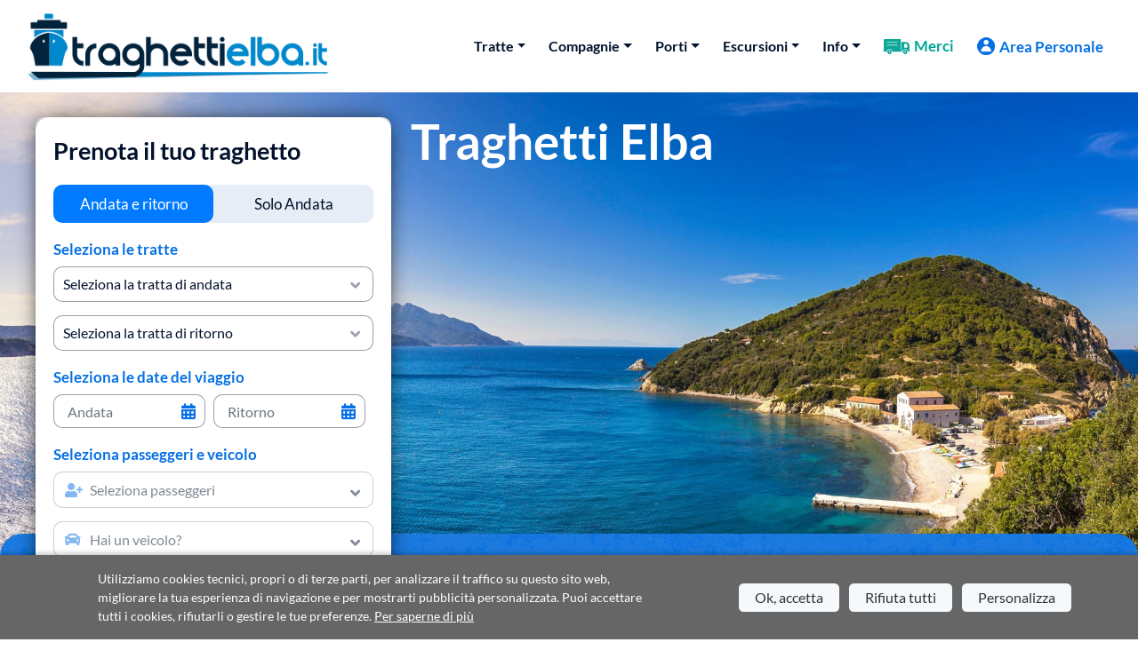

--- FILE ---
content_type: text/html; charset=UTF-8
request_url: https://www.traghetti-elba.it/confronto_prezzi
body_size: 24635
content:
<!DOCTYPE html>
<html lang="it">
	<head>
				
					
			
				<script>
				  var _paq = window._paq = window._paq || [];
				  / tracker methods like "setCustomDimension" should be called before "trackPageView" /
				  _paq.push(["setDocumentTitle", document.domain + "/" + document.title]);
				  _paq.push(['trackPageView']);
				  _paq.push(['enableLinkTracking']);
				  (function() {
					var u="//matomo.prenotazioni24.it/matomo/";
					_paq.push(['setTrackerUrl', u+'matomo.php']);
					_paq.push(['setSiteId', '5']);
					var d=document, g=d.createElement('script'), s=d.getElementsByTagName('script')[0];
					g.async=true; g.src=u+'matomo.js'; s.parentNode.insertBefore(g,s);
				  })();
				</script>

						
						
			
        <script data-cookieconsent="ignore">
            function getCookieNew(name) {
                var value = "; " + document.cookie;
                var parts = value.split("; " + name + "="); 
                if (parts.length == 2) return parts.pop().split(";").shift();
            }

           /* var val_cookie = "granted";

            if (getCookieNew("cookie_privacy_policy") !== undefined && getCookieNew("cookie_privacy_policy") === "true") {
                val_cookie = "granted";
            }

            window.dataLayer = window.dataLayer || [];
            function gtag() {
                dataLayer.push(arguments);
            }
            gtag("consent", "default", {
                ad_storage: val_cookie,
                analytics_storage: "granted",
                functionality_storage: "granted",
                personalization_storage: "granted",
                security_storage: "granted",wait_for_update: 2000,
            });
            gtag("set", "url_passthrough", true); */
        </script>
			
        <!-- <script>
            (function(w,d,s,l,i){w[l]=w[l]||[];w[l].push({'gtm.start':
                new Date().getTime(),event:'gtm.js'});var f=d.getElementsByTagName(s)[0],
                j=d.createElement(s),dl=l!='dataLayer'?'&l='+l:'';j.async=true;j.src=
                'https://www.googletagmanager.com/gtm.js?id='+i+dl;f.parentNode.insertBefore(j,f);
            })(window,document,'script','dataLayer','GTM-PDGL5MR');
        </script>
		 -->
					
		<meta charset="utf-8">
		<meta http-equiv="X-UA-Compatible" content="IE=edge">
		
        <link rel="canonical" href="https://www.traghetti-elba.it/confronto_prezzi" >		
		<title>Traghetti Elba - Offerte traghetti isola d'Elba - Orario e tariffe traghetto Elba</title>

		<meta name="description" content="Centro Prenotazioni Traghetti Isola d'Elba: orari, prezzi e biglietti on line e tramite call center al numero 02 39293929, per tutte le compagnie di navigazione">

        
        <meta name="theme-color" content="#fff">
        <meta name="viewport" content="width=device-width, minimum-scale=1.0, maximum-scale=1.0, user-scalable=no">
		
        <link rel="icon" type="image/png" href="/new/favicon-32x32.png" sizes="32x32">
        <link rel="icon" type="image/png" href="/new/favicon-16x16.png" sizes="16x16">

        
        
        <link rel="preload" href="/new/assets/css/fonts/S6u9w4BMUTPHh6UVSwiPGQ.woff2" as="font" type="font/woff2" crossorigin>
        <link rel="preload" href="/new/assets/css/fonts/S6uyw4BMUTPHjx4wXg.woff2" as="font" type="font/woff2" crossorigin>
        <link rel="preload" href="/new/assets/css/fonts/S6u9w4BMUTPHh50XSwiPGQ.woff2" as="font" type="font/woff2" crossorigin>
        <link rel="preload" href="/new/assets/css/external/lato.min.css" as="style">
        <link rel="preload" href="/new/assets/css/external/font-awesome/webfonts/fa-solid-900.woff2" as="font" type="font/woff2" crossorigin>

        <link href="/new/assets/css/external/bootstrap-new.min.css" rel="stylesheet">

        			<link rel="preload" href="/new/assets/css/dt01Hp01TsHomepage.min.css?v=070620211030" as="style" onload="this.rel='stylesheet'">
				
        			<link rel="preload" href="/new/assets/css/style-generico.min.css?v=280820241048" as="style" onload="this.rel='stylesheet'">
		
					<link rel="preload" href="/new/assets/css/external/font-awesome/css/all.min.css" as="style" onload="this.onload=null;this.rel='stylesheet'">
			<noscript><link rel="stylesheet" href="/new/assets/css/external/font-awesome/css/all.min.css"></noscript>
			<!--<link rel="stylesheet" href="/new/assets/css/external/font-awesome/css/all.min.css">-->
				
		<!--<link href='/new/assets/css/external/latolatin.css' rel='stylesheet' type='text/css'>-->
        <!--<link href="/new/assets/css/external/opensans.min.css" rel="stylesheet">-->
        <!--<link rel="stylesheet" href="https://cdn.jsdelivr.net/npm/font-awesome@4.7.0/css/font-awesome.min.css">-->
		<!--<link href="https://getbootstrap.com/docs/4.0/dist/css/bootstrap.min.css" rel="stylesheet">-->
		<!--<link href="/new/assets/css/css-new.min.css" rel="stylesheet">-->
		
					<link rel="preload" href="/new/assets/css/external/bootstrap-datepicker3.standalone.min.css" as="style" onload="this.rel='stylesheet'">
				
					<!--<link href="/new/assets/css/style-destinazione.css?v=200420210925" rel="stylesheet" type="text/css"/>-->
			<!--<link href="/new/assets/css/style-destinazione.min.css?v=040620211105" rel="stylesheet" type="text/css" async />-->
			<link rel="preload" href="/new/assets/css/style-destinazione.min.css?v=070620211021" as="style" onload="this.rel='stylesheet'">
			
							<link rel="preload" href="/new/assets/css/style-destinazione.min.css?v=070620211021" as="style" onload="this.rel='stylesheet'">
							
				
		<link href="/new/assets/css/external/animate.min.css" rel="stylesheet">

		<meta property="og:locale" content="it_IT"/>
		<meta property="og:type" content="website"/>
		<meta property="og:title" content="Traghetti Elba - Offerte traghetti isola d'Elba - Orario e tariffe traghetto Elba"/>
		<meta property="og:description" content="Centro Prenotazioni Traghetti Isola d'Elba: orari, prezzi e biglietti on line e tramite call center al numero 02 39293929, per tutte le compagnie di navigazione"/>
		<meta property="og:url" content="www.traghetti-elba.it"/>
		<meta property="og:site_name" content="Traghetti Elba"/>
		<meta property="og:image:secure_url" content="https://www.traghetti-elba.it/new/assets/img/mappe/8.png" />
		<meta property="og:image" content="https://www.traghetti-elba.it/new/assets/img/mappe/8.png"/>
		<meta property="og:image:alt" content="Traghetti per l'Isola d'Elba - tutti i porti" />
		
		<script type="application/ld+json">
			{
				"@context": "http://schema.org",
				"@type": "WebSite",
				"url": "https://www.traghetti-elba.it"
			}
		</script>
		
				
	</head>
	
        
   <!-- <noscript><iframe src="https://www.googletagmanager.com/ns.html?id=GTM-PDGL5MR" height="0" width="0" style="display:none;visibility:hidden"></iframe></noscript> -->

		
	
	<body cz-shortcut-listen="true">
	
			
		<div class="col-12" style="padding:0; margin:0; background-color:#fff;">
		<nav class="navbar navbar-expand-md navbar-light bg-light" style="max-width:1366px; margin:auto; background-color:#fff !important; z-index:1030; align-items:center;">
							<a class="navbar-brand" href="/">
					<img class="traghettisardegna1" alt="Traghetti Elba" src="/assets/img/loghi-siti/traghetti-elba.png" width="350" height="78" />
				</a>
			            
						<a class="d-none d-lg-none" href="tel:+390239293929" style="position:absolute; right:85px; top:23px;"><img class="pathMobile" alt="Telefono" src="/new/assets/img/newOutfit/telefono.png"></a>
			<button class="navbar-toggler" type="button" data-toggle="collapse" data-target="#navbarsExampleDefault" aria-controls="navbarsExampleDefault" aria-expanded="false" aria-label="Toggle navigation">
                <span class="navbar-toggler-icon"></span>
            </button>
						
			            <div class="collapse navbar-collapse group12" id="navbarsExampleDefault">
                <ul class="navbar-nav ml-md-auto">
				
					<style>
						.itemMenu:hover {
							background-color: #007bff;
						}
						@media (max-width:1199px) {
							.dropdown-mega-sub-title {
								display:none;
							}
							.dropdown-menu {
								padding-top:0px;
							}
						}
					</style>
				
					<!--Tratte-->
												<li class="nav-item info dropdown" style="font-size:16px;">
								<a class="nav-link dropdown-toggle" href="#" id="dropdown01" data-toggle="dropdown" aria-haspopup="true" aria-expanded="false">Tratte</a>
								<div class="dropdown-menu dropdown-menu-right" aria-labelledby="dropdown01" style="width: 490px; font-size:15px; border-top: 6px solid #0570e4;">
									<div class="row" style="margin:5px 15px;">
										<span class="col-12 dropdown-mega-sub-title" style="font-size:17px; margin-bottom:5px; color: #0570e4;">Traghetti per l'Isola d'Elba</span>
										<div class="col-md-6" style="padding:0;">
											 
												<a class="dropdown-item itemMenu" href="/tratte/traghetti-bastia-portoferraio.htm" style="padding:2px 15px;">Bastia - Portoferraio</a><a class="dropdown-item itemMenu" href="/tratte/traghetti-piombino-cavo.htm" style="padding:2px 15px;">Piombino - Cavo</a><a class="dropdown-item itemMenu" href="/tratte/traghetti-piombino-portoferraio.htm" style="padding:2px 15px;">Piombino - Portoferraio</a><a class="dropdown-item itemMenu" href="/tratte/traghetti-piombino-riomarina.htm" style="padding:2px 15px;">Piombino - Rio Marina</a>											
										</div>
										<div class="col-md-6" style="padding:0;">
											
												<a class="dropdown-item itemMenu" href="/tratte/traghetti-cavo-piombino.htm" style="padding:2px 15px;">Cavo - Piombino</a><a class="dropdown-item itemMenu" href="/tratte/traghetti-portoferraio-bastia.htm" style="padding:2px 15px;">Portoferraio - Bastia</a><a class="dropdown-item itemMenu" href="/tratte/traghetti-portoferraio-piombino.htm" style="padding:2px 15px;">Portoferraio - Piombino</a><a class="dropdown-item itemMenu" href="/tratte/traghetti-riomarina-pianosa.htm" style="padding:2px 15px;">Rio Marina - Pianosa</a><a class="dropdown-item itemMenu" href="/tratte/traghetti-riomarina-piombino.htm" style="padding:2px 15px;">Rio marina - Piombino</a>											
										</div>
									</div>
								</div>
							</li>
												
					<!--Compagnie-->
												<li class="nav-item info dropdown" style="padding-top:0px !important; font-size:16px;">
								<a class="nav-link dropdown-toggle" href="#" id="dropdown02" data-toggle="dropdown" aria-haspopup="true" aria-expanded="false">Compagnie</a>
								<div class="dropdown-menu dropdown-menu-right" aria-labelledby="dropdown02" style="width: 490px; font-size:15px; border-top: 6px solid #0570e4;">
									<div class="row" style="margin:5px 15px;">
										<span class="col-12 dropdown-mega-sub-title" style="font-size:17px; margin-bottom:5px; color: #0570e4;">Compagnie di navigazione</span>
										<div class="col-md-12" style="padding:0;">
											<a class="dropdown-item itemMenu" href="/compagnie/traghetti-blunavy.htm" style="padding:2px 15px;">BluNavy</a><a class="dropdown-item itemMenu" href="/compagnie/traghetti-elba-ferries.htm" style="padding:2px 15px;">Elba Ferries</a><a class="dropdown-item itemMenu" href="/compagnie/traghetti-moby-lines.htm" style="padding:2px 15px;">Moby Lines</a><a class="dropdown-item itemMenu" href="/compagnie/traghetti-toremar.htm" style="padding:2px 15px;">Toremar</a>										</div>
									</div>
								</div>
							</li>
							
					<!--Porti-->
												<li class="nav-item info dropdown" style="padding-top:0px !important; font-size:16px;">
								<a class="nav-link dropdown-toggle" href="#" id="dropdown03" data-toggle="dropdown" aria-haspopup="true" aria-expanded="false">Porti</a>
								<div class="dropdown-menu dropdown-menu-right" aria-labelledby="dropdown03" style="width: 490px; font-size:15px; border-top: 6px solid #0570e4;">
									<div class="row" style="margin:5px 15px;">
										<span class="col-12 dropdown-mega-sub-title" style="font-size:17px; margin-bottom:5px; color: #0570e4;">Porti dell'Isola d'Elba</span>
										<div class="col-md-12" style="padding:0;">
											<a class="dropdown-item itemMenu" href="/porti/traghetti-bastia.htm" style="padding:2px 15px;">Bastia</a><a class="dropdown-item itemMenu" href="/porti/traghetti-cavo.htm" style="padding:2px 15px;">Cavo</a><a class="dropdown-item itemMenu" href="/porti/traghetti-piombino.htm" style="padding:2px 15px;">Piombino</a><a class="dropdown-item itemMenu" href="/porti/traghetti-portoferraio.htm" style="padding:2px 15px;">Portoferraio</a><a class="dropdown-item itemMenu" href="/porti/traghetti-riomarina.htm" style="padding:2px 15px;">Rio Marina</a>										</div>
									</div>
								</div>
							</li>
												
					<!--Escursioni-->
												<li class="nav-item info dropdown" style="padding-top:0px !important; font-size:16px;">
								<a class="nav-link dropdown-toggle" href="#" id="dropdown03" data-toggle="dropdown" aria-haspopup="true" aria-expanded="false">Escursioni</a>
								<!--<ul class="dropdown-menu" style="left:auto !important; right:0 !important;">
									<li>-->
								<div class="dropdown-menu dropdown-menu-right" aria-labelledby="dropdown03" style="width: 490px; font-size:15px; border-top: 6px solid #0570e4;">
									<div class="row" style="margin:5px 15px;">
										<span class="col-12 dropdown-mega-sub-title" style="font-size:17px; margin-bottom:5px; color: #0570e4;">Escursioni per l'Arcipelago Toscano</span>
										<div class="col-md-12" style="padding:0;">
											<a class="dropdown-item itemMenu" href="/escursioni-arcipelago-toscano.htm" style="padding:2px 15px;">Escursioni Arcipelago Toscano</a><a class="dropdown-item itemMenu" href="/escursioni-isola-del-giglio.htm" style="padding:2px 15px;">Escursioni Isola del Giglio</a><a class="dropdown-item itemMenu" href="/escursioni-isola-di-capraia.htm" style="padding:2px 15px;">Escursioni Isola di Capraia</a><a class="dropdown-item itemMenu" href="/escursioni-isola-di-pianosa.htm" style="padding:2px 15px;">Escursioni Isola di Pianosa</a>										</div>
									</div>
								</div>
									<!--</li>
								</ul>-->
							</li>
												
											
						<!--Recensioni-->
						<!--<li class="nav-item recensioni" style="font-size:16px;">
							<a class="nav-link" href="/recensioniNEW.php">Recensioni</a>
						</li>-->
						
						<!--Informazioni-->
						<li class="nav-item info dropdown" style="padding-top:0px !important; font-size:16px;">
							<a class="nav-link dropdown-toggle" href="#" id="dropdown04" data-toggle="dropdown" aria-haspopup="true" aria-expanded="false">Info</a>
							<div class="dropdown-menu dropdown-menu-right" aria-labelledby="dropdown04" style="width: 490px; font-size:15px; border-top: 6px solid #0570e4;">
								<div class="row" style="margin:5px 15px;">
									<span class="col-12 dropdown-mega-sub-title" style="font-size:17px; margin-bottom:5px; color: #0570e4;">Informazioni</span>
									<div class="col-md-12" style="padding:0;">
										<a class="dropdown-item itemMenu" href="/chi_siamo.html" style="padding:2px 15px;">Chi siamo</a><a class="dropdown-item itemMenu" href="/condizioni.html" style="padding:2px 15px;">Condizioni di vendita</a><a class="dropdown-item itemMenu" href="/contatti.html" style="padding:2px 15px;">Contatti</a><a class="dropdown-item itemMenu" href="/cookie-policy.html" style="padding:2px 15px;">Cookie Policy</a><a class="dropdown-item itemMenu" href="/informazioni.html" style="padding:2px 15px;">Informazioni generali</a><a class="dropdown-item itemMenu" href="/privacy-policy.html" style="padding:2px 15px;">Privacy Policy</a>									</div>
								</div>
							</div>
						</li>

										
					<li class="nav-item info dropdown" style="padding-top:0px !important;">
						<a class="nav-link dropdown" href="/merci/" title="Merci TraghettiService" style="float:left; display:flex; align-items:center;">
							<img class="shape" src="/new/assets/img/newOutfit/camion-lightblue-nav.png" alt="Merci" width="29" height="17" align="left" style="float:left; margin-right:5px; width:29px; height:auto;" />
							<span class="areapersonale" style="font-size:17px; color:#00A698">Merci</span>
						</a>
					</li>
					
										
										<!--Area personale-->
					<li id="loginClick" class="nav-item areapersonale" style="border-bottom:0px;">
						<a class="nav-link dropdown" href="#" style="float:left; display:flex; align-items:center;" data-toggle="modal" data-target="#myModal" data-toggle="tooltip" data-placement="top" title="Accedi alla tua area riservata">
							<img class="shape" src="/new/assets/img/newOutfit/user-nav.png" alt="Area riservata" align="left" width="20" height="20" style="float:left; margin-right:5px; width:20px; height:auto;" />
							<span class="areapersonale" style="font-size:17px;">Area Personale</span>
						</a>
					</li>
										<li class="nav-item areapersonale" style="border-bottom:0px;">
						<div class="group15 d-none " style="float:left;">
							<div class="group16" style="height:auto; width: auto; padding:0px 12px;">
								<img class="path" alt="Telefono" src="/new/assets/img/newOutfit/telefono1.png" width="15" height="24" style="margin-right:5px; vertical-align:middle; width:15px; height:auto;">
								<span class="a056591211" style="color:#01233C;">02 39293929</span>
							</div>
							</div>
					</li>
                </ul>
            </div>
									<div class="group15 d-none phoneImage" style="float:left;">
				<div class="group16" style="height:auto; width: auto; padding:0px 12px;">
					<img class="path" alt="Telefono" src="/new/assets/img/newOutfit/telefono1.png" width="15" height="24" style="margin-right:5px; vertical-align:middle; width:15px; height:auto;">
					<span class="a056591211" style="color:#01233C;">02 39293929</span>
				</div>
			</div>
			        </nav>
		</div>

<!--<div id="divBreadcrumb" class="col-12 container">
	<div class="row" style="margin:0;">
		<ul class="col-12 breadcrumb" itemscope="" itemtype="http://schema.org/BreadcrumbList">
			<li itemscope="" itemtype="http://schema.org/ListItem" itemprop="itemListElement">
				<a itemprop="item" class="breadNoActive" href="/">
					<span itemprop="name">Home</span>
				</a>
				<meta itemprop="position" content="1">
			</li>
			<li itemscope="" itemtype="http://schema.org/ListItem" itemprop="itemListElement">
				<a itemprop="item" class="active breadActive" href="https://www.traghetti-elba.it/confronto_prezzi">
					<span itemprop="name">Traghetti Elba</span>
				</a>
				<meta itemprop="position" content="2">
			</li>
		</ul>
	</div>
</div>-->

<script type="application/ld+json">
	{
		"@context": "https://schema.org",
		"@type": "BreadcrumbList",
		"itemListElement":
		[
			{
				"@type": "ListItem",
				"position": 1,
				"item":
					{
						"@id": "https://www.traghetti-elba.it",
						"name": "Home"
					}
			},
			{
				"@type": "ListItem",
				"position": 2,
				"item":
					{
						"@id": "https://www.traghetti-elba.it/confronto_prezzi",
						"name": "Traghetti Elba"
					}
			}
		]
	}
</script>

<style>
	.breadcrumb {
		background-color:transparent;
		padding:0;
		display:block;
		text-align:right;
	}
	.breadcrumb>li+li:before {
		padding: 0 5px;
		color: #ccc;
		content: "/\00a0";
	}
	.breadcrumb>li {
		display: inline-block;
		font-size:15px;
	}
	.breadActive {
		color:#007bff !important;
		font-weight:bold;
	}
	.breadNoActive {
		color:#02122c;
	}
</style>

<style>
	.one {
		background-image: url('/new/assets/img/newOutfit/bg-isola-del-giglio-2.webp'); 
		background-position-y:6%; 
		background-size:cover; 
	}
	.two {
		background-image: url('/new/assets/img/newOutfit/bg-isola-di-capraia-2.webp'); 
		background-position-y:6%; 
		background-size:cover; 
	}
	.three {
		background-image: url('/new/assets/img/newOutfit/bg-isola-di-pianosa-3.webp'); 
		background-position-y:6%; 
		background-size:cover; 
	}
	.four {
		background-image: url('/new/assets/img/newOutfit/background/elba4.webp'); 
		background-position-y:6%; 
		background-size:cover; 
	}
	.carousel-control-next-icon {
		background-image: url('/new/assets/img/newOutfit/chevron-right-solid-white.png') !important; 
		width: 50px !important;
		height: 50px !important;
	}
	.carousel-control-prev-icon {
		background-image: url('/new/assets/img/newOutfit/chevron-left-solid-white.png') !important; 
		width: 50px !important;
		height: 50px !important;
	}
	
	/*#carouselImg .carousel-inner .carousel-item {
		transition: -webkit-transform 1s ease;
		transition: transform 1s ease;
		transition: transform 1s ease, -webkit-transform 1s ease;
	}*/
	.caption {
		background-color: rgba(0, 0, 0, 0.5);
		padding: 40px;
		color: white;
		animation-duration: 1s;
		animation-delay: 1s;
	}
	
	@media (max-width:767px) {
		.noMobile {
			display:none !important;
		}
		.noDesktop {
			display:block !important;
			background-position-y: 55% !important;
			background-position-x: 51% !important;
		}
	}
	@media (min-width:768px) {
		.noMobile {
			display:block !important;
		}
		.noDesktop {
			display:none !important;
		}
	}	
</style>



<main role="main" id="mainDiv" style="max-width:100%;">
	
		
    <!-- Main jumbotron for a primary marketing message or call to action -->
		<section class="jumbotron divInizio background8" style="padding: 20px 15px; height:683px; margin-bottom:0px; background-image: url('/new/assets/img/newOutfit/background/8.jpg'); background-position-y:6%; background-size:cover; border-radius:0;">
		<div class="section-booking" style="color:#fff; max-width:1366px; margin:auto;">
			<div class="col-sm-12 col-md-7 col-lg-7 col-xl-8 topText" style="float:right;">
				<h1 class="display-3 confrontaleofferte" style="margin-bottom:15px; font-size:55px;">Traghetti Elba</h1>
				<!--<p class="cosaaspettiasalir">Cosa aspetti a salire a bordo? La Sardegna ti sta aspettando</p>-->
			</div>
		</div>
		
	<style>
		@media (max-width:991px) {
			.bookingbox {
				top: auto !important;
				bottom: -245px;
			}
		}
		@media (min-width: 399px) and (max-width: 575px) {
			/*.bookingbox {
				bottom:55px !important; 
			}*/
		}
		@media (min-width: 576px) and (max-width: 767px) {
			.bookingbox {
				top: auto !important;
				bottom:-290px;
			}
		}
		@media (min-width: 768px) and (max-width: 991px) {
			.bookingbox {
				bottom:-55px !important;
			}
		}
		@media (min-width:992px) and (max-width: 1199px) {
			.bookingbox {
				bottom: 0px;
			}
		}
	</style>
	
<style>
	.clear {
		padding:10px 5px !important;
		border-radius:10px;
		background-color: #e6edf6;
		margin:5px 0px;
		display: table-cell !important;
	}
	table.table-condensed {
		border-collapse:separate; 
		border-spacing:5px;
	}
	.after_modal_appended {  
		position:relative;
	}
	.red {
		background-color:red;
	}
	.blue {
		background-color:blue;
	}
	.block {
		width:100%;
		height:200px;
	}
	.modal, .modal-backdrop {
		position: absolute !important;
	}
	.modal-backdrop {
		width:100%;
		height:100%;
		border-radius:10px;
	}
	.input-number {
		pointer-events: none;
	}
	#selectMarcaA, #selectMarcaR, #selectModelloA, #selectModelloR, #selectTipologiaRimorchioAutoA, #selectTipologiaRimorchioAutoR {
		padding:8px 6px;
	}
	
	#trattaA {
		pointer-events: auto;
		color: #02122c;
		opacity: 1;
		height: 100%;
	}
	#trattaR, #dataA, #dataR, #selectPasseggeriA, #selectPasseggeriR, #selectVeicoliA, #selectVeicoliR, .anglePasseggeriA, .anglePasseggeriR, .angleVeicoliA, .angleVeicoliR, #div_TariffaResidenteA, #div_TariffaResidenteR {
		pointer-events: auto;
		color: #02122c !important;
		opacity: 1;
	}
	.divActiveNo {
		pointer-events: none; 
		color: #02122c !important;
		opacity: 0.5;
	}

	#selectMarcaA, #selectModelloA, #lunghezzaAutoA, #altezzaAutoA
	{
		color: #000000 !important;
	}
</style>

<!--<form method="post" id="centro-motore" name="centro" action="/new/resultsNEW.php" target="_top" onsubmit="return checkForm()" style="position: relative">-->
<form method="post" id="centro-motore" name="centro" action="/new/resultsNEW.php" target="_top" onsubmit="return checkForm()" style="position: relative">
	
	<input type="hidden" id="eta_bambini" name="eta_bambini" value="false" />
	<input type="hidden" id="iframe" name="iframe" value="false" />
	<input type="hidden" id="compagniaid" name="compagniaid" value="-1" />
	<input type="hidden" id="orariopartenza" name="orariopartenza" value="" />
	<input type="hidden" id="idpartenza" name="idpartenza" value="" />
	<input type="hidden" id="inputPreventivo" name="inputPreventivo" value="" />
	<input type="hidden" id="preselectTrattaA" name="preselectTrattaA" value="" />
	
	<div class="bookrewrow">
		<div class="container containerMotore">
			<div id="div_MotoreHome" class="row">
				<div class="col-12 bookingcol motoremodal codice-sconto" style="min-height: 65px; top:-30px;">
				
					<div id="divBookingBox" class="bookingbox" style="max-width: 400px; margin:0; left:25px; position:absolute; background-color: #fff; border-radius: 10px; z-index:1; width:100%; height: max-content;">
						<div class="bg-anticlic" style="position: absolute; z-index: 3; width: 100%; height: 100%; display: none; border-radius: 8px;"></div>
						
						<!--Motore default-->
						<div id="motoreDefault" class="formbox motore schedaOnIE" style="position:relative; padding:15px; display:none; background-color:#fff; border-radius:15px; box-shadow: 0px 0px 24px -6px #000000; width:100%; height:auto;">
							<div class="row" style="margin:0;">
								<div class="col-12 col-destinazione" style="padding:5px; text-align:left;">
									<span class="prenotailtuotragh">Prenota il tuo traghetto</span>
									<div id="divDestinazioni" class="col-12 col-tratte-andata section" style="padding:0; margin-top:20px; display:none">
										<p class="selezionaletratte" style="margin-bottom:10px;">Seleziona il collegamento da/per</p>
										<i class="fas fa-angle-down" style="position:absolute; right:15px; bottom:10px; color:#9aa0ab; pointer-events:none;"></i>
										<select id="zona" name="zona" class="select-destinazioni trattaandata form-control" style="margin: 0px; padding: 10px; height: 100%; cursor: pointer; appearance: none !important; color: rgb(2, 18, 44); -webkit-appearance: none !important; -moz-appearance: none !important; appearance: none !important;">
											<option class="fontIcon" value="0">Seleziona la destinazione</option>
											<option class='fontIcon' value="3" selected="selected">3</option>										</select>
									</div>
								</div>

								<div class="col-12 divTratte" style="padding:5px; text-align:left;">
								
									<ul class="nav nav-pills nav-justified" role="tablist" style="margin-bottom:20px;">
										<li class="nav-item" style="margin:0; border-radius: 10px 0px 0px 10px;">
											<a class="nav-link active" href="#pills-AR" id="pills-home-tab" data-toggle="pill" style="border-radius: 10px 0px 0px 10px;" role="tab" aria-controls="pills-AR" aria-selected="true"><span class="andataeritorno">Andata e ritorno</span></a>
										</li>
										<li class="nav-item" style="margin:0; border-radius: 0px 10px 10px 0px;">
											<a class="nav-link" href="#pills-A" id="pills-profile-tab" data-toggle="pill" style="border-radius: 0px 10px 10px 0px;" role="tab" aria-controls="pills-A" aria-selected="true"><span class="soloandata">Solo Andata</span></a>
										</li>
									</ul>
								
									<p class="selezionaletratte" style="margin-bottom:10px;">Seleziona le tratte</p>

									<div class="tab-pane fade show active" id="pills-AR" role="tabpanel" aria-labelledby="pills-home-tab" style="margin:0; padding:0;">
										<div id="trattaAndata" class="col-12 gutter-10 xs-nogutter col-tratte-andata section" style="margin-bottom:15px; padding:0;">
											<i class="fas fa-angle-down" style="position:absolute; right:15px; bottom:10px; color:#9aa0ab; pointer-events:none;"></i>
											<select class="select-destinazioni form-control" id="trattaA" style="margin:0; padding:7px 10px; height:100%; cursor:pointer; -webkit-appearance: none !important; -moz-appearance: none !important; appearance: none !important;" onChange="trattaChange('A', '#trattaA')">
												<option class="fontIcon" value="-1">Seleziona la tratta di andata</option>
											</select>
										</div>

										<div id="trattaRitorno" class="col-12 gutter-10 xs-nogutter col-tratte-andata section collapsible" style="padding:0;">
											<i class="fas fa-angle-down" style="position:absolute; right:15px; bottom:10px; color:#9aa0ab; pointer-events:none;"></i>
											<select class="select-destinazioni form-control" id="trattaR" style="margin:0; padding:7px 10px; height:100%; cursor: pointer; -webkit-appearance: none !important; -moz-appearance: none !important; appearance: none !important;" onChange="trattaChange('R', '#trattaR')">
												<option class="fontIcon" value="-1">Seleziona la tratta di ritorno</option>
											</select>
										</div>
									</div>
								</div>
								
								<div class="col-12 col-data-andata divDate" style="padding:5px; text-align:left;">
									<div class="row" style="padding:0; margin:0;">
										<p class="selezionaletratte" style="margin-bottom:10px;">Seleziona le date del viaggio</p>
										
										<div class="col-6 gutter-10 xs-nogutter transform-if-iframe-1 section" style="padding:0; float:left; position:relative;">
											<i class="fas fa-calendar-alt" style="float:right; color:#0570e4; position:absolute; right:20px; top:10px; cursor:pointer;" onClick="$('#dataA').focus();"></i>
											<input id="dataA" class="date form-control" name="dataA" aria-haspopup="true" aria-expanded="false" aria-readonly="false" aria-owns="arrival_root" type="text" placeholder="Andata" style="width:95%; padding-left:15px; margin:0; color: #02122c66;" readonly />
										</div>
										<div class="col-6 gutter-10 xs-nogutter transform-if-iframe-2 section collapsible" style="padding:0; float:left; position:relative;">
											<i id="calendarR" class="fas fa-calendar-alt" style="float:right; color:#0570e4; position:absolute; right:20px; top:10px; cursor:pointer;" onClick="$('#dataR').focus();"></i>
											<input id="dataR" class="date form-control" name="dataR" aria-haspopup="true" aria-expanded="false" aria-readonly="false" aria-owns="arrival_root" type="text" placeholder="Ritorno" style="width:95%; padding-left:15px; margin:0; color: #02122c66;" readonly />
										</div>
										<div class="col-12" id="dateContainer"></div>
									</div>
								</div>

								<div class="col-12 col-pax-andata divPaxVeicolo" style="padding:5px; padding-top:5px; text-align:left;">
									<p id="titoloPaxVeiAndata" class="selezionaletratte" style="margin-bottom:10px;">Seleziona passeggeri e veicolo</p>
									
									<div id="div_TariffaResidenteA" class="col-12 nogutter-l gutter-10-r col-tratte-andata" style="padding:0; display:none;">
										<input type="checkbox" name="layout" id="residentiA">
										<label class="mtv-checkbox" for="residentiA" style="font-size:16px;"><span>Residenti/Nativi</span></label>
									</div>
									
									<div class="col-12 gutter-10 xs-nogutter col-tratte-andata" style="margin-bottom:15px; padding:0;">
										<label class="select" for="ContentPlaceHolder1_bookingmapConfronto_motore_ddl_destinazioni" style="display:inline;">
											<p id="selectPasseggeriA" name="selectPasseggeri" class="select-destinazioni trattaandata form-control" style="padding-top:10px; padding-bottom:10px;" onClick="paxClick('A')"><i class="fas fa-user-plus" style="color:#0570e4; width:28px;"></i>Seleziona passeggeri</p>
											<i class="fas fa-angle-down anglePasseggeriA" style="position:absolute; right:15px; top:15px; color:#9aa0ab;" onClick="paxClick('A')"></i>
										</label>
									</div>

									<div class="col-12 gutter-10 xs-nogutter col-tratte-andata" style="margin-bottom:15px; padding:0;">
										<label class="select" for="ContentPlaceHolder1_bookingmapConfronto_motore_ddl_destinazioni" style="display:inline;">
											<p id="selectVeicoliA" name="selectVeicoli" class="select-destinazioni trattaandata form-control" style="padding-top:10px; padding-bottom:10px;" veicoloid="" marca="" modello="" lunghezza="" altezza="" lunghezzar="" altezzar="" quantita="" onClick="veicoliClick('A', '#divConfermaVeicoloAndata')"><i class="fas fa-car" style="color:#0570e4; width:28px; font-size:18px;"></i>Hai un veicolo?</p>
											<i class="fas fa-angle-down angleVeicoliA" style="position:absolute; right:15px; top:15px; color:#9aa0ab;" onClick="veicoliClick('A', '#divConfermaVeicoloAndata')"></i>
										</label>
									</div>
									
								</div>
								
								<div id="divPaxVeicoloRitorno" class="col-12 col-pax-andata divPaxVeicoloRitorno section collapsed2" style="padding:5px; padding-top:5px; text-align:left;">
									<p id="titoloPaxVeiRitorno" class="selezionaletratte" style="margin-bottom:10px;">Seleziona passeggeri e veicolo per il ritorno</p>
								
									<div id="div_TariffaResidenteR" class="col-12 nogutter-l gutter-10-r col-tratte-andata" style="padding:0; display:none;">
										<input type="checkbox" name="layout" id="residentiR">
										<label class="mtv-checkbox" for="residentiR" style="font-size:16px;"><span>Residenti/Nativi</span></label>
									</div>
									
									<div class="col-12 gutter-10 xs-nogutter col-tratte-andata" style="margin-bottom:15px; padding:0;">
										<label class="select" for="ContentPlaceHolder1_bookingmapConfronto_motore_ddl_destinazioni" style="display:inline;">
											<p id="selectPasseggeriR" name="selectPasseggeriRitorno" class="select-destinazioni trattaandata form-control" style="padding-top:10px; padding-bottom:10px;" onClick="paxClick('R')" ><i class="fas fa-user-plus" style="color:#0570e4; width:28px;"></i>Seleziona passeggeri</p>
											<i class="fas fa-angle-down anglePasseggeriR" style="position:absolute; right:15px; top:15px; color:#9aa0ab;" onClick="paxClick('R')"></i>
										</label>
									</div>

									<div class="col-12 gutter-10 xs-nogutter col-tratte-andata" style="margin-bottom:15px; padding:0;">
										<label class="select" for="ContentPlaceHolder1_bookingmapConfronto_motore_ddl_destinazioni" style="display:inline;">
											<p id="selectVeicoliR" name="selectVeicoliR" class="select-destinazioni trattaandata form-control" style="padding-top:10px; padding-bottom:10px;" veicoloid="" onClick="veicoliClick('R', '#divConfermaVeicoloRitorno')"><i class="fas fa-car" style="color:#0570e4; width:28px; font-size:18px;"></i>Hai un veicolo?</p>
											<i class="fas fa-angle-down angleVeicoliR" style="position:absolute; right:15px; top:15px; color:#9aa0ab;" onClick="veicoliClick('R', '#divConfermaVeicoloRitorno')"></i>
										</label>
									</div>
								</div>
								
								<div id="div_StessiDatiSulRitorno" class="col-12 nogutter section collapsible" style="padding:0px; padding-left:5px;">
									<input type="checkbox" name="layout" id="input_CheckboxStessiDati" checked="checked">
									<label class="mtv-checkbox" for="input_CheckboxStessiDati" style="margin-left:5px;"><span>Stessi dati sul ritorno</span></label>
								</div>
			
								
								<div class="col-12 gutter-10 xs-nogutter col-bottone-cerca divCerca" style="padding:0;">
									<div class="col-12" style="float:left; margin-top: 20px; margin-bottom:25px; width:100%; padding:0;">
										<button id="btnConferma" type="submit" class="veditutte" style="padding:20px 10px;background-color:#00A698; border-radius: 10px; box-shadow: 0px 4px 5px 0px #000000; width:100%; border:0;">
											<img src="/new/assets/img/newOutfit/cerca-euro.png" alt="Calcola il preventivo" style="width:25px; vertical-align:middle; margin-right:5px;" width="25" height="25" /><span style="vertical-align:middle;">VAI ALLE OFFERTE</span>
										</button>
									</div>
								</div>
							</div>
						</div>
						
						<!--Sezione passeggeri andata-->
						<div id="motorePasseggeriA" class="row motore" style="position:relative; padding:15px 0px; display:none; background-color:#e6edf6; margin:0; border-radius:10px;">
							<div class="col-12" style="padding:0; margin:0">
								<div class="col-12 col-destinazione" style="padding:5px 15px 25px; text-align:left;">
									<div class="col-12" style="padding:0;">
										<p id="titlePasseggeriAndata" class="selezionaletratte" style="margin-bottom:10px; background-color:#fff; padding:10px; border-radius:10px;" >
											Dettagli Passeggeri
											<i class="fas fa-user-plus" style="color:#0570e4; margin-left:10px; width:28px;"></i>
											<i class="fas fa-times" style="float:right; color:#0570e4;" onClick="clickTitle('#titlePasseggeriAndata', 1)"></i>
										</p>
									</div>
								</div>
								<div id="sezionePasseggeriA" class="col-12 col-destinazione" style="padding:5px 15px; text-align:left; display: flex; align-items: center; display: none;">
									<div class="col-7" style="float:left; padding:0;">
										<p class="selezionaletratte">Numero passeggeri</p>
									</div>
									<div class="col-5 input-group" style="float:left; padding:0;">
										<span class="input-group-btn">
											<button type="button" class="btn btn-default btn-number" disabled="disabled" data-type="minus" data-field="numeroPasseggeriA" style="padding:0;">
												<i class="fas fa-minus-circle" style="color:#0570e4; float:left; padding-right:5px; font-size:1.5em; padding-top:5px;"></i>
											</button>
										</span>
										<input id="numeroPasseggeriA" name="numeroPasseggeriA" type="text" disabled="disabled" class="form-control input-number" style="border-radius:10px; border:1px solid #9AA0AB; width:40px; float:left; text-align:center;" value="0" min="0" max="999" />
										<span class="input-group-btn">
											<button type="button" class="btn btn-default btn-number" data-type="plus" data-field="numeroPasseggeriA" style="padding:0;">
												<i class="fas fa-plus-circle" style="color:#0570e4; float:left; padding-left:5px; font-size:1.5em; padding-top:5px;"></i>
											</button>
										</span>
									</div>
								</div>
								<div id="sezioneAdultiA" class="col-12 col-destinazione" style="padding:5px 15px; text-align:left; display: flex; align-items: center; display:none;">
									<div class="col-7" style="float:left; padding:0;">
										<p class="selezionaletratte">Passeggeri Adulti<label id="adultiFasciaA" style="display:none; margin-bottom:0px;"> (da 26 a 59 anni)</label></p>
									</div>
									<div class="col-5 input-group" style="float:left; padding:0;">
										<span class="input-group-btn">
											<button type="button" class="btn btn-default btn-number" disabled="disabled" data-type="minus" data-field="numeroAdultiA" style="padding:0;">
												<i class="fas fa-minus-circle" style="color:#0570e4; float:left; padding-right:5px; font-size:1.5em; padding-top:5px;"></i>
											</button>
										</span>
										<input id="numeroAdultiA" name="numeroAdultiA" type="text" disabled="disabled" class="form-control input-number" style="border-radius:10px; border:1px solid #9AA0AB; width:40px; float:left; text-align:center;" value="1" min="1" max="999" />
										<span class="input-group-btn">
											<button type="button" class="btn btn-default btn-number" data-type="plus" data-field="numeroAdultiA" style="padding:0;">
												<i class="fas fa-plus-circle" style="color:#0570e4; float:left; padding-left:5px; font-size:1.5em; padding-top:5px;"></i>
											</button>
										</span>
									</div>
								</div>
								<div id="sezioneBambiniA" class="col-12 col-destinazione" style="padding:5px 15px; text-align:left; display: flex; align-items: center; display:none;">
									<div class="col-7" style="float:left; padding:0;">
										<p class="selezionaletratte labelBambini">Passeggeri Bambini<br/>(da 4 a 11 anni)</p>
									</div>
									<div class="col-5 input-group" style="float:left; padding:0;">
										<span class="input-group-btn">
											<button type="button" class="btn btn-default btn-number" disabled="disabled" data-type="minus" data-field="numeroBambiniA" style="padding:0;">
												<i class="fas fa-minus-circle" style="color:#0570e4; float:left; padding-right:5px; font-size:1.5em; padding-top:5px;"></i>
											</button>
										</span>
										<input id="numeroBambiniA" name="numeroBambiniA" type="text" disabled="disabled" class="form-control input-number" style="border-radius:10px; border:1px solid #9AA0AB; width:40px; float:left; text-align:center;" value="0" min="0" max="999" />
										<span class="input-group-btn">
											<button type="button" class="btn btn-default btn-number" data-type="plus" data-field="numeroBambiniA" style="padding:0;">
												<i class="fas fa-plus-circle" style="color:#0570e4; float:left; padding-left:5px; font-size:1.5em; padding-top:5px;"></i>
											</button>
										</span>
									</div>
								</div>
								
								<div id="sezioneInfantA" class="col-12 col-destinazione" style="padding:5px 15px; padding-bottom: 25px; text-align:left; display: flex; align-items: center; display:none;">
									<div class="col-7" style="float:left; padding:0;">
										<p class="selezionaletratte">Passeggeri Infant<br/>(da 0 a 3 anni)</p>
									</div>
									<div class="col-5 input-group" style="float:left; padding:0;">
										<span class="input-group-btn">
											<button type="button" class="btn btn-default btn-number" disabled="disabled" data-type="minus" data-field="numeroInfantA" style="padding:0;">
												<i class="fas fa-minus-circle" style="color:#0570e4; float:left; padding-right:5px; font-size:1.5em; padding-top:5px;"></i>
											</button>
										</span>
										<input id="numeroInfantA" name="numeroInfantA" type="text" disabled="disabled" class="form-control input-number" style="border-radius:10px; border:1px solid #9AA0AB; width:40px; float:left; text-align:center;" value="0" min="0" max="999" />
										<span class="input-group-btn">
											<button type="button" class="btn btn-default btn-number" data-type="plus" data-field="numeroInfantA" style="padding:0;">
												<i class="fas fa-plus-circle" style="color:#0570e4; float:left; padding-left:5px; font-size:1.5em; padding-top:5px;"></i>
											</button>
										</span>
									</div>
								</div>
								
								<!--Sezione età passeggeri andata-->
								<div id="sezioneEtaPasseggeriA" class="col-12 col-destinazione hiddenPasseggeri" style="padding:15px; padding-left:0px;text-align:left; align-items: center;">
								</div>
								
								<!--Sezione età bambini andata-->
								<div id="sezioneEtaBambiniA" class="col-12 col-destinazione hiddenBambini" style="padding:15px; padding-left:0px;text-align:left; align-items: center;">
								</div>
								
								<div class="col-12 col-destinazione" style="padding:25px 15px 25px; text-align:left;">
									<p style="margin-bottom:5px;"><i class="fas fa-info-circle" style="margin-right:10px; color:#3D4B61;"></i><span class="inserireilnumerod" style="text-decoration:underline; font-weight:bold;">Informazione passeggeri</span></p>
									<p class="inserireilnumerod">Inserire il numero di passeggeri calcolando l’età dei bambini alla data prevista per il viaggio</p>
								</div>
								
								<div id="sezioneAnimali2A" class="col-12 col-destinazione" style="padding:5px 15px; text-align:left; display: none; align-items: center;">
									<div class="col-7" style="float:left; padding:0;">
										<p class="selezionaletratte">Animali sotto i 6 kg</p>
									</div>
									<div class="col-5 input-group" style="float:left; padding:0;">
										<span class="input-group-btn">
											<button type="button" class="btn btn-default btn-number" disabled="disabled" data-type="minus" data-field="numeroAnimali2A" style="padding:0;">
												<i class="fas fa-minus-circle" style="color:#0570e4; float:left; padding-right:5px; font-size:1.5em; padding-top:5px;"></i>
											</button>
										</span>
										<input id="numeroAnimali2A" name="numeroAnimali2A" type="text" disabled="disabled" class="form-control input-number" style="border-radius:10px; border:1px solid #9AA0AB; width:40px; float:left; text-align:center;" value="0" min="0" max="999" />
										<span class="input-group-btn">
											<button type="button" class="btn btn-default btn-number" data-type="plus" data-field="numeroAnimali2A" style="padding:0;">
												<i class="fas fa-plus-circle" style="color:#0570e4; float:left; padding-left:5px; font-size:1.5em; padding-top:5px;"></i>
											</button>
										</span>
									</div>
								</div>
								<div id="sezioneAnimaliA" class="col-12 col-destinazione" style="padding:5px 15px; text-align:left; display: flex; align-items: center;">
									<div class="col-7" style="float:left; padding:0;">
										<p class="selezionaletratte">Animali</p>
									</div>
									<div class="col-5 input-group" style="float:left; padding:0;">
										<span class="input-group-btn">
											<button type="button" class="btn btn-default btn-number" disabled="disabled" data-type="minus" data-field="numeroAnimaliA" style="padding:0;">
												<i class="fas fa-minus-circle" style="color:#0570e4; float:left; padding-right:5px; font-size:1.5em; padding-top:5px;"></i>
											</button>
										</span>
										<input id="numeroAnimaliA" name="numeroAnimaliA" type="text" disabled="disabled" class="form-control input-number" style="border-radius:10px; border:1px solid #9AA0AB; width:40px; float:left; text-align:center;" value="0" min="0" max="999" />
										<span class="input-group-btn">
											<button type="button" class="btn btn-default btn-number" data-type="plus" data-field="numeroAnimaliA" style="padding:0;">
												<i class="fas fa-plus-circle" style="color:#0570e4; float:left; padding-left:5px; font-size:1.5em; padding-top:5px;"></i>
											</button>
										</span>
									</div>
								</div>

							</div>
							<div class="col-12 gutter-10 xs-nogutter col-bottone-cerca divCerca" style="padding:0; position:absolute; bottom:20px;">
								<div id="divConfermaPasseggeriA" class="col-12" style="float:left; margin-top: 20px; margin-bottom:25px; width:100%;" onClick="paxConferma('A')">
									<div class="veditutte" style="padding:20px;background-color:#00A698; border-radius: 10px; box-shadow: 0px 4px 5px 0px #000000; cursor:pointer;">
										SELEZIONA
									</div>
								</div>
							</div>
						</div>
						
						<!--Sezione passeggeri ritorno-->
						<div id="motorePasseggeriR" class="row motore" style="position:relative; padding:15px 0px; display:none; background-color:#e6edf6; margin:0; border-radius:10px;">
							<div class="col-12" style="margin:0; padding:0;">
								<div class="col-12 col-destinazione" style="padding:5px 15px; text-align:left;">
									<div class="col-12" style="padding:0;">
										<p id="titlePasseggeriRitorno" class="selezionaletratte" style="margin-bottom:10px; background-color:#fff; padding:10px; border-radius:10px;" >
											Dettagli Passeggeri Ritorno
											<i class="fas fa-user-plus" style="color:#0570e4; margin-left:10px; width:28px;"></i>
											<i class="fas fa-times" style="float:right; color:#0570e4;" onClick="clickTitle('#titlePasseggeriRitorno', 1)"
											></i>
										</p>
									</div>
								</div>
								<div id="sezionePasseggeriR" class="col-12 col-destinazione" style="padding:5px 15px; text-align:left; display: flex; align-items: center; display: none;">
									<div class="col-7" style="float:left; padding:0;">
										<p class="selezionaletratte">Numero passeggeri</p>
									</div>
									<div class="col-5 input-group" style="float:left; padding:0;">
										<span class="input-group-btn">
											<button type="button" class="btn btn-default btn-number" disabled="disabled" data-type="minus" data-field="numeroPasseggeriR" style="padding:0;">
												<i class="fas fa-minus-circle" style="color:#0570e4; float:left; padding-right:5px; font-size:1.5em; padding-top:5px;"></i>
											</button>
										</span>
										<input id="numeroPasseggeriR" name="numeroPasseggeriR" type="text" disabled="disabled" class="form-control input-number" style="border-radius:10px; border:1px solid #9AA0AB; width:40px; float:left; text-align:center;" value="0" min="0" max="999" />
										<span class="input-group-btn">
											<button type="button" class="btn btn-default btn-number" data-type="plus" data-field="numeroPasseggeriR" style="padding:0;">
												<i class="fas fa-plus-circle" style="color:#0570e4; float:left; padding-left:5px; font-size:1.5em; padding-top:5px;"></i>
											</button>
										</span>
									</div>
								</div>
								<div id="sezioneAdultiR" class="col-12 col-destinazione" style="padding:5px 15px; text-align:left; display: flex; align-items: center;">
									<div class="col-7" style="float:left; padding:0;">
										<p class="selezionaletratte">Passeggeri Adulti<label id="adultiFasciaR" style="display:none; margin-bottom:0px;"> (da 26 a 59 anni)</label></p>
									</div>
									<div class="col-5 input-group" style="float:left; padding:0;">
										<span class="input-group-btn">
											<button type="button" class="btn btn-default btn-number" disabled="disabled" data-type="minus" data-field="numeroAdultiR" style="padding:0;">
												<i class="fas fa-minus-circle" style="color:#0570e4; float:left; padding-right:5px; font-size:1.5em; padding-top:5px;"></i>
											</button>
										</span>
										<input id="numeroAdultiR" name="numeroAdultiR" type="text" disabled="disabled" class="form-control input-number" style="border-radius:10px; border:1px solid #9AA0AB; width:40px; float:left; text-align:center;" value="1" min="1" max="999" />
										<span class="input-group-btn">
											<button type="button" class="btn btn-default btn-number" data-type="plus" data-field="numeroAdultiR" style="padding:0;">
												<i class="fas fa-plus-circle" style="color:#0570e4; float:left; padding-left:5px; font-size:1.5em; padding-top:5px;"></i>
											</button>
										</span>
									</div>
								</div>
								<div id="sezioneBambiniR" class="col-12 col-destinazione" style="padding:5px 15px; text-align:left; display: flex; align-items: center;">
									<div class="col-7" style="float:left; padding:0;">
										<p class="selezionaletratte labelBambini">Passeggeri Bambini<br/>(da 4 a 11 anni)</p>
									</div>
									<div class="col-5 input-group" style="float:left; padding:0;">
										<span class="input-group-btn">
											<button type="button" class="btn btn-default btn-number" disabled="disabled" data-type="minus" data-field="numeroBambiniR" style="padding:0;">
												<i class="fas fa-minus-circle" style="color:#0570e4; float:left; padding-right:5px; font-size:1.5em; padding-top:5px;"></i>
											</button>
										</span>
										<input id="numeroBambiniR" name="numeroBambiniR" type="text" disabled="disabled" class="form-control input-number" style="border-radius:10px; border:1px solid #9AA0AB; width:40px; float:left; text-align:center;" value="0" min="0" max="999" />
										<span class="input-group-btn">
											<button type="button" class="btn btn-default btn-number" data-type="plus" data-field="numeroBambiniR" style="padding:0;">
												<i class="fas fa-plus-circle" style="color:#0570e4; float:left; padding-left:5px; font-size:1.5em; padding-top:5px;"></i>
											</button>
										</span>
									</div>
								</div>
								
								<!--Sezione età passeggeri ritorno-->
								<div id="sezioneEtaPasseggeriR" class="col-12 col-destinazione hiddenPasseggeri" style="padding:15px; padding-left:0px;text-align:left; align-items: center;">
								</div>
								
								<!--Sezione età bambini ritorno-->
								<div id="sezioneEtaBambiniR" class="col-12 col-destinazione" style="padding:15px; padding-left:0px;text-align:left; display: none; align-items: center;">
								</div>
								
								<div id="sezioneInfantR" class="col-12 col-destinazione" style="padding:5px 15px; padding-bottom: 25px; text-align:left; display: flex; align-items: center;">
									<div class="col-7" style="float:left; padding:0;">
										<p class="selezionaletratte">Passeggeri Infant<br/>(da 0 a 3 anni)</p>
									</div>
									<div class="col-5 input-group" style="float:left; padding:0;">
										<span class="input-group-btn">
											<button type="button" class="btn btn-default btn-number" disabled="disabled" data-type="minus" data-field="numeroInfantR" style="padding:0;">
												<i class="fas fa-minus-circle" style="color:#0570e4; float:left; padding-right:5px; font-size:1.5em; padding-top:5px;"></i>
											</button>
										</span>
										<input id="numeroInfantR" name="numeroInfantR" type="text" disabled="disabled" class="form-control input-number" style="border-radius:10px; border:1px solid #9AA0AB; width:40px; float:left; text-align:center;" value="0" min="0" max="999" />
										<span class="input-group-btn">
											<button type="button" class="btn btn-default btn-number" data-type="plus" data-field="numeroInfantR" style="padding:0;">
												<i class="fas fa-plus-circle" style="color:#0570e4; float:left; padding-left:5px; font-size:1.5em; padding-top:5px;"></i>
											</button>
										</span>
									</div>
								</div>
								<div class="col-12 col-destinazione" style="padding:5px 15px; text-align:left;">
									<p><i class="fas fa-info-circle" style="margin-right:10px; color:#3D4B61;"></i><span class="inserireilnumerod" style="text-decoration:underline; font-weight:bold;">Informazione passeggeri</span></p>
									<p class="inserireilnumerod">Inserire il numero di passeggeri calcolando l’età dei bambini alla data prevista per il viaggio</p>
								</div>
								<div id="sezioneAnimali2R" class="col-12 col-destinazione" style="padding:5px 15px; text-align:left; display: flex; align-items: center; display:none">
										<div class="col-7" style="float:left; padding:0;">
											<p class="selezionaletratte">Animali sotto i 6 kg</p>
										</div>
										<div class="col-5 input-group" style="float:left; padding:0;">
											<span class="input-group-btn">
												<button type="button" class="btn btn-default btn-number" disabled="disabled" data-type="minus" data-field="numeroAnimali2R" style="padding:0;">
													<i class="fas fa-minus-circle" style="color:#0570e4; float:left; padding-right:5px; font-size:1.5em; padding-top:5px;"></i>
												</button>
											</span>
											<input id="numeroAnimali2R" name="numeroAnimali2R" type="text" disabled="disabled" class="form-control input-number" style="border-radius:10px; border:1px solid #9AA0AB; width:40px; float:left; text-align:center;" value="0" min="0" max="999" />
											<span class="input-group-btn">
												<button type="button" class="btn btn-default btn-number" data-type="plus" data-field="numeroAnimali2R" style="padding:0;">
													<i class="fas fa-plus-circle" style="color:#0570e4; float:left; padding-left:5px; font-size:1.5em; padding-top:5px;"></i>
												</button>
											</span>
										</div>
									</div>
									<div id="sezioneAnimaliR" class="col-12 col-destinazione" style="padding:5px 15px; text-align:left; display: flex; align-items: center;">
										<div class="col-7" style="float:left; padding:0;">
											<p class="selezionaletratte">Animali</p>
										</div>
										<div class="col-5 input-group" style="float:left; padding:0;">
											<span class="input-group-btn">
												<button type="button" class="btn btn-default btn-number" disabled="disabled" data-type="minus" data-field="numeroAnimaliR" style="padding:0;">
													<i class="fas fa-minus-circle" style="color:#0570e4; float:left; padding-right:5px; font-size:1.5em; padding-top:5px;"></i>
												</button>
											</span>
											<input id="numeroAnimaliR" name="numeroAnimaliR" type="text" disabled="disabled" class="form-control input-number" style="border-radius:10px; border:1px solid #9AA0AB; width:40px; float:left; text-align:center;" value="0" min="0" max="999" />
											<span class="input-group-btn">
												<button type="button" class="btn btn-default btn-number" data-type="plus" data-field="numeroAnimaliR" style="padding:0;">
													<i class="fas fa-plus-circle" style="color:#0570e4; float:left; padding-left:5px; font-size:1.5em; padding-top:5px;"></i>
												</button>
											</span>
										</div>
									</div>
								<div class="col-12 gutter-10 xs-nogutter col-bottone-cerca divCerca" style="padding:0; position:absolute; bottom:20px;">
									<div id="divConfermaPasseggeriRitorno" class="col-12" style="float:left; margin-top: 20px; width:100%;" onClick="paxConferma('R')">
										<div class="veditutte" style="padding:20px;background-color:#00A698; border-radius: 10px; box-shadow: 0px 4px 5px 0px #000000; cursor:pointer;">
											SELEZIONA
										</div>
									</div>
								</div>
							</div>
						</div>
						
						<!--Sezione veicoli andata-->
						<div id="motoreVeicoliA" class="row motore" style="position:relative; padding:15px 0px; display:none; background-color:#e6edf6; margin:0; border-radius:10px;">
							<div class="col-12" style="margin:0; padding:0;">
								<div class="col-12 col-destinazione" style="padding:5px 15px; text-align:left;">
									<div class="col-12" style="padding:0;">
										<p id="titleVeicoliAndata" class="titleVeicoliAndata selezionaletratte" style="margin-bottom:10px; background-color:#fff; padding:10px; border-radius:10px;" >
											Dettagli Veicolo
											<i class="fas fa-car" style="color:#0570e4; margin-left:10px; width:28px;"></i>
											<i class="fas fa-times" style="float:right; color:#0570e4;" onClick="clickTitleVeicoli('A')"></i>
										</p>
									</div>
								</div>
								<div id="divInfoCampaniaA" class="col-12 col-destinazione" style="padding:5px 15px; text-align:left;">
									<div class="col-12" style="padding:0;">
										<p class="selezionaletratte" style="margin-bottom:0px; padding:10px; border-radius:10px; font-size:15px; border:1px solid #969696; background-color:#e8e8e8; cursor:pointer;" onclick="showInfoCampania('A');">
											<i class="fas fa-info-circle" style="margin-right:5px;"></i>
											<span id="spanInfoTitoloA"> </span>
											<span id="spanInfoCampaniaA" class="selezionaletratte" style="margin:0; padding:0; font-weight:200; font-size:14px; display:none;">
												
											</span>
										</p>
									</div>
								</div>
								<div id="col-destinazioneA" class="col-12 col-destinazione" style="padding:10px 15px; text-align:left;">
									<p id="select-noVeicoloA" class="soloandata" style="padding:8px 10px 6px; border-radius:10px; border:1px solid #969696; margin-top:15px; font-size:14px; background-color:#fff;" onClick="tipoVeicoliClick('A', '#select-noVeicoloA', 'no-veicolo')">
										<img class="shape2" src="/new/assets/img/newOutfit/icon-noveicolo.png" loading="lazy" alt="Nessun veicolo" style="margin-right:10px;" /><span style="vertical-align:middle;">Nessun Veicolo</span>
									</p>
									<p id="select-autoA" class="soloandata" style="padding:8px 10px 6px; border-radius:10px; border:1px solid #969696; margin-top:15px; font-size:14px; background-color:#fff;" onClick="tipoVeicoliClick('A', '#select-autoA', 'auto')">
										<img class="shape2" src="/new/assets/img/newOutfit/icon-car.png" loading="lazy" alt="Auto" style="margin-right:10px;" /><span style="vertical-align:middle;">Auto</span>
									</p>
									<p id="select-camperA" class="soloandata" style="padding:8px 10px 6px; border-radius:10px; border:1px solid #969696; margin-top:15px; font-size:14px; background-color:#fff;" onClick="tipoVeicoliClick('A', '#select-camperA', 'camper')">
										<img class="shape2" src="/new/assets/img/newOutfit/icon-camper.png" loading="lazy" alt="Camper" style="margin-right:10px;" /><span style="vertical-align:middle;">Camper</span>
									</p>
									<p id="select-minibusA" class="soloandata" style="padding:8px 10px 6px; border-radius:10px; border:1px solid #969696; margin-top:15px; font-size:14px; background-color:#fff;" onClick="tipoVeicoliClick('A', '#select-minibusA', 'minibus')">
										<img class="shape2" src="/new/assets/img/newOutfit/icon-minibus.png" loading="lazy" alt="Minibus" style="margin-right:10px;" /><span style="vertical-align:middle;">Minibus</span>
									</p>
									<p id="select-furgoneA" class="soloandata" style="padding:8px 10px 6px; border-radius:10px; border:1px solid #969696; margin-top:15px; font-size:14px; background-color:#fff;" onClick="tipoVeicoliClick('A', '#select-furgoneA', 'furgone')">
										<img class="shape2" src="/new/assets/img/newOutfit/camion-blu-scuro.png" loading="lazy" alt="Furgone" style="margin-right:10px;" /><span style="vertical-align:middle;">Furgone</span>
									</p>
									<p id="select-motoA" class="soloandata" style="padding:8px 10px 6px; border-radius:10px; border:1px solid #969696; margin-top:15px; font-size:14px; background-color:#fff;" onClick="clickMotoBici('A', '#select-motoA', 'moto')">
										<img class="shape2" src="/new/assets/img/newOutfit/icon-moto.png" loading="lazy" alt="Moto" style="margin-right:10px;" /><span style="vertical-align:middle;">Moto</span>
									</p>
									<p id="select-biciclettaA" class="soloandata" style="padding:8px 10px 6px; border-radius:10px; border:1px solid #969696; margin-top:15px; font-size:14px; background-color:#fff;" onClick="clickMotoBici('A', '#select-biciclettaA', 'bici')">
										<img class="shape2" src="/new/assets/img/newOutfit/icon-bicicletta.png" loading="lazy" alt="Bicicletta" style="margin-right:10px;" /><span style="vertical-align:middle;">Bicicletta</span>
									</p>
									<p id="select-autobusA" class="soloandata" style="padding:8px 10px 6px; border-radius:10px; border:1px solid #969696; margin-top:15px; font-size:14px; background-color:#fff;" onClick="tipoVeicoliClick('A', '#select-autobusA', 'autobus')">
										<img class="shape2" src="/new/assets/img/newOutfit/icon-autobus.png" loading="lazy" alt="Autobus" style="margin-right:10px;" /><span style="vertical-align:middle;">Autobus</span>
									</p>
									
									<div id="divQuantitaMotoA" class="col-12" style="margin:0; padding:0; display:none; margin-top:25px; align-items:center;">
										<div class="col-7" style="float:left; padding:0;">
											<p class="selezionaletratte">Quantità moto</p>
										</div>
										<div class="col-5 input-group" style="float:left; padding:0;">
											<span class="input-group-btn">
												<button type="button" class="btn btn-default btn-number" disabled="disabled" data-type="minus" data-field="numeroMotoA" style="padding:0;">
													<i class="fas fa-minus-circle" style="color:#0570e4; float:left; padding-right:5px; font-size:1.5em; padding-top:5px;"></i>
												</button>
											</span>
											<input id="numeroMotoA" name="numeroMotoA" type="text" disabled="disabled" class="form-control input-number" style="border-radius:10px; border:1px solid #9AA0AB; width:40px; float:left; text-align:center;" value="0" min="0" max="9" />
											<span class="input-group-btn">
												<button type="button" class="btn btn-default btn-number" data-type="plus" data-field="numeroMotoA" style="padding:0;">
													<i class="fas fa-plus-circle" style="color:#0570e4; float:left; padding-left:5px; font-size:1.5em; padding-top:5px;"></i>
												</button>
											</span>
										</div>
									</div>
									
									<div id="divQuantitaBiciclettaA" class="col-12" style="margin:0; padding:0; display:none; margin-top:25px; align-items:center;">
										<div class="col-7" style="float:left; padding:0;">
											<p class="selezionaletratte">Quantità biciclette</p>
										</div>
										<div class="col-5 input-group" style="float:left; padding:0;">
											<span class="input-group-btn">
												<button type="button" class="btn btn-default btn-number" disabled="disabled" data-type="minus" data-field="numeroBiciclettaA" style="padding:0;">
													<i class="fas fa-minus-circle" style="color:#0570e4; float:left; padding-right:5px; font-size:1.5em; padding-top:5px;"></i>
												</button>
											</span>
											<input id="numeroBiciclettaA" name="numeroBiciclettaA" type="text" disabled="disabled" class="form-control input-number" style="border-radius:10px; border:1px solid #9AA0AB; width:40px; float:left; text-align:center;" value="1" min="1" max="9" />
											<span class="input-group-btn">
												<button type="button" class="btn btn-default btn-number" data-type="plus" data-field="numeroBiciclettaA" style="padding:0;">
													<i class="fas fa-plus-circle" style="color:#0570e4; float:left; padding-left:5px; font-size:1.5em; padding-top:5px;"></i>
												</button>
											</span>
										</div>
									</div>
								</div>
							</div>
							
							<div class="col-12 gutter-10 xs-nogutter col-bottone-cerca divCerca" style="padding:0; position:absolute; bottom:20px;">
								<div id="divConfermaVeicoloA" class="col-12" style="float:left; width:100%; cursor:pointer; margin-top:20px; margin-bottom:10px;" onClick="veicoliConferma('A', '#divConfermaVeicoloA')">
									<div class="veditutte" style="padding:20px;background-color:#00A698; border-radius: 10px; box-shadow: 0px 4px 5px 0px #000000;">
										SELEZIONA
									</div>
								</div>
							</div>
							
						</div>
						
						<!--Sezione auto andata-->
						<div id="motoreAutoA" class="row motore" style="position:relative; padding:15px 0px; display:none; background-color:#e6edf6; margin:0; border-radius:10px;">
							<div class="col-12" style="margin:0; padding:0;">
								<div class="row" style="padding:0; margin:0;">
									<div class="col-12 col-destinazione" style="padding:5px 15px; text-align:left;">
										<div class="col-12" style="padding:0;">
											<p class="titleVeicoliAndata selezionaletratte" style="margin-bottom:10px; background-color:#fff; padding:10px; border-radius:10px;" >
												Dettagli Veicolo
												<i class="fas fa-car" style="color:#0570e4; margin-left:10px; width:28px;"></i>
												<i class="fas fa-times" style="float:right; color:#0570e4;" onClick="clickTitleVeicoli('A')"></i>
											</p>
										</div>
									</div>
									<div class="col-12 col-destinazione" style="padding:15px; text-align:left;">
										<p class="backSceltaVeicoloA modificasceltaveic" style="font-size:15px;" onClick="backTipoVeicoli('A')"><i class="fas fa-angle-left" style="color: #02122c; margin-right:10px;"></i>Modifica scelta veicolo</p>
										<p id="select-auto-inside-A" class="soloandata activeVeicolo" style="padding:8px 10px 6px; border-radius:10px; border:1px solid #969696; margin-top:10px; font-size:14px; background-color:#fff;">Auto</p>
										
										<div id="infoVeicoloA-misure" class="col-12 col-destinazione" style="padding:0; text-align:left; margin-top:15px;">
											<p style="margin-bottom:5px; line-height:1.3;"><i class="fas fa-info-circle" style="margin-right:10px; color:#3D4B61;"></i><span class="inserireilnumerod"><strong>Inserisci marca e modello</strong> della tua auto: potremo calcolare l'<strong>esatto ingombro</strong> del veicolo</span></p>
										</div>
										
										<p class="selezionaletratte" style="padding:5px; margin-top:10px; padding-left:0px; font-size:15px;">Marca</p>
										<select id="selectMarcaA" class="select-destinazioni trattaandata form-control" style="cursor:pointer;">
											<option value="0">Seleziona marca</option>
										</select>
										
										<p id="titoloModelloA" class="selezionaletratte divModelloAutoA" style="padding:5px; margin-top:10px; padding-left:0px; font-size:15px; display:none;">Modello</p>
										<select id="selectModelloA" class="select-destinazioni trattaandata form-control divModelloAutoA" style="cursor:pointer; display:none;">
											<option value="0">Seleziona modello</option>
										</select>
										
										<div id="infoVeicoloA" class="col-12 col-destinazione" style="padding:0; text-align:left; display:none; margin-top:15px;">
											<p style="margin-bottom:5px;"><i class="fas fa-info-circle" style="margin-right:10px; color:#3D4B61;"></i><span class="inserireilnumerod" style="text-decoration:underline; font-weight:bold;">Informazione veicolo</span></p>
											<p class="inserireilnumerod">Inserisci manualmente i dati relativi al veicolo</p>
										</div>
										
										<p class="selezionaletratte divMisureAutoA" style="padding:5px; margin-top:10px; padding-left:0px; font-size:15px; display:none;">Dimensioni Veicolo</p>
										<div class="col-12 divMisureAutoA" style="padding:0; display:none;">
											<div class="col-6" style="float:left; padding:0; margin-bottom:10px;">
												<p style="float:left; margin-bottom:0px; font-size:14px;">Lunghezza (cm.)</p>
												<div class="col-12" style="padding:0; float:left; display:flex; align-items:center;">
													<input id="lunghezzaAutoA" type="number" class="form-control" min="0" style="width:50%; float:left;" />
													<img src="/new/assets/img/newOutfit/auto-lunghezza.png" alt="Lunghezza auto" loading="lazy" style="float:left; margin-left:5px;"/>
												</div>
											</div>
											<div class="col-6" style="float:left; padding:0; margin-bottom:10px;">
												<p style="float:left; margin-bottom:0px; font-size:14px;">Altezza (cm.)</p>
												<div class="col-12" style="padding:0; float:left; display:flex; align-items:center;">
													<input id="altezzaAutoA" type="number" class="form-control" min="0" style="width:50%; float:left;" />
													<img src="/new/assets/img/newOutfit/auto-altezza.png" alt="Altezza auto" loading="lazy" style="float:left; margin-left:5px;"/>
												</div>
											</div>
										</div>
										
										<div class="clearfix"></div>
										
										<p class="selezionaletratte divRimorchioAutoA" style="padding:5px; padding-left:0px; font-size:15px; display:none;">Hai un rimorchio?</p>
										<div class="col-12 divRimorchioAutoA" style="padding:0; display:none;">
											<div class="col-6" style="float:left; padding:0;">
												<div class="form-check form-check-inline">
													<input id="checkRimorchioAuto-Si-A" name="checkRimorchioAutoA" type="radio" value="checkRimorchio-si">
													<label for="checkRimorchio-si" style="margin-bottom:0px; margin-left:5px;">Sì</label>
												</div>
												<div class="form-check form-check-inline">
													<input id="checkRimorchioAuto-No-A" name="checkRimorchioAutoA" type="radio" value="checkRimorchio-no" checked>
													<label for="checkRimorchio-no" style="margin-bottom:0px; margin-left:5px;">No</label>
												</div>
											</div>
											<div class="col-6" style="float:left;">
											</div>
										</div>
										
										<div class="clearfix"></div>
										
										<div id="divDimensioniRimorchioAutoA" style="display:none;">
											<div class="row" style="margin:0; padding:0;">
												<p class="selezionaletratte" style="padding:5px; margin-top:15px; padding-left:0px; font-size:15px;">Tipologia di rimorchio</p>
												<select id="selectTipologiaRimorchioAutoA" class="select-destinazioni trattaandata form-control">
													<option value="0">Seleziona rimorchio</option>
													<option value="4">Rimorchio</option>
													<option value="5">Roulotte</option>
												</select>
												<p class="selezionaletratte" style="padding:5px; margin-top:15px; padding-left:0px; font-size:15px;">Dimensioni Rimorchio</p>
												<div class="col-12" style="padding:0; margin-bottom:85px;">
													<div class="col-6" style="float:left; padding:0; margin-bottom:20px;">
														<p style="float:left; margin-bottom:0px; font-size:14px;">Lunghezza (cm.)</p>
														<div class="col-12" style="padding:0; float:left; display:flex; align-items:center;">
															<input id="lunghezzaRimorchioAutoA" type="number" class="form-control" min="0" style="width:50%; float:left;" />
															<img src="/new/assets/img/newOutfit/rimorchio-lunghezza.png" alt="Lunghezza rimorchio auto" loading="lazy" style="float:left; margin-left:5px;"/>
														</div>
													</div>
													<div class="col-6" style="float:left; padding:0; margin-bottom:20px;">
														<p style="float:left; margin-bottom:0px; font-size:14px;">Altezza (cm.)</p>
														<div class="col-12" style="padding:0; float:left; display:flex; align-items:center;">
															<input id="altezzaRimorchioAutoA" type="number" class="form-control" min="0" style="width:50%; float:left;" />
															<img src="/new/assets/img/newOutfit/rimorchio-altezza.png" alt="Altezza rimorchio auto" loading="lazy" style="float:left; margin-left:5px;"/>
														</div>
													</div>
												</div>
											</div>
										</div>
									</div>
								</div>
							</div>
							<div class="col-12 gutter-10 xs-nogutter col-bottone-cerca divCerca" style="padding:0; position:absolute; bottom:20px;">
								<div id="divConfermaAutoA" class="col-12 confermaVeicoloA" style="float:left; margin-top: 20px; margin-bottom:25px; width:100%; cursor:pointer;" onClick="veicoliConfermaLocale('A', $(this).attr('id'))">
									<div class="veditutte" style="padding:20px;background-color:#00A698; border-radius: 10px; box-shadow: 0px 4px 5px 0px #000000">
										SELEZIONA
									</div>
								</div>
							</div>
						</div>
						
						<!--Sezione camper andata-->
						<div id="motoreCamperA" class="row motore" style="position:relative; padding:15px 0px; display:none; background-color:#e6edf6; margin:0; border-radius:10px;">
							<div class="col-12" style="margin:0; padding:0;">
								<div class="row" style="padding:0; margin:0;">
									<div class="col-12 col-destinazione" style="padding:5px 15px; text-align:left;">
										<div class="col-12" style="padding:0;">
											<p class="titleVeicoliAndata selezionaletratte" style="margin-bottom:10px; background-color:#fff; padding:10px; border-radius:10px;" >
												Dettagli Veicolo
												<i class="fas fa-car" style="color:#0570e4; margin-left:10px; width:28px;"></i>
												<i class="fas fa-times" style="float:right; color:#0570e4;" onClick="clickTitleVeicoli('A')"></i>
											</p>
										</div>
									</div>
									<div class="col-12 col-destinazione" style="padding:15px; text-align:left;">
										<p class="backSceltaVeicoloA modificasceltaveic" style="font-size:15px;" onClick="backTipoVeicoli('A')"><i class="fas fa-angle-left" style="color: #02122c; margin-right:10px;"></i>Modifica scelta veicolo</p>
										<p id="select-camper-inside" class="soloandata activeVeicolo" style="padding:8px 10px 6px; border-radius:10px; border:1px solid #969696; margin-top:15px; font-size:14px; background-color:#fff;">Camper</p>
										
										<p class="selezionaletratte" style="padding:5px; margin-top:15px; padding-left:0px; font-size:15px;">Dimensioni Veicolo</p>
										<div class="col-12" style="padding:0;">
											<div class="col-6" style="float:left; padding:0; margin-bottom:20px;">
												<p style="float:left; margin-bottom:0px; font-size:14px;">Lunghezza (cm.)</p>
												<div class="col-12" style="padding:0; float:left; display:flex; align-items:center;">
													<input id="lunghezzaCamperA" type="number" class="form-control" min="0" style="width:50%; float:left;" />
													<img src="/new/assets/img/newOutfit/camper-lunghezza.png" alt="Lunghezza camper" loading="lazy" style="float:left; margin-left:5px;"/>
												</div>
											</div>
											<div class="col-6" style="float:left; padding:0; margin-bottom:20px;">
												<p style="float:left; margin-bottom:0px; font-size:14px;">Altezza (cm.)</p>
												<div class="col-12" style="padding:0; float:left; display:flex; align-items:center;">
													<input id="altezzaCamperA" type="number" class="form-control" min="0" style="width:50%; float:left;" />
													<img src="/new/assets/img/newOutfit/camper-altezza.png" alt="Altezza camper" loading="lazy" style="float:left; margin-left:5px;"/>
												</div>
											</div>
										</div>
										
										<div class="clearfix"></div>
										
										<p class="selezionaletratte" style="padding:10px; padding-left:0px; font-size:15px;">Hai un rimorchio?</p>
										<div class="col-12" style="padding:0;">
											<div class="col-6" style="float:left; padding:0;">
												<div class="form-check form-check-inline">
													<input id="checkRimorchioCamper-Si-A" name="checkRimorchioCamperA" type="radio" value="checkRimorchio-si">
													<label for="checkRimorchio-si" style="margin-bottom:0px; margin-left:5px;">Sì</label>
												</div>
												<div class="form-check form-check-inline">
													<input id="checkRimorchioCamper-No-A" name="checkRimorchioCamperA" type="radio" value="checkRimorchio-no" checked>
													<label for="checkRimorchio-no" style="margin-bottom:0px; margin-left:5px;">No</label>
												</div>
											</div>
											<div class="col-6" style="float:left;">
											</div>
										</div>
										
										<div class="clearfix"></div>
										
										<div id="divDimensioniRimorchioCamperA" style="display:none;">
											<div class="row" style="margin:0; padding:0;">
												<p class="selezionaletratte" style="padding:5px; margin-top:15px; padding-left:0px; font-size:15px;">Tipologia di rimorchio</p>
												<select id="selectTipologiaRimorchioCamperA" class="select-destinazioni trattaandata form-control">
													<option value="0">Seleziona rimorchio</option>
													<option value="4">Rimorchio</option>
													<option value="5">Roulotte</option>
												</select>
												<p class="selezionaletratte" style="padding:5px; margin-top:15px; padding-left:0px; font-size:15px;">Dimensioni Rimorchio</p>
												<div class="col-12" style="padding:0; margin-bottom:85px;">
													<div class="col-6" style="float:left; padding:0; margin-bottom:20px;">
														<p style="float:left; margin-bottom:0px; font-size:14px;">Lunghezza (cm.)</p>
														<div class="col-12" style="padding:0; float:left; display:flex; align-items:center;">
															<input id="lunghezzaRimorchioCamperA" type="number" class="form-control" min="0" style="width:50%; float:left;" />
															<img src="/new/assets/img/newOutfit/rimorchio-lunghezza.png" alt="Lunghezza rimorchio camper" loading="lazy" style="float:left; margin-left:5px;"/>
														</div>
													</div>
													<div class="col-6" style="float:left; padding:0; margin-bottom:20px;">
														<p style="float:left; margin-bottom:0px; font-size:14px;">Altezza (cm.)</p>
														<div class="col-12" style="padding:0; float:left; display:flex; align-items:center;">
															<input id="altezzaRimorchioCamperA" type="number" class="form-control" min="0" style="width:50%; float:left;" />
															<img src="/new/assets/img/newOutfit/rimorchio-altezza.png" alt="Altezza rimorchio camper" loading="lazy" style="float:left; margin-left:5px;"/>
														</div>
													</div>
												</div>
											</div>
										</div>
									</div>
								</div>
							</div>
							<div class="col-12 gutter-10 xs-nogutter col-bottone-cerca divCerca" style="padding:0; position:absolute; bottom:20px;">
								<div id="divConfermaCamperA" class="col-12 confermaVeicoloA" style="float:left; margin-top: 20px; margin-bottom:25px; width:100%; cursor:pointer;" onClick="veicoliConfermaLocale('A', $(this).attr('id'))">
									<div class="veditutte" style="padding:20px;background-color:#00A698; border-radius: 10px; box-shadow: 0px 4px 5px 0px #000000">
										SELEZIONA
									</div>
								</div>
							</div>
						</div>
						
						<!--Sezione minibus andata-->
						<div id="motoreMinibusA" class="row motore" style="position:relative; padding:15px 0px; display:none; background-color:#e6edf6; margin:0; border-radius:10px;">
							<div class="col-12" style="margin:0; padding:0;">
								<div class="row" style="padding:0; margin:0;">
									<div class="col-12 col-destinazione" style="padding:5px 15px; text-align:left;">
										<div class="col-12" style="padding:0;">
											<p class="titleVeicoliAndata selezionaletratte" style="margin-bottom:10px; background-color:#fff; padding:10px; border-radius:10px;" >
												Dettagli Veicolo
												<i class="fas fa-car" style="color:#0570e4; margin-left:10px; width:28px;"></i>
												<i class="fas fa-times" style="float:right; color:#0570e4;" onClick="clickTitleVeicoli('A')"></i>
											</p>
										</div>
									</div>
									<div class="col-12 col-destinazione" style="padding:15px; text-align:left;">
										<p class="backSceltaVeicoloA modificasceltaveic" style="font-size:15px;" onClick="backTipoVeicoli('A')"><i class="fas fa-angle-left" style="color: #02122c; margin-right:10px;"></i>Modifica scelta veicolo</p>
										<p id="select-minibus-inside" class="soloandata activeVeicolo" style="padding:8px 10px 6px; border-radius:10px; border:1px solid #969696; margin-top:15px; font-size:14px; background-color:#fff;">Minibus</p>
										
										<p class="selezionaletratte" style="padding:5px; margin-top:15px; padding-left:0px; font-size:15px;">Dimensioni Veicolo</p>
										<div class="col-12" style="padding:0;">
											<div class="col-6" style="float:left; padding:0; margin-bottom:20px;">
												<p style="float:left; margin-bottom:0px; font-size:14px;">Lunghezza (cm.)</p>
												<div class="col-12" style="padding:0; float:left; display:flex; align-items:center;">
													<input id="lunghezzaMinibusA" type="number" class="form-control" min="0" style="width:50%; float:left;" />
													<img src="/new/assets/img/newOutfit/minibus-lunghezza.png" alt="Lunghezza minibus" loading="lazy" style="float:left; margin-left:5px;"/>
												</div>
											</div>
											<div class="col-6" style="float:left; padding:0; margin-bottom:20px;">
												<p style="float:left; margin-bottom:0px; font-size:14px;">Altezza (cm.)</p>
												<div class="col-12" style="padding:0; float:left; display:flex; align-items:center;">
													<input id="altezzaMinibusA" type="number" class="form-control" min="0" style="width:50%; float:left;" />
													<img src="/new/assets/img/newOutfit/minibus-altezza.png" alt="Altezza minibus" loading="lazy" style="float:left; margin-left:5px;"/>
												</div>
											</div>
										</div>
										
										<div class="clearfix"></div>
										
										<p class="selezionaletratte" style="padding:5px; padding-left:0px; font-size:15px;">Hai un rimorchio?</p>
										<div class="col-12" style="padding:0;">
											<div class="col-6" style="float:left; padding:0;">
												<div class="form-check form-check-inline">
													<input id="checkRimorchioMinibus-Si-A" name="checkRimorchioMinibusA" type="radio" value="checkRimorchio-si">
													<label for="checkRimorchio-si" style="margin-bottom:0px; margin-left:5px;">Sì</label>
												</div>
												<div class="form-check form-check-inline">
													<input id="checkRimorchioMinibus-No-A" name="checkRimorchioMinibusA" type="radio" value="checkRimorchio-no" checked>
													<label for="checkRimorchio-no" style="margin-bottom:0px; margin-left:5px;">No</label>
												</div>
											</div>
											<div class="col-6" style="float:left;">
											</div>
										</div>
										
										<div class="clearfix"></div>
										
										<div id="divDimensioniRimorchioMinibusA" style="margin:0; padding:0; margin-top:15px; display:none;">
											<div class="row" style="margin:0; padding:0;">
												<p class="selezionaletratte" style="padding:5px; margin-top:15px; padding-left:0px; font-size:15px;">Tipologia di rimorchio</p>
												<select id="selectTipologiaRimorchioMinibusA" class="select-destinazioni trattaandata form-control">
													<option value="0">Seleziona rimorchio</option>
													<option value="4">Rimorchio</option>
													<option value="5">Roulotte</option>
												</select>
												<p class="selezionaletratte" style="padding:5px; margin-top:15px; padding-left:0px; font-size:15px;">Dimensioni Rimorchio</p>
												<div class="col-12" style="padding:0; margin-bottom:85px;">
													<div class="col-6" style="float:left; padding:0; margin-bottom:20px;">
														<p style="float:left; margin-bottom:0px; font-size:14px;">Lunghezza (cm.)</p>
														<div class="col-12" style="padding:0; float:left; display:flex; align-items:center;">
															<input id="lunghezzaRimorchioMinibusA" type="number" class="form-control" min="0" style="width:50%; float:left;" />
															<img src="/new/assets/img/newOutfit/rimorchio-lunghezza.png" alt="Lunghezza rimorchio minibus" loading="lazy" style="float:left; margin-left:5px;"/>
														</div>
													</div>
													<div class="col-6" style="float:left; padding:0; margin-bottom:20px;">
														<p style="float:left; margin-bottom:0px; font-size:14px;">Altezza (cm.)</p>
														<div class="col-12" style="padding:0; float:left; display:flex; align-items:center;">
															<input id="altezzaRimorchioMinibusA" type="number" class="form-control" min="0" style="width:50%; float:left;" />
															<img src="/new/assets/img/newOutfit/rimorchio-altezza.png" alt="Altezza rimorchio minibus" loading="lazy" style="float:left; margin-left:5px;"/>
														</div>
													</div>
												</div>
											</div>
										</div>
									</div>
								</div>
							</div>
							<div class="col-12 gutter-10 xs-nogutter col-bottone-cerca divCerca" style="padding:0; position:absolute; bottom:20px;">
								<div id="divConfermaMinibusA" class="col-12 confermaVeicoloA" style="float:left; margin-top: 20px; margin-bottom:25px; width:100%; cursor:pointer;" onClick="veicoliConfermaLocale('A', $(this).attr('id'))">
									<div class="veditutte" style="padding:20px;background-color:#00A698; border-radius: 10px; box-shadow: 0px 4px 5px 0px #000000">
										SELEZIONA
									</div>
								</div>
							</div>
						</div>
						
						<!--Sezione furgone andata-->
						<div id="motoreFurgoneA" class="row motore" style="position:relative; padding:15px 0px; display:none; background-color:#e6edf6; margin:0; border-radius:10px;">
							<div class="col-12" style="margin:0; padding:0;">
								<div class="row" style="padding:0; margin:0;">
									<div class="col-12 col-destinazione" style="padding:5px 15px; text-align:left;">
										<div class="col-12" style="padding:0;">
											<p class="titleVeicoliAndata selezionaletratte" style="margin-bottom:10px; background-color:#fff; padding:10px; border-radius:10px;">
												Dettagli Veicolo
												<i class="fas fa-car" style="color:#0570e4; margin-left:10px; width:28px;"></i>
												<i class="fas fa-times" style="float:right; color:#0570e4;" onClick="clickTitleVeicoli('A')"></i>
											</p>
										</div>
									</div>
									<div class="col-12 col-destinazione" style="padding:15px; text-align:left;">
										<p class="backSceltaVeicoloA modificasceltaveic" style="font-size:15px;" onClick="backTipoVeicoli('A')"><i class="fas fa-angle-left" style="color: #02122c; margin-right:10px;"></i>Modifica scelta veicolo</p>
										<p id="select-furgone-inside" class="soloandata activeVeicolo" style="padding:8px 10px 6px; border-radius:10px; border:1px solid #969696; margin-top:15px; font-size:14px; background-color:#fff;">Furgone</p>
										
										<p class="selezionaletratte" style="padding:5px; margin-top:15px; padding-left:0px; font-size:15px;">Dimensioni Veicolo</p>
										<div class="col-12" style="padding:0;">
											<div class="col-6" style="float:left; padding:0; margin-bottom:20px;">
												<p style="float:left; margin-bottom:0px; font-size:14px;">Lunghezza (cm.)</p>
												<div class="col-12" style="padding:0; float:left; display:flex; align-items:center;">
													<input id="lunghezzaFurgoneA" type="number" class="form-control" min="0" style="width:50%; float:left;" />
													<img src="/new/assets/img/newOutfit/camion-lunghezza.png" alt="Lunghezza furgone" loading="lazy" style="float:left; margin-left:5px;"/>
												</div>
											</div>
											<div class="col-6" style="float:left; padding:0; margin-bottom:20px;">
												<p style="float:left; margin-bottom:0px; font-size:14px;">Altezza (cm.)</p>
												<div class="col-12" style="padding:0; float:left; display:flex; align-items:center;">
													<input id="altezzaFurgoneA" type="number" class="form-control" min="0" style="width:50%; float:left;" />
													<img src="/new/assets/img/newOutfit/camion-altezza.png" alt="Altezza furgone" loading="lazy" style="float:left; margin-left:5px;"/>
												</div>
											</div>
										</div>
										<div class="clearfix"></div>
										
										<p class="selezionaletratte" style="padding:5px; padding-left:0px; font-size:15px;">Hai un rimorchio?</p>
										<div class="col-12" style="padding:0;">
											<div class="col-6" style="float:left; padding:0;">
												<div class="form-check form-check-inline">
													<input id="checkRimorchioFurgone-Si-A" name="checkRimorchioFurgoneA" type="radio" value="checkRimorchio-si">
													<label for="checkRimorchio-si" style="margin-bottom:0px; margin-left:5px;">Sì</label>
												</div>
												<div class="form-check form-check-inline">
													<input id="checkRimorchioFurgone-No-A" name="checkRimorchioFurgoneA" type="radio" value="checkRimorchio-no" checked>
													<label for="checkRimorchio-no" style="margin-bottom:0px; margin-left:5px;">No</label>
												</div>
											</div>
											<div class="col-6" style="float:left;">
											</div>
										</div>
										
										<div class="clearfix"></div>
										
										<div id="divDimensioniRimorchioFurgoneA" style="margin:0; padding:0; margin-top:15px; display:none;">
											<div class="row" style="margin:0; padding:0;">
												<p class="selezionaletratte" style="padding:5px; margin-top:15px; padding-left:0px; font-size:15px;">Tipologia di rimorchio</p>
												<select id="selectTipologiaRimorchioFurgoneA" class="select-destinazioni trattaandata form-control">
													<option value="0">Seleziona rimorchio</option>
													<option value="4">Rimorchio</option>
													<option value="5">Roulotte</option>
												</select>
												<p class="selezionaletratte" style="padding:5px; margin-top:15px; padding-left:0px; font-size:15px;">Dimensioni Rimorchio</p>
												<div class="col-12" style="padding:0; margin-bottom:85px;">
													<div class="col-6" style="float:left; padding:0; margin-bottom:20px;">
														<p style="float:left; margin-bottom:0px; font-size:14px;">Lunghezza (cm.)</p>
														<div class="col-12" style="padding:0; float:left; display:flex; align-items:center;">
															<input id="lunghezzaRimorchioFurgoneA" type="number" class="form-control" min="0" style="width:50%; float:left;" />
															<img src="/new/assets/img/newOutfit/rimorchio-lunghezza.png" alt="Lunghezza rimorchio furgone" loading="lazy" style="float:left; margin-left:5px;"/>
														</div>
													</div>
													<div class="col-6" style="float:left; padding:0; margin-bottom:20px;">
														<p style="float:left; margin-bottom:0px; font-size:14px;">Altezza (cm.)</p>
														<div class="col-12" style="padding:0; float:left; display:flex; align-items:center;">
															<input id="altezzaRimorchioFurgoneA" type="number" class="form-control" min="0" style="width:50%; float:left;" />
															<img src="/new/assets/img/newOutfit/rimorchio-altezza.png" alt="Altezza rimorchio furgone" loading="lazy" style="float:left; margin-left:5px;"/>
														</div>
													</div>
												</div>
											</div>
										</div>
									</div>
								</div>
							</div>
							<div class="col-12 gutter-10 xs-nogutter col-bottone-cerca divCerca" style="padding:0; position:absolute; bottom:20px;">
								<div id="divConfermaFurgoneA" class="col-12 confermaVeicoloA" style="float:left; margin-top: 20px; margin-bottom:25px; width:100%; cursor:pointer;" onClick="veicoliConfermaLocale('A', $(this).attr('id'))">
									<div class="veditutte" style="padding:20px;background-color:#00A698; border-radius: 10px; box-shadow: 0px 4px 5px 0px #000000">
										SELEZIONA
									</div>
								</div>
							</div>
						</div>
						
						<!--Sezione autobus andata-->
						<div id="motoreAutobusA" class="row motore" style="position:relative; padding:15px 0px; display:none; background-color:#e6edf6; margin:0; border-radius:10px;">
							<div class="col-12" style="margin:0; padding:0;">
								<div class="row" style="padding:0; margin:0;">
									<div class="col-12 col-destinazione" style="padding:5px 15px; text-align:left;">
										<div class="col-12" style="padding:0;">
											<p class="titleVeicoliAndata selezionaletratte" style="margin-bottom:10px; background-color:#fff; padding:10px; border-radius:10px;" >
												Dettagli Veicolo
												<i class="fas fa-car" style="color:#0570e4; margin-left:10px; width:28px;"></i>
												<i class="fas fa-times" style="float:right; color:#0570e4;" onClick="clickTitleVeicoli('A')"></i>
											</p>
										</div>
									</div>
									<div class="col-12 col-destinazione" style="padding:15px; text-align:left;">
										<p class="backSceltaVeicoloA modificasceltaveic" style="font-size:15px;" onClick="backTipoVeicoli('A')"><i class="fas fa-angle-left" style="color: #02122c; margin-right:10px;"></i>Modifica scelta veicolo</p>
										<p id="select-autobus-inside" class="soloandata activeVeicolo" style="padding:8px 10px 6px; border-radius:10px; border:1px solid #969696; margin-top:15px; font-size:14px; background-color:#fff;">Autobus</p>
										
										<p class="selezionaletratte" style="padding:5px; margin-top:15px; padding-left:0px; font-size:15px;">Dimensioni Veicolo</p>
										<div class="col-12" style="padding:0;">
											<div class="col-6" style="float:left; padding:0; margin-bottom:20px;">
												<p style="float:left; margin-bottom:0px; font-size:14px;">Lunghezza (cm.)</p>
												<div class="col-12" style="padding:0; float:left; display:flex; align-items:center;">
													<input id="lunghezzaAutobusA" type="number" class="form-control" min="0" style="width:50%; float:left;" />
													<img src="/new/assets/img/newOutfit/autobus-lunghezza.png" alt="Lunghezza autobus" loading="lazy" style="float:left; margin-left:5px;"/>
												</div>
											</div>
											<div class="col-6" style="float:left; padding:0; margin-bottom:20px;">
												<p style="float:left; margin-bottom:0px; font-size:14px;">Altezza (cm.)</p>
												<div class="col-12" style="padding:0; float:left; display:flex; align-items:center;">
													<input id="altezzaAutobusA" type="number" class="form-control" min="0" style="width:50%; float:left;" />
													<img src="/new/assets/img/newOutfit/autobus-altezza.png" alt="Altezza autobus" loading="lazy" style="float:left; margin-left:5px;"/>
												</div>
											</div>
										</div>
									</div>
								</div>
							</div>
							<div class="col-12 gutter-10 xs-nogutter col-bottone-cerca divCerca" style="padding:0; position:absolute; bottom:20px;">
								<div id="divConfermaAutobusA" class="col-12 confermaVeicoloA" style="float:left; margin-top: 20px; margin-bottom:25px; width:100%; cursor:pointer;" onClick="veicoliConfermaLocale('A', $(this).attr('id'))">
									<div class="veditutte" style="padding:20px;background-color:#00A698; border-radius: 10px; box-shadow: 0px 4px 5px 0px #000000">
										SELEZIONA
									</div>
								</div>
							</div>
						</div>
						
						<!--Sezione veicoli ritorno-->
						<div id="motoreVeicoliR" class="row motore" style="position:relative; padding:15px 0px; display:none; background-color:#e6edf6; margin:0; border-radius:10px;">
							<div class="col-12" style="margin:0; padding:0;">
								<div class="col-12 col-destinazione" style="padding:5px 15px; text-align:left;">
									<div class="col-12" style="padding:0;">
										<p id="titleVeicoliRitorno" class="titleVeicoliRitorno selezionaletratte" style="margin-bottom:10px; background-color:#fff; padding:10px; border-radius:10px;" >
											Dettagli Veicolo Ritorno
											<i class="fas fa-car" style="color:#0570e4; margin-left:10px; width:28px;"></i>
											<i class="fas fa-times" style="float:right; color:#0570e4;" onClick="clickTitleVeicoli('R')"></i>
										</p>
									</div>
								</div>
								<div id="divInfoCampaniaR" class="col-12 col-destinazione" style="padding:5px 15px; text-align:left;">
									<div class="col-12" style="padding:0;">
										<p class="selezionaletratte" style="margin-bottom:0px; padding:10px; border-radius:10px; font-size:15px; border:1px solid #969696; background-color:#e8e8e8; cursor:pointer;" onclick="showInfoCampania('R');">
											<i class="fas fa-info-circle" style="margin-right:5px;"></i>
											<span id="spanInfoTitoloR"> </span>
											<span id="spanInfoCampaniaR" class="selezionaletratte" style="margin:0; padding:0; font-weight:200; font-size:14px; display:none;">
												
											</span>
										</p>
									</div>
								</div>
								<div id="col-destinazioneR" class="col-12 col-destinazione" style="padding:10px 15px; text-align:left;">
									<p id="select-noVeicoloR" class="soloandata" style="padding:8px 10px 6px; border-radius:10px; border:1px solid #969696; margin-top:15px; font-size:14px; background-color:#fff;" onClick="tipoVeicoliClick('R', '#select-noVeicoloR', 'no-veicolo')">
										<img class="shape2" src="/new/assets/img/newOutfit/icon-noveicolo.png" loading="lazy" alt="Nessun veicolo" style="margin-right:10px;" /><span style="vertical-align:middle;">Nessun Veicolo</span>
									</p>
									<p id="select-autoR" class="soloandata" style="padding:8px 10px 6px; border-radius:10px; border:1px solid #969696; margin-top:15px; font-size:14px; background-color:#fff;" onClick="tipoVeicoliClick('R', '#select-autoR', 'auto')">
										<img class="shape2" src="/new/assets/img/newOutfit/icon-car.png" loading="lazy" alt="Auto" style="margin-right:10px;" /><span style="vertical-align:middle;">Auto</span>
									</p>
									<p id="select-camperR" class="soloandata" style="padding:8px 10px 6px; border-radius:10px; border:1px solid #969696; margin-top:15px; font-size:14px; background-color:#fff;" onClick="tipoVeicoliClick('R', '#select-camperR', 'camper')">
										<img class="shape2" src="/new/assets/img/newOutfit/icon-camper.png" loading="lazy" alt="Camper" style="margin-right:10px;" /><span style="vertical-align:middle;">Camper</span>
									</p>
									<p id="select-minibusR" class="soloandata" style="padding:8px 10px 6px; border-radius:10px; border:1px solid #969696; margin-top:15px; font-size:14px; background-color:#fff;" onClick="tipoVeicoliClick('R', '#select-minibusR', 'minibus')">
										<img class="shape2" src="/new/assets/img/newOutfit/icon-minibus.png" loading="lazy" alt="Minibus" style="margin-right:10px;" /><span style="vertical-align:middle;">Minibus</span>
									</p>
									<p id="select-furgoneR" class="soloandata" style="padding:8px 10px 6px; border-radius:10px; border:1px solid #969696; margin-top:15px; font-size:14px; background-color:#fff;" onClick="tipoVeicoliClick('R', '#select-furgoneR', 'furgone')">
										<img class="shape2" src="/new/assets/img/newOutfit/camion-blu-scuro.png" loading="lazy" alt="Furgone" style="margin-right:10px;" /><span style="vertical-align:middle;">Furgone</span>
									</p>
									<p id="select-motoR" class="soloandata" style="padding:8px 10px 6px; border-radius:10px; border:1px solid #969696; margin-top:15px; font-size:14px; background-color:#fff;" onClick="clickMotoBici('R', '#select-motoR', 'moto')">
										<img class="shape2" src="/new/assets/img/newOutfit/icon-moto.png" loading="lazy" alt="Moto" style="margin-right:10px;" /><span style="vertical-align:middle;">Moto</span>
									</p>
									<p id="select-biciclettaR" class="soloandata" style="padding:8px 10px 6px; border-radius:10px; border:1px solid #969696; margin-top:15px; font-size:14px; background-color:#fff;" onClick="clickMotoBici('R', '#select-biciclettaR', 'bici')">
										<img class="shape2" src="/new/assets/img/newOutfit/icon-bicicletta.png" loading="lazy" alt="Bicicletta" style="margin-right:10px;" /><span style="vertical-align:middle;">Bicicletta</span>
									</p>
									<p id="select-autobusR" class="soloandata" style="padding:8px 10px 6px; border-radius:10px; border:1px solid #969696; margin-top:15px; font-size:14px; background-color:#fff;" onClick="tipoVeicoliClick('R', '#select-autobusR', 'autobus')">
										<img class="shape2" src="/new/assets/img/newOutfit/icon-autobus.png" loading="lazy" alt="Autobus" style="margin-right:10px;" /><span style="vertical-align:middle;">Autobus</span>
									</p>
									
									<div id="divQuantitaMotoR" class="col-12" style="margin:0; padding:0; display:none; margin-top:25px; display:flex; align-items:center;">
										<div class="col-7" style="float:left; padding:0;">
											<p class="selezionaletratte">Quantità moto</p>
										</div>
										<div class="col-5 input-group" style="float:left; padding:0;">
											<span class="input-group-btn">
												<button type="button" class="btn btn-default btn-number" disabled="disabled" data-type="minus" data-field="numeroMotoR" style="padding:0;">
													<i class="fas fa-minus-circle" style="color:#0570e4; float:left; padding-right:5px; font-size:1.5em; padding-top:5px;"></i>
												</button>
											</span>
											<input id="numeroMotoR" name="numeroMotoR" type="text" disabled="disabled" class="form-control input-number" style="border-radius:10px; border:1px solid #9AA0AB; width:40px; float:left; text-align:center;" value="0" min="0" max="9" />
											<span class="input-group-btn">
												<button type="button" class="btn btn-default btn-number" data-type="plus" data-field="numeroMotoR" style="padding:0;">
													<i class="fas fa-plus-circle" style="color:#0570e4; float:left; padding-left:5px; font-size:1.5em; padding-top:5px;"></i>
												</button>
											</span>
										</div>
									</div>
									
									<div id="divQuantitaBiciclettaR" class="col-12" style="margin:0; padding:0; display:none; margin-top:25px; display:flex; align-items:center;">
										<div class="col-7" style="float:left; padding:0;">
											<p class="selezionaletratte">Quantità biciclette</p>
										</div>
										<div class="col-5 input-group" style="float:left; padding:0;">
											<span class="input-group-btn">
												<button type="button" class="btn btn-default btn-number" disabled="disabled" data-type="minus" data-field="numeroBiciclettaR" style="padding:0;">
													<i class="fas fa-minus-circle" style="color:#0570e4; float:left; padding-right:5px; font-size:1.5em; padding-top:5px;"></i>
												</button>
											</span>
											<input id="numeroBiciclettaR" name="numeroBiciclettaR" type="text" disabled="disabled" class="form-control input-number" style="border-radius:10px; border:1px solid #9AA0AB; width:40px; float:left; text-align:center;" value="1" min="1" max="9" />
											<span class="input-group-btn">
												<button type="button" class="btn btn-default btn-number" data-type="plus" data-field="numeroBiciclettaR" style="padding:0;">
													<i class="fas fa-plus-circle" style="color:#0570e4; float:left; padding-left:5px; font-size:1.5em; padding-top:5px;"></i>
												</button>
											</span>
										</div>
									</div>
								</div>
							</div>
							<div class="col-12 gutter-10 xs-nogutter col-bottone-cerca divCerca" style="padding:0; position:absolute; bottom:20px;">
								<div id="divConfermaVeicoloR" class="col-12" style="float:left; width:100%; cursor:pointer; margin-top:20px; margin-bottom:10px;" onClick="veicoliConferma('R', '#divConfermaVeicoloR')">
									<div class="veditutte" style="padding:20px;background-color:#00A698; border-radius: 10px; box-shadow: 0px 4px 5px 0px #000000;">
										SELEZIONA
									</div>
								</div>
							</div>
						</div>
					
						<!--Sezione auto ritorno-->
						<div id="motoreAutoR" class="row motore" style="position:relative; padding:15px 0px; display:none; background-color:#e6edf6; margin:0; border-radius:10px;">
							<div class="col-12" style="margin:0; padding:0;">
								<div class="row" style="padding:0; margin:0;">
									<div class="col-12 col-destinazione" style="padding:5px 15px; text-align:left;">
										<div class="col-12" style="padding:0;">
											<p class="titleVeicoliRitorno selezionaletratte" style="margin-bottom:10px; background-color:#fff; padding:10px; border-radius:10px;" >
												Dettagli Veicolo
												<i class="fas fa-car" style="color:#0570e4; margin-left:10px; width:28px;"></i>
												<i class="fas fa-times" style="float:right; color:#0570e4;" onClick="clickTitleVeicoli('R')"></i>
											</p>
										</div>
									</div>
									<div class="col-12 col-destinazione" style="padding:15px; text-align:left;">
										<p class="backSceltaVeicoloR modificasceltaveic" style="font-size:15px;" onClick="backTipoVeicoli('R')"><i class="fas fa-angle-left" style="color: #02122c; margin-right:10px;"></i>Modifica scelta veicolo</p>
										<p id="select-auto-inside-R" class="soloandata activeVeicolo" style="padding:8px 10px 6px; border-radius:10px; border:1px solid #969696; margin-top:10px; font-size:14px;">Auto</p>
										
										<div id="infoVeicoloR-misure" class="col-12 col-destinazione" style="padding:0; text-align:left; margin-top:15px;">
											<p style="margin-bottom:5px; line-height:1.3;"><i class="fas fa-info-circle" style="margin-right:10px; color:#3D4B61;"></i><span class="inserireilnumerod"><strong>Inserisci marca e modello</strong> della tua auto: potremo calcolare l'<strong>esatto ingombro</strong> del veicolo</span></p>
										</div>
										
										<p class="selezionaletratte" style="padding:5px; margin-top:10px; padding-left:0px; font-size:15px;">Marca</p>
										<select id="selectMarcaR" class="select-destinazioni trattaandata form-control" style="cursor:pointer;">
											<option value="0">Seleziona marca</option>
										</select>
										
										<p id="titoloModelloR" class="selezionaletratte divModelloAutoR" style="padding:5px; margin-top:10px; padding-left:0px; font-size:15px; display:none;">Modello</p>
										<select id="selectModelloR" class="select-destinazioni trattaandata form-control divModelloAutoR" style="cursor:pointer; display:none;">
											<option value="0">Seleziona modello</option>
										</select>
										
										<div id="infoVeicoloR" class="col-12 col-destinazione" style="padding:0; text-align:left; display:none; margin-top:20px;">
											<p style="margin-bottom:5px;"><i class="fas fa-info-circle" style="margin-right:10px; color:#3D4B61;"></i><span class="inserireilnumerod" style="text-decoration:underline; font-weight:bold;">Informazione veicolo</span></p>
											<p class="inserireilnumerod">Inserisci manualmente i dati relativi al veicolo</p>
										</div>
										
										<p class="selezionaletratte divMisureAutoR" style="padding:5px; margin-top:10px; padding-left:0px; font-size:15px; display:none;">Dimensioni Veicolo</p>
										<div class="col-12 divMisureAutoR" style="padding:0; display:none;">
											<div class="col-6" style="float:left; padding:0; margin-bottom:10px;">
												<p style="float:left; margin-bottom:0px; font-size:14px;">Lunghezza (cm.)</p>
												<div class="col-12" style="padding:0; float:left; display:flex; align-items:center;">
													<input id="lunghezzaAutoR" type="number" class="form-control" min="0" style="width:50%; float:left;" />
													<img src="/new/assets/img/newOutfit/auto-lunghezza.png" alt="Lunghezza auto" loading="lazy" style="float:left; margin-left:5px;"/>
												</div>
											</div>
											<div class="col-6" style="float:left; padding:0; margin-bottom:10px;">
												<p style="float:left; margin-bottom:0px; font-size:14px;">Altezza (cm.)</p>
												<div class="col-12" style="padding:0; float:left; display:flex; align-items:center;">
													<input id="altezzaAutoR" type="number" class="form-control" min="0" style="width:50%; float:left;" />
													<img src="/new/assets/img/newOutfit/auto-altezza.png" alt="Altezza auto" loading="lazy" style="float:left; margin-left:5px;"/>
												</div>
											</div>
										</div>
										
										<div class="clearfix"></div>
										
										<p class="selezionaletratte divRimorchioAutoR" style="padding:5px; padding-left:0px; font-size:15px; display:none;">Hai un rimorchio?</p>
										<div class="col-12 divRimorchioAutoR" style="padding:0; display:none;">
											<div class="col-6" style="float:left; padding:0;">
												<div class="form-check form-check-inline">
													<input id="checkRimorchioAuto-Si-R" name="checkRimorchioAutoR" type="radio" value="checkRimorchio-si">
													<label for="checkRimorchio-si" style="margin-bottom:0px; margin-left:5px;">Sì</label>
												</div>
												<div class="form-check form-check-inline">
													<input id="checkRimorchioAuto-No-R" name="checkRimorchioAutoR" type="radio" value="checkRimorchio-no" checked>
													<label for="checkRimorchio-no" style="margin-bottom:0px; margin-left:5px;">No</label>
												</div>
											</div>
											<div class="col-6" style="float:left;">
											</div>
										</div>
										
										<div class="clearfix"></div>
										
										<div id="divDimensioniRimorchioAutoR" style="display:none;">
											<div class="row" style="margin:0; padding:0;">
												<p class="selezionaletratte" style="padding:10px; margin-top:20px; padding-left:0px;">Tipologia di rimorchio</p>
												<select id="selectTipologiaRimorchioAutoR" class="select-destinazioni trattaandata form-control">
													<option value="0">Seleziona rimorchio</option>
													<option value="4">Rimorchio</option>
													<option value="5">Roulotte</option>
												</select>
												<p class="selezionaletratte" style="padding:10px; margin-top:20px; padding-left:0px;">Dimensioni Rimorchio</p>
												<div class="col-12" style="padding:0; margin-bottom:85px;">
													<div class="col-6" style="float:left; padding:0; margin-bottom:20px;">
														<p style="float:left; margin-bottom:0px; font-size:14px;">Lunghezza (cm.)</p>
														<div class="col-12" style="padding:0; float:left; display:flex; align-items:center;">
															<input id="lunghezzaRimorchioAutoR" type="number" class="form-control" min="0" style="width:50%; float:left;" />
															<img src="/new/assets/img/newOutfit/rimorchio-lunghezza.png" alt="Lunghezza rimorchio auto" loading="lazy" style="float:left; margin-left:5px;"/>
														</div>
													</div>
													<div class="col-6" style="float:left; padding:0; margin-bottom:20px;">
														<p style="float:left; margin-bottom:0px; font-size:14px;">Altezza (cm.)</p>
														<div class="col-12" style="padding:0; float:left; display:flex; align-items:center;">
															<input id="altezzaRimorchioAutoR" type="number" class="form-control" min="0" style="width:50%; float:left;" />
															<img src="/new/assets/img/newOutfit/rimorchio-altezza.png" alt="Altezza rimorchio auto" loading="lazy" style="float:left; margin-left:5px;"/>
														</div>
													</div>
												</div>
											</div>
										</div>
									</div>
								</div>
							</div>
							<div class="col-12 gutter-10 xs-nogutter col-bottone-cerca divCerca" style="padding:0; position:absolute; bottom:20px;">
								<div id="divConfermaAutoR" class="col-12 confermaVeicoloR" style="float:left; margin-top: 20px; margin-bottom:25px; width:100%; cursor:pointer;" onClick="veicoliConfermaLocale('R', $(this).attr('id'))">
									<div class="veditutte" style="padding:20px;background-color:#00A698; border-radius: 10px; box-shadow: 0px 4px 5px 0px #000000">
										SELEZIONA
									</div>
								</div>
							</div>
						</div>
						
						<!--Sezione camper ritorno-->
						<div id="motoreCamperR" class="row motore" style="position:relative; padding:15px 0px; display:none; background-color:#e6edf6; margin:0; border-radius:10px;">
							<div class="col-12" style="margin:0; padding:0;">
								<div class="row" style="padding:0; margin:0;">
									<div class="col-12 col-destinazione" style="padding:5px 15px; text-align:left;">
										<div class="col-12" style="padding:0;">
											<p class="titleVeicoliRitorno selezionaletratte" style="margin-bottom:10px; background-color:#fff; padding:10px; border-radius:10px;" >
												Dettagli Veicolo
												<i class="fas fa-car" style="color:#0570e4; margin-left:10px; width:28px;"></i>
												<i class="fas fa-times" style="float:right; color:#0570e4;" onClick="clickTitleVeicoli('R')"></i>
											</p>
										</div>
									</div>
									<div class="col-12 col-destinazione" style="padding:15px; text-align:left;">
										<p class="backSceltaVeicoloR modificasceltaveic" style="font-size:15px;" onClick="backTipoVeicoli('R')"><i class="fas fa-angle-left" style="color: #02122c; margin-right:10px;"></i>Modifica scelta veicolo</p>
										<p id="select-camper-inside-R" class="soloandata activeVeicolo" style="padding:8px 10px 6px; border-radius:10px; border:1px solid #969696; margin-top:15px; font-size:14px;">Camper</p>
										
										<p class="selezionaletratte" style="padding:5px; margin-top:15px; padding-left:0px; font-size:15px;">Dimensioni Veicolo</p>
										<div class="col-12" style="padding:0;">
											<div class="col-6" style="float:left; padding:0; margin-bottom:20px;">
												<p style="float:left; margin-bottom:0px; font-size:14px;">Lunghezza (cm.)</p>
												<div class="col-12" style="padding:0; float:left; display:flex; align-items:center;">
													<input id="lunghezzaCamperR" type="number" class="form-control" min="0" style="width:50%; float:left;" />
													<img src="/new/assets/img/newOutfit/camper-lunghezza.png" alt="Lunghezza camper" loading="lazy" style="float:left; margin-left:5px;"/>
												</div>
											</div>
											<div class="col-6" style="float:left; padding:0; margin-bottom:20px;">
												<p style="float:left; margin-bottom:0px; font-size:14px;">Altezza (cm.)</p>
												<div class="col-12" style="padding:0; float:left; display:flex; align-items:center;">
													<input id="altezzaCamperR" type="number" class="form-control" min="0" style="width:50%; float:left;" />
													<img src="/new/assets/img/newOutfit/camper-altezza.png" alt="Altezza camper" loading="lazy" style="float:left; margin-left:5px;"/>
												</div>
											</div>
										</div>
										
										<div class="clearfix"></div>
										
										<p class="selezionaletratte" style="padding:5px; padding-left:0px; font-size:15px;">Hai un rimorchio?</p>
										<div class="col-12" style="padding:0;">
											<div class="col-6" style="float:left; padding:0;">
												<div class="form-check form-check-inline">
													<input id="checkRimorchioCamper-Si-R" name="checkRimorchioCamperR" type="radio" value="checkRimorchio-si">
													<label for="checkRimorchio-si" style="margin-bottom:0px; margin-left:5px;">Sì</label>
												</div>
												<div class="form-check form-check-inline">
													<input id="checkRimorchioCamper-No-R" name="checkRimorchioCamperR" type="radio" value="checkRimorchio-no" checked>
													<label for="checkRimorchio-no" style="margin-bottom:0px; margin-left:5px;">No</label>
												</div>
											</div>
											<div class="col-6" style="float:left;">
											</div>
										</div>
										
										<div class="clearfix"></div>
										
										<div id="divDimensioniRimorchioCamperR" style="display:none;">
											<div class="row" style="margin:0; padding:0;">
												<p class="selezionaletratte" style="padding:5px; margin-top:15px; padding-left:0px; font-size:15px;">Tipologia di rimorchio</p>
												<select id="selectTipologiaRimorchioCamperR" class="select-destinazioni trattaandata form-control">
													<option value="0">Seleziona rimorchio</option>
													<option value="4">Rimorchio</option>
													<option value="5">Roulotte</option>
												</select>
												<p class="selezionaletratte" style="padding:5px; margin-top:15px; padding-left:0px; font-size:15px;">Dimensioni Rimorchio</p>
												<div class="col-12" style="padding:0; margin-bottom:85px;">
													<div class="col-6" style="float:left; padding:0; margin-bottom:20px;">
														<p style="float:left; margin-bottom:0px; font-size:14px;">Lunghezza (cm.)</p>
														<div class="col-12" style="padding:0; float:left; display:flex; align-items:center;">
															<input id="lunghezzaRimorchioCamperR" type="number" class="form-control" min="0" style="width:50%; float:left;" />
															<img src="/new/assets/img/newOutfit/rimorchio-lunghezza.png" alt="Lunghezza rimorchio camper" loading="lazy" style="float:left; margin-left:5px;"/>
														</div>
													</div>
													<div class="col-6" style="float:left; padding:0; margin-bottom:20px;">
														<p style="float:left; margin-bottom:0px; font-size:14px;">Altezza (cm.)</p>
														<div class="col-12" style="padding:0; float:left; display:flex; align-items:center;">
															<input id="altezzaRimorchioCamperR" type="number" class="form-control" min="0" style="width:50%; float:left;" />
															<img src="/new/assets/img/newOutfit/rimorchio-altezza.png" alt="Altezza rimorchio camper" loading="lazy" style="float:left; margin-left:5px;"/>
														</div>
													</div>
												</div>
											</div>
										</div>
									</div>
								</div>
							</div>
							<div class="col-12 gutter-10 xs-nogutter col-bottone-cerca divCerca" style="padding:0; position:absolute; bottom:20px;">
								<div id="divConfermaCamperR" class="col-12 confermaVeicoloR" style="float:left; margin-top: 20px; margin-bottom:25px; width:100%; cursor:pointer;" onClick="veicoliConfermaLocale('R', $(this).attr('id'))">
									<div class="veditutte" style="padding:20px;background-color:#00A698; border-radius: 10px; box-shadow: 0px 4px 5px 0px #000000">
										SELEZIONA
									</div>
								</div>
							</div>
						</div>
						
						<!--Sezione minibus ritorno-->
						<div id="motoreMinibusR" class="row motore" style="position:relative; padding:15px 0px; display:none; background-color:#e6edf6; margin:0; border-radius:10px;">
							<div class="col-12" style="margin:0; padding:0;">
								<div class="row" style="padding:0; margin:0;">
									<div class="col-12 col-destinazione" style="padding:5px 15px; text-align:left;">
										<div class="col-12" style="padding:0;">
											<p class="titleVeicoliRitorno selezionaletratte" style="margin-bottom:10px; background-color:#fff; padding:10px; border-radius:10px;" >
												Dettagli Veicolo
												<i class="fas fa-car" style="color:#0570e4; margin-left:10px; width:28px;"></i>
												<i class="fas fa-times" style="float:right; color:#0570e4;" onClick="clickTitleVeicoli('R')"></i>
											</p>
										</div>
									</div>
									<div class="col-12 col-destinazione" style="padding:15px; text-align:left;">
										<p class="backSceltaVeicoloR modificasceltaveic" style="font-size:15px;" onClick="backTipoVeicoli('R')"><i class="fas fa-angle-left" style="color: #02122c; margin-right:10px;"></i>Modifica scelta veicolo</p>
										<p id="select-minibus-inside-R" class="soloandata activeVeicolo" style="padding:8px 10px 6px; border-radius:10px; border:1px solid #969696; margin-top:15px; font-size:14px;">Minibus</p>
										
										<p class="selezionaletratte" style="padding:5px; margin-top:15px; padding-left:0px; font-size:15px;">Dimensioni Veicolo</p>
										<div class="col-12" style="padding:0;">
											<div class="col-6" style="float:left; padding:0; margin-bottom:20px;">
												<p style="float:left; margin-bottom:0px; font-size:14px;">Lunghezza (cm.)</p>
												<div class="col-12" style="padding:0; float:left; display:flex; align-items:center;">
													<input id="lunghezzaMinibusR" type="number" class="form-control" min="0" style="width:50%; float:left;" />
													<img src="/new/assets/img/newOutfit/minibus-lunghezza.png" alt="Lunghezza minibus" loading="lazy" style="float:left; margin-left:5px;"/>
												</div>
											</div>
											<div class="col-6" style="float:left; padding:0; margin-bottom:20px;">
												<p style="float:left; margin-bottom:0px; font-size:14px;">Altezza (cm.)</p>
												<div class="col-12" style="padding:0; float:left; display:flex; align-items:center;">
													<input id="altezzaMinibusR" type="number" class="form-control" min="0" style="width:50%; float:left;" />
													<img src="/new/assets/img/newOutfit/minibus-altezza.png" alt="Altezza minibus" loading="lazy" style="float:left; margin-left:5px;"/>
												</div>
											</div>
										</div>
										
										<div class="clearfix"></div>
										
										<p class="selezionaletratte" style="padding:5px; padding-left:0px; font-size:15px;">Hai un rimorchio?</p>
										<div class="col-12" style="padding:0;">
											<div class="col-6" style="float:left; padding:0;">
												<div class="form-check form-check-inline">
													<input id="checkRimorchioMinibus-Si-R" name="checkRimorchioMinibusR" type="radio" value="checkRimorchio-si">
													<label for="checkRimorchio-si" style="margin-bottom:0px; margin-left:5px;">Sì</label>
												</div>
												<div class="form-check form-check-inline">
													<input id="checkRimorchioMinibus-No-R" name="checkRimorchioMinibusR" type="radio" value="checkRimorchio-no" checked>
													<label for="checkRimorchio-no" style="margin-bottom:0px; margin-left:5px;">No</label>
												</div>
											</div>
											<div class="col-6" style="float:left;">
											</div>
										</div>
										
										<div class="clearfix"></div>
										
										<div id="divDimensioniRimorchioMinibusR" style="display:none;">
											<div class="row" style="margin:0; padding:0;">
												<p class="selezionaletratte" style="padding:5px; margin-top:15px; padding-left:0px; font-size:15px;">Tipologia di rimorchio</p>
												<select id="selectTipologiaRimorchioMinibusR" class="select-destinazioni trattaandata form-control">
													<option value="0">Seleziona rimorchio</option>
													<option value="4">Rimorchio</option>
													<option value="5">Roulotte</option>
												</select>
												<p class="selezionaletratte" style="padding:5px; margin-top:15px; padding-left:0px; font-size:15px;">Dimensioni Rimorchio</p>
												<div class="col-12" style="padding:0; margin-bottom:85px;">
													<div class="col-6" style="float:left; padding:0; margin-bottom:20px;">
														<p style="float:left; margin-bottom:0px; font-size:14px;">Lunghezza (cm.)</p>
														<div class="col-12" style="padding:0; float:left; display:flex; align-items:center;">
															<input id="lunghezzaRimorchioMinibusR" type="number" min="0" class="form-control" style="width:50%; float:left;" />
															<img src="/new/assets/img/newOutfit/rimorchio-lunghezza.png" alt="Lunghezza rimorchio minibus" loading="lazy" style="float:left; margin-left:5px;"/>
														</div>
													</div>
													<div class="col-6" style="float:left; padding:0; margin-bottom:20px;">
														<p style="float:left; margin-bottom:0px; font-size:14px;">Altezza (cm.)</p>
														<div class="col-12" style="padding:0; float:left; display:flex; align-items:center;">
															<input id="altezzaRimorchioMinibusR" type="number" class="form-control" min="0" style="width:50%; float:left;" />
															<img src="/new/assets/img/newOutfit/rimorchio-altezza.png" alt="Altezza rimorchio minibus" loading="lazy" style="float:left; margin-left:5px;"/>
														</div>
													</div>
												</div>
											</div>
										</div>
									</div>
								</div>
							</div>
							<div class="col-12 gutter-10 xs-nogutter col-bottone-cerca divCerca" style="padding:0; position:absolute; bottom:20px;">
								<div id="divConfermaMinibusR" class="col-12 confermaVeicoloR" style="float:left; margin-top: 20px; margin-bottom:25px; width:100%; cursor:pointer;" onClick="veicoliConfermaLocale('R', $(this).attr('id'))">
									<div class="veditutte" style="padding:20px;background-color:#00A698; border-radius: 10px; box-shadow: 0px 4px 5px 0px #000000">
										SELEZIONA
									</div>
								</div>
							</div>
						</div>
						
						<!--Sezione furgone ritorno-->
						<div id="motoreFurgoneR" class="row motore" style="position:relative; padding:15px 0px; display:none; background-color:#e6edf6; margin:0; border-radius:10px;">
							<div class="col-12" style="margin:0; padding:0;">
								<div class="row" style="padding:0; margin:0;">
									<div class="col-12 col-destinazione" style="padding:5px 15px; text-align:left;">
										<div class="col-12" style="padding:0;">
											<p class="titleVeicoliAndata selezionaletratte" style="margin-bottom:10px; background-color:#fff; padding:10px; border-radius:10px;" >
												Dettagli Veicolo
												<i class="fas fa-car" style="color:#0570e4; margin-left:10px; width:28px;"></i>
												<i class="fas fa-times" style="float:right; color:#0570e4;" onClick="clickTitleVeicoli('R')"></i>
											</p>
										</div>
									</div>
									<div class="col-12 col-destinazione" style="padding:15px; text-align:left;">
										<p class="backSceltaVeicoloA modificasceltaveic" style="font-size:15px;" onClick="backTipoVeicoli('R')"><i class="fas fa-angle-left" style="color: #02122c; margin-right:10px;"></i>Modifica scelta veicolo</p>
										<p id="select-furgone-inside-R" class="soloandata activeVeicolo" style="padding:8px 10px 6px; border-radius:10px; border:1px solid #969696; margin-top:15px; font-size:14px; background-color:#fff;">Furgone</p>
										
										<p class="selezionaletratte" style="padding:5px; margin-top:15px; padding-left:0px; font-size:15px;">Dimensioni Veicolo</p>
										<div class="col-12" style="padding:0;">
											<div class="col-6" style="float:left; padding:0; margin-bottom:20px;">
												<p style="float:left; margin-bottom:0px; font-size:14px;">Lunghezza (cm.)</p>
												<div class="col-12" style="padding:0; float:left; display:flex; align-items:center;">
													<input id="lunghezzaFurgoneR" type="number" class="form-control" min="0" style="width:50%; float:left;" />
													<img src="/new/assets/img/newOutfit/camion-lunghezza.png" alt="Lunghezza camion" loading="lazy" style="float:left; margin-left:5px;"/>
												</div>
											</div>
											<div class="col-6" style="float:left; padding:0; margin-bottom:20px;">
												<p style="float:left; margin-bottom:0px; font-size:14px;">Altezza (cm.)</p>
												<div class="col-12" style="padding:0; float:left; display:flex; align-items:center;">
													<input id="altezzaFurgoneR" type="number" class="form-control" min="0" style="width:50%; float:left;" />
													<img src="/new/assets/img/newOutfit/camion-altezza.png" alt="Altezza camion" loading="lazy" style="float:left; margin-left:5px;"/>
												</div>
											</div>
										</div>
										
										<div class="clearfix"></div>
										
										<p class="selezionaletratte" style="padding:5px; padding-left:0px; font-size:15px;">Hai un rimorchio?</p>
										<div class="col-12" style="padding:0;">
											<div class="col-6" style="float:left; padding:0;">
												<div class="form-check form-check-inline">
													<input id="checkRimorchioFurgone-Si-R" name="checkRimorchioFurgoneR" type="radio" value="checkRimorchio-si">
													<label for="checkRimorchio-si" style="margin-bottom:0px; margin-left:5px;">Sì</label>
												</div>
												<div class="form-check form-check-inline">
													<input id="checkRimorchioFurgone-No-R" name="checkRimorchioFurgoneR" type="radio" value="checkRimorchio-no" checked>
													<label for="checkRimorchio-no" style="margin-bottom:0px; margin-left:5px;">No</label>
												</div>
											</div>
											<div class="col-6" style="float:left;">
											</div>
										</div>
										
										<div class="clearfix"></div>
										
										<div id="divDimensioniRimorchioFurgoneR" style="display:none;">
											<div class="row" style="margin:0; padding:0;">
												<p class="selezionaletratte" style="padding:5px; margin-top:15px; padding-left:0px; font-size:15px;">Tipologia di rimorchio</p>
												<select id="selectTipologiaRimorchioFurgoneR" class="select-destinazioni trattaandata form-control">
													<option value="0">Seleziona rimorchio</option>
													<option value="4">Rimorchio</option>
													<option value="5">Roulotte</option>
												</select>
												<p class="selezionaletratte" style="padding:5px; margin-top:15px; padding-left:0px; font-size:15px;">Dimensioni Rimorchio</p>
												<div class="col-12" style="padding:0; margin-bottom:85px;">
													<div class="col-6" style="float:left; padding:0; margin-bottom:20px;">
														<p style="float:left; margin-bottom:0px; font-size:14px;">Lunghezza (cm.)</p>
														<div class="col-12" style="padding:0; float:left; display:flex; align-items:center;">
															<input id="lunghezzaRimorchioFurgoneR" type="number" min="0" class="form-control" style="width:50%; float:left;" />
															<img src="/new/assets/img/newOutfit/rimorchio-lunghezza.png" alt="Lunghezza rimorchio furgone" loading="lazy" style="float:left; margin-left:5px;"/>
														</div>
													</div>
													<div class="col-6" style="float:left; padding:0; margin-bottom:20px;">
														<p style="float:left; margin-bottom:0px; font-size:14px;">Altezza (cm.)</p>
														<div class="col-12" style="padding:0; float:left; display:flex; align-items:center;">
															<input id="altezzaRimorchioFurgoneR" type="number" class="form-control" min="0" style="width:50%; float:left;" />
															<img src="/new/assets/img/newOutfit/rimorchio-altezza.png" alt="Altezza rimorchio furgone" loading="lazy" style="float:left; margin-left:5px;"/>
														</div>
													</div>
												</div>
											</div>
										</div>
									</div>
								</div>
							</div>
							<div class="col-12 gutter-10 xs-nogutter col-bottone-cerca divCerca" style="padding:0; position:absolute; bottom:20px;">
								<div id="divConfermaFurgoneR" class="col-12 confermaVeicoloR" style="float:left; margin-top: 20px; margin-bottom:25px; width:100%; cursor:pointer;" onClick="veicoliConfermaLocale('R', $(this).attr('id'))">
									<div class="veditutte" style="padding:20px;background-color:#00A698; border-radius: 10px; box-shadow: 0px 4px 5px 0px #000000">
										SELEZIONA
									</div>
								</div>
							</div>
						</div>
						
						<!--Sezione autobus ritorno-->
						<div id="motoreAutobusR" class="row motore" style="position:relative; padding:15px 0px; display:none; background-color:#e6edf6; margin:0; border-radius:10px;">
							<div class="col-12" style="margin:0; padding:0;">
								<div class="row" style="padding:0; margin:0;">
									<div class="col-12 col-destinazione" style="padding:5px 15px; text-align:left;">
										<div class="col-12" style="padding:0;">
											<p class="titleVeicoliAndata selezionaletratte" style="margin-bottom:10px; background-color:#fff; padding:10px; border-radius:10px;" >
												Dettagli Veicolo
												<i class="fas fa-car" style="color:#0570e4; margin-left:10px; width:28px;"></i>
												<i class="fas fa-times" style="float:right; color:#0570e4;" onClick="clickTitleVeicoli('R')"></i>
											</p>
										</div>
									</div>
									<div class="col-12 col-destinazione" style="padding:15px; text-align:left;">
										<p class="backSceltaVeicoloA modificasceltaveic" style="font-size:15px;" onClick="backTipoVeicoli('R')"><i class="fas fa-angle-left" style="color: #02122c; margin-right:10px;"></i>Modifica scelta veicolo</p>
										<p id="select-autobus-inside-R" class="soloandata activeVeicolo" style="padding:8px 10px 6px; border-radius:10px; border:1px solid #969696; margin-top:15px; font-size:14px; background-color:#fff;">Autobus</p>
										
										<p class="selezionaletratte" style="padding:5px; margin-top:15px; padding-left:0px; font-size:15px;">Dimensioni Veicolo</p>
										<div class="col-12" style="padding:0;">
											<div class="col-6" style="float:left; padding:0; margin-bottom:20px;">
												<p style="float:left; margin-bottom:0px; font-size:14px;">Lunghezza (cm.)</p>
												<div class="col-12" style="padding:0; float:left; display:flex; align-items:center;">
													<input id="lunghezzaAutobusR" type="number" class="form-control" min="0" style="width:50%; float:left;" />
													<img src="/new/assets/img/newOutfit/autobus-lunghezza.png" alt="Lunghezza autobus" loading="lazy" style="float:left; margin-left:5px;"/>
												</div>
											</div>
											<div class="col-6" style="float:left; padding:0; margin-bottom:20px;">
												<p style="float:left; margin-bottom:0px; font-size:14px;">Altezza (cm.)</p>
												<div class="col-12" style="padding:0; float:left; display:flex; align-items:center;">
													<input id="altezzaAutobusR" type="number" class="form-control" min="0" style="width:50%; float:left;" />
													<img src="/new/assets/img/newOutfit/autobus-altezza.png" alt="Altezza autobus" loading="lazy" style="float:left; margin-left:5px;"/>
												</div>
											</div>
										</div>
									</div>
								</div>
							</div>
							<div class="col-12 gutter-10 xs-nogutter col-bottone-cerca divCerca" style="padding:0; position:absolute; bottom:20px;">
								<div id="divConfermaAutobusR" class="col-12 confermaVeicoloR" style="float:left; margin-top: 20px; margin-bottom:25px; width:100%; cursor:pointer;" onClick="veicoliConfermaLocale('R', $(this).attr('id'))">
									<div class="veditutte" style="padding:20px;background-color:#00A698; border-radius: 10px; box-shadow: 0px 4px 5px 0px #000000">
										SELEZIONA
									</div>
								</div>
							</div>
						</div>
						
					</div>
					
				</div>
			</div>
		</div>
	</div>
	
	
	<input type="hidden" id="provenienza" name="provenienza" value="" />
	<input type="hidden" id="op_id" name="op_id" value="" />
	<input type="hidden" id="gclid" name="gclid" value="" />
	<input type="hidden" name="forza_prezzi" value="true" rel="" />
	<input type="hidden" id="UAID" name="UAID" value="20" />
	<input type="hidden" id="AID" name="AID" value="20" />
	<input type="hidden" id="UID" name="UID" value="0" />
	<input type="hidden" id="pid_riferimento" name="pid_riferimento" value="0" />
	<input type="hidden" name="utilizza_scontoA" id="utilizza_scontoA" value="1" />
	<input type="hidden" name="utilizza_scontoR" id="utilizza_scontoR" value="1" />
	<input type="hidden" id="prezzoA" name="prezzoA" value="1" />
	<input type="hidden" id="prezzoR" name="prezzoR" value="1" />
	<input type="hidden" id="traghettoA" name="traghettoA" value="" />
	<input type="hidden" id="traghettoR" name="traghettoR" value="" />
	<input type="hidden" id="vettoreA" name="vettoreA" value="" />
	<input type="hidden" id="vettoreR" name="vettoreR" value="" />
	<input type="hidden" id="nome_trattaA" name="nome_trattaA" value="" />
	<input type="hidden" id="nome_trattaR" name="nome_trattaR" value="" />
	<input type="hidden" id="language" name="language" value="it" />
	<input type="hidden" id="host" name="host" value="www.traghetti-elba.it" />
	<input type="hidden" id="backto" name="backto" value="" />
	
</form>

<script type="text/javascript">

	var $zona = 3;
		var _async = true;

	window.onpageshow = function (evt) {
		if (evt.persisted) {
			document.body.style.display = "none";
			location.reload();
		}
	};

	var eta_bambini = false;
	var abilita_veicoli = true;

	var t_seleziona_tratta = 'Selezionare una tratta';
	var t_seleziona_data = 'Selezionare una data';
	var t_scegli_veicolo = 'Scegli il veicolo';
	var t_selezionare_adulto = 'Selezionare almeno un adulto';
	var t_selezionare_modello = 'selezionare il modello del veicolo';
	var t_codice_non_valido = 'Codice sconto non valido';
	var t_lung_veicolo = 'Controllare lunghezza veicolo.';
	var t_lung_rimorchio = 'Controllare lunghezza rimorchio';
	var t_alt_rimorchio = 'Controllare altezza rimorchio';
	var t_lung_roulotte = 'Controllare lunghezza roulotte';
	var t_alt_roulotte = 'Controllare altezza roulotte';
	var t_info_h = "Se sul tetto del veicolo trasporti bagagli, bici o altro,<br />indica l'altezza complessiva in centimetri.";
	var t_selezionare_eta = "Indicare l'et&agrave; in anni di ogni bambino";
	
	var passeggeri = 0;
	var adulti_bambini = 0;
	var animali_motore = 0;
	var adulti_bambini_neonati = 0;

</script>	</section>
		
	<div class="jumbotron divSecondo">
<!--<div class="jumbotron divSecondo" style="background-color: rgba(5, 112, 228, 1.0); margin:0; width:100%; padding:15px 1rem 30px; border-radius: 0px; border-radius: 25px; margin-top:-75px;">-->
		<div class="container" style="width:100%;">
		<div class="row rowUno">
			<div class="col-md-5 col-lg-5 col-xl-4">
			<!--Spazio dedicato al motore-->
			</div>
			<div class="col-sm-12 col-md-7 col-lg-7 col-xl-8 bottomText" style="padding:0;">
				<div class="col-12">
					<h2 class="perch351usaretraghet" style="margin-bottom:20px;"><span style="font-weight: 100;">Perché usare</span> <span class="aCapo">www.traghetti-elba.it</span>?</h2>
				</div>
				<div class="clearfix"></div>
				<div class="col-12 containerMotivational" style="margin:0;">
					<div class="col-12 col-md-6 motivational first" style="padding:0; padding-right:15px; display:flex; align-items:center; float:left; margin-bottom:20px;">
						<img class="oval" src="/new/assets/img/newOutfit/nave-lightblue.png" alt="Confronti tratte e compagnie diverse" style="vertical-align:middle; margin-right:10px; width:auto;" width="42" height="42" />
						<p class="lasardegnaadunpa">Confronti tratte e compagnie diverse e prenoti al miglior prezzo del momento</p>
					</div>
					<div class="col-12 col-md-6 motivational second" style="padding:0; padding-right:15px; display:flex; align-items:center; float:left; margin-bottom:20px;">
						<img class="oval" src="/new/assets/img/newOutfit/phone-lightblue.png" alt="Assistenza telefonica e online" style="vertical-align:middle; margin-right:10px; width:auto;" width="42" height="42" />
						<p class="lasardegnaadunpa">Ricevi assistenza telefonica e online <span class="aCapo" style="display:block;">7 giorni su 7</span></p>
					</div>
					<div class="clearfix"></div>
					<div class="col-12 col-md-6 motivational third" style="padding:0; padding-right:15px; display:flex; align-items:center; float:left; margin-bottom:20px;">
						<img class="oval" src="/new/assets/img/newOutfit/user-lightblue.png" alt="Gestisci dall'Area Utente" style="vertical-align:middle; margin-right:10px; width:auto;" width="42" height="42" />
						<p class="lasardegnaadunpa">Gestisci la prenotazione dalla tua <span class="aCapo" style="display:block;">Area Utente in tutta autonomia</span></p>
					</div>
					<div class="col-12 col-md-6 motivational fourth" style="padding:0; padding-right:15px; display:flex; align-items:center; float:left; margin-bottom:20px;">
						<img class="oval" src="/new/assets/img/newOutfit/thumbs-up-lightblue.png" alt="Voto medio" style="vertical-align:middle; margin-right:10px; width:auto;" width="42" height="42" />
						<div class="col-4 col-sm-3 col-md-4 col-lg-4 col-xl-3" style="float:left; padding:0; margin:auto;">
							<p class="votomedio d-none d-sm-block" style="color:#fff; font-size:17px; text-align:left;">Voto Medio</p>
							<p class="a487" style="color:#fff; line-height:24px; font-size:22px; text-align:left;">4.86 su 5</p>
						</div>
						<div class="col-7 col-sm-8 col-md-7 col-lg-7 col-xl-8" style="padding:0; float:left; padding-left:5px;">
							<div class="box-stellone fix-center-tal" style="background-color: transparent; width: unset !important;">
								<div class="img_stellone" style="background-image: url(/new/assets/img/rating_stars.png)"></div>
							</div>
							<p class="title" style="color:#fff; font-size:17px;">basato su 29714 recensioni</p>
						</div>
					</div>
				</div>
			</div>
		</div>
	</div>
</div>	
	<div class="jumbotron divTerzo" style="background-color: #fff; margin:0; width:100%; padding:2rem 1rem; border-radius: 30px; padding-bottom:100px;">
		
		<div class="container" style="width:100%;">
			<div class="row rowTre" style="margin-top:50px;">
			
				
				<style>
					.cella, .navetta {
						text-align: left
					}

					.tabpx {
						padding-top: 20px
					}

					.tabpx td, .tabpx th {
						border-width: 1px;
						overflow: hidden;
						word-break: normal
					}

					.tabpx .cella {
						vertical-align: top
					}

					.proxpa {
						margin: 15px auto;
						line-height: 18px;
						border-bottom: 1px dotted rgba(112, 128, 144, .5);
						padding-bottom: 10px
					}
					
					.pxp {
						color: #1d2127
					}

					.trenta,
					.trentuno {
						color: #0078d8
					}

					.undici {
						width: 11%
					}

					.ottantanove {
						width: 89%
					}

					.cinquantanove {
						width: 59%
					}

					.trenta {
						width: 30%;
						font-size: 12px;
						font-weight: 600
					}

					.margin20 {
						margin-top: 20px
					}

					.cella.trenta {
						letter-spacing: -.5px
					}

					.navetta {
						vertical-align: initial
					}

					.navetta span i {
						color: #08C
					}

					.proxpa img {
						vertical-align: sub;
						padding-left: 10px
					}
					
					.perch351usaretraghet {
						text-align: left !important;
					}
					
					@media (max-width: 575px)
					.bodyPage {
						padding: 0 !important;
						margin-top: 0px !important;
					}
					@media (min-width: 576px) and (max-width: 767px) {
						.bookingbox {
							bottom: -290px !important;
							top: auto !important;
						}
					}
					@media (max-width:767px) {
						.rowPartenze {
							padding-left: 15px !important;
							padding-right: 15px !important;
						}
						.proxpa {
							font-size:16px !important;
						}
						.pxp {
							display:inline-flex !important;
						}
						.bodyPage > h3 {
							margin-bottom:20px;
						}
					}
					@media (min-width:768px) and (max-width:991px) {
						.row.compagnie {
							width: 95vw !important;
						}
						.titleTable, .forcednomargin {
							width: 95vw !important;
						}
					}
					@media (min-width: 992px) {
						.forcednomargin {
							padding: 0px 15px !important;
						}
					}
					
					@media (min-width: 1394px){
					  .compagnie{
						margin-right: 20rem;
						
					  }
					}

					@media (min-width: 1314px) and (max-width: 1393px){
					  .compagnie{
						margin-right: 18rem !important;
					  }
					}

					@media (min-width: 1203px) and (max-width: 1313px){
					  .compagnie{
						left:0px;
						margin-right:8rem;
					  }
					}
					
					@media (max-width: 991px){
					  .compagnie{
						margin-top:20px !important;
					  }
					  
					  .lasardegna350uname{
						  margin-bottom:32px !important;
					  }
					}
					
					@media (max-width: 575px){
					  .compagnie{
						float: none !important;
						margin-left: 100px;
						left:0px !important;
						margin-top: 0px !important;
						}
						
					.lasardegna350uname {
						margin-bottom: 9px !important;
					}
					
					
					  }
					  
					 
					
					
				</style>
				
				<div class="col-sm-12 col-md-7 col-lg-7 col-xl-8 bodyPage">
				<div class="row compagnie col-12" style="float:right">
						
													</div>
					
					<p class="lasardegna350uname" style="margin-bottom: 14px">
						<h2>ORARI TRAGHETTI ELBA</h2>
<p>Su questa pagina potrai trovare tutte le informazioni sui traghetti da e per l’Isola d’Elba, con dettagli aggiornati su rotte, prezzi ed orari di tutte le compagnie di navigazione che fanno servizio su questa tratta. Con un solo click, potrai visualizzare tutte le corse previste e le migliori tariffe offerte dalle compagnie.
</p>
<h2>INFORMARSI SUGLI ORARI DI PARTENZA DEL TRAGHETTO PER L’ISOLA D’ELBA E’ DAVVERO SEMPLICE</h2>
<p>
Utilizzando il motore di ricerca presente sopra, potrai seguire una semplice procedura guidata per visualizzare il traghetto più comodo per le tue esigenze. Inserendo tutte le informazioni richieste, potrai ottenere in poco tempo un confronto prezzi chiaro ed immediato, aggiornato sulle corse delle varie compagnie associate alla tratta selezionata.
</p>

<p>
Partire per le tue vacanze è facile con Traghetti Elba!</p>
<br />
<a href="http://www.ilmeteo.it/portale/mare-tirreno-settentrionale-oggi" rel="nofollow" target="_blank"><img class="centro meteo-centro" src="/assets/img/meteo-elba.png" style="width:432px"></a>					</p>
				</div>
				
				
<div class="col-md-5 col-lg-5 col-xl-4 bodyPage">
	<div class="col-12" style="margin:0; padding:0; margin-bottom:45px;">
						<div class="row">
						<div class="col-6" style="border-radius:10px; margin-bottom: 15px; float:left;">
				<a href="https://www.traghetti-elba.it/gruppi.php" style="color:inherit;">
					<div class="col-12" style="text-align:center; background-color: #e6edf6; padding:15px; border-top-left-radius:10px;border-top-right-radius:10px; font-weight:bold;">
						<span>Preventivo <span style="display:block;">gruppi e autobus</span></span>
					</div>
					<div class="col-12" style="text-align:center; padding:15px; background-color:#D7E3F3; border-bottom-left-radius:10px;border-bottom-right-radius:10px;">
						<img src="/new/assets/img/newOutfit/pullman-lightblue.png" alt="Gruppi e autobus" style="width:55px;" width="55" height="27" />
					</div>
				</a>
			</div>
			<div class="col-6" style="border-radius:10px; margin-bottom: 15px; float:left;">
				<a href="https://www.traghetti-elba.it/merci/" style="color:inherit;">
					<div class="col-12 divMerci" style="text-align:center; padding:15px; background-color: #E6EDF6; border-top-left-radius:10px;border-top-right-radius:10px; font-weight:bold;">
						<span>Preventivo <span style="display:block;">trasporto merci</span></span>
					</div>
					<div class="col-12" style="text-align:center; padding:15px; background-color:#D7E3F3; border-bottom-left-radius:10px;border-bottom-right-radius:10px;">
						<img src="/new/assets/img/newOutfit/camion-lightblue.png" alt="Trasporto merci" style="width:55px;" width="55" height="33" />
					</div>
				</a>
			</div>
					</div>
			</div>
	
		<div id="divRecensioni" itemprop="itemReviewed" itemscope itemtype="http://schema.org/Organization" class="col-12" style="margin:0; padding:0;">
		<span itemprop="name" content="www.traghetti-elba.it"></span>
		<h3 class="cosadiconodinoi" style="margin-bottom:25px;">Cosa dite di noi</h3>
		<div class="row" style="background-color: rgba(230, 237, 246, 1.0); border-radius:15px; padding: 0px 10px 15px; margin:0;">
			<div class="col-12 d-block d-md-none" itemprop="aggregateRating" itemscope itemtype="http://schema.org/AggregateRating" style="margin:0; margin-top:15px; width:100%;">
				<span itemprop="name" content="www.traghetti-elba.it"></span>
				<div class="col-5" style="float:left; padding:0;">
					<p class="votomedio" itemprop="ratingValue" content="4.86">Voto Medio</p>
					<p class="a487">4.86</p>
				</div>
				<div class="col-7" style="padding:0; float:left;">
					<div class="box-stellone fix-center-tal" >
						<div class="bluband" style="width:97.2%;">
							<div class="img_stellone"></div>
						</div>
					</div>
					<p class="title">basato su <span itemprop="reviewCount">29714</span> recensioni</p>
				</div>
			</div>
			
			
			<div class="col-12 recensione" style="float:left; margin-top: 25px; width:100%;">
				<input type="hidden" id="rece1" value="efficiente" /> 
				<input type="hidden" id="receCorta1" value="efficiente" /> 
				<div class="row" style="margin:0;">
					<div class="col-12" itemprop="review" itemscope itemtype="http://schema.org/Review" style="background-color:#fff; box-shadow: 0px 0px 12px -8px #000000; border-radius: 10px; padding:10px;">
						<span itemprop="name" content="www.traghetti-elba.it"></span>
						<div class="col-5" style="float:left;">
							<p class="title1">
								<span itemprop="author">michele </span>
								<br />
								<span style="font-size:13px;">
									<meta itemprop="datePublished" content="January 2026">
									Gennaio 2026								</span>
							</p>
							<p itemprop="reviewRating" itemscope itemtype="http://schema.org/Rating">
								<span itemprop="ratingValue" content="5"></span>
								<i class="fa fa-star" aria-hidden="true" style="color:#fdbb02;"></i><i class="fa fa-star" aria-hidden="true" style="color:#fdbb02;"></i><i class="fa fa-star" aria-hidden="true" style="color:#fdbb02;"></i><i class="fa fa-star" aria-hidden="true" style="color:#fdbb02;"></i><i class="fa fa-star" aria-hidden="true" style="color:#fdbb02;"></i>							</p>
						</div>
						<div class="col-7" style="float:left; height:100%; margin:inherit;">
							<p itemprop="description" id="corpoMessaggio1" class="title2">efficiente</p>
						</div>
					</div>
				</div>
			</div>
			
			
			<div class="col-12 recensione" style="float:left; margin-top: 25px; width:100%;">
				<input type="hidden" id="rece2" value="Celeri, semplice da effettuare, l'uso di POSTEPAY &egrave; positiva." /> 
				<input type="hidden" id="receCorta2" value="Celeri, semplice da effettuare, l'uso di POSTEPAY ... <span style='cursor:pointer; font-size:14px; color:#0570e4; text-decoration:underline;' onClick='vediRecensione(2);'>vedi tutto</span>" /> 
				<div class="row" style="margin:0;">
					<div class="col-12" itemprop="review" itemscope itemtype="http://schema.org/Review" style="background-color:#fff; box-shadow: 0px 0px 12px -8px #000000; border-radius: 10px; padding:10px;">
						<span itemprop="name" content="www.traghetti-elba.it"></span>
						<div class="col-5" style="float:left;">
							<p class="title1">
								<span itemprop="author">Barbara </span>
								<br />
								<span style="font-size:13px;">
									<meta itemprop="datePublished" content="December 2025">
									Dicembre 2025								</span>
							</p>
							<p itemprop="reviewRating" itemscope itemtype="http://schema.org/Rating">
								<span itemprop="ratingValue" content="5"></span>
								<i class="fa fa-star" aria-hidden="true" style="color:#fdbb02;"></i><i class="fa fa-star" aria-hidden="true" style="color:#fdbb02;"></i><i class="fa fa-star" aria-hidden="true" style="color:#fdbb02;"></i><i class="fa fa-star" aria-hidden="true" style="color:#fdbb02;"></i><i class="fa fa-star" aria-hidden="true" style="color:#fdbb02;"></i>							</p>
						</div>
						<div class="col-7" style="float:left; height:100%; margin:inherit;">
							<p itemprop="description" id="corpoMessaggio2" class="title2">Celeri, semplice da effettuare, l'uso di POSTEPAY ... <span style='cursor:pointer; font-size:14px; color:#0570e4; text-decoration:underline;' onClick='vediRecensione(2);'>vedi tutto</span></p>
						</div>
					</div>
				</div>
			</div>
			
			
			<div class="col-12 recensione" style="float:left; margin-top: 25px; width:100%;">
				<input type="hidden" id="rece3" value="Servizio preciso e veloce" /> 
				<input type="hidden" id="receCorta3" value="Servizio preciso e veloce" /> 
				<div class="row" style="margin:0;">
					<div class="col-12" itemprop="review" itemscope itemtype="http://schema.org/Review" style="background-color:#fff; box-shadow: 0px 0px 12px -8px #000000; border-radius: 10px; padding:10px;">
						<span itemprop="name" content="www.traghetti-elba.it"></span>
						<div class="col-5" style="float:left;">
							<p class="title1">
								<span itemprop="author">luana paola </span>
								<br />
								<span style="font-size:13px;">
									<meta itemprop="datePublished" content="December 2025">
									Dicembre 2025								</span>
							</p>
							<p itemprop="reviewRating" itemscope itemtype="http://schema.org/Rating">
								<span itemprop="ratingValue" content="5"></span>
								<i class="fa fa-star" aria-hidden="true" style="color:#fdbb02;"></i><i class="fa fa-star" aria-hidden="true" style="color:#fdbb02;"></i><i class="fa fa-star" aria-hidden="true" style="color:#fdbb02;"></i><i class="fa fa-star" aria-hidden="true" style="color:#fdbb02;"></i><i class="fa fa-star" aria-hidden="true" style="color:#fdbb02;"></i>							</p>
						</div>
						<div class="col-7" style="float:left; height:100%; margin:inherit;">
							<p itemprop="description" id="corpoMessaggio3" class="title2">Servizio preciso e veloce</p>
						</div>
					</div>
				</div>
			</div>
			
			
			<div class="col-12 recensione" style="float:left; margin-top: 25px; width:100%;">
				<input type="hidden" id="rece4" value="velocit&agrave; nella prenotazione e precisione" /> 
				<input type="hidden" id="receCorta4" value="velocit&agrave; nella prenotazione e precisione" /> 
				<div class="row" style="margin:0;">
					<div class="col-12" itemprop="review" itemscope itemtype="http://schema.org/Review" style="background-color:#fff; box-shadow: 0px 0px 12px -8px #000000; border-radius: 10px; padding:10px;">
						<span itemprop="name" content="www.traghetti-elba.it"></span>
						<div class="col-5" style="float:left;">
							<p class="title1">
								<span itemprop="author">arturo </span>
								<br />
								<span style="font-size:13px;">
									<meta itemprop="datePublished" content="December 2025">
									Dicembre 2025								</span>
							</p>
							<p itemprop="reviewRating" itemscope itemtype="http://schema.org/Rating">
								<span itemprop="ratingValue" content="5"></span>
								<i class="fa fa-star" aria-hidden="true" style="color:#fdbb02;"></i><i class="fa fa-star" aria-hidden="true" style="color:#fdbb02;"></i><i class="fa fa-star" aria-hidden="true" style="color:#fdbb02;"></i><i class="fa fa-star" aria-hidden="true" style="color:#fdbb02;"></i><i class="fa fa-star" aria-hidden="true" style="color:#fdbb02;"></i>							</p>
						</div>
						<div class="col-7" style="float:left; height:100%; margin:inherit;">
							<p itemprop="description" id="corpoMessaggio4" class="title2">velocit&agrave; nella prenotazione e precisione</p>
						</div>
					</div>
				</div>
			</div>
			
			
			<div class="col-12 recensione" style="float:left; margin-top: 25px; width:100%;">
				<input type="hidden" id="rece5" value="Facile" /> 
				<input type="hidden" id="receCorta5" value="Facile" /> 
				<div class="row" style="margin:0;">
					<div class="col-12" itemprop="review" itemscope itemtype="http://schema.org/Review" style="background-color:#fff; box-shadow: 0px 0px 12px -8px #000000; border-radius: 10px; padding:10px;">
						<span itemprop="name" content="www.traghetti-elba.it"></span>
						<div class="col-5" style="float:left;">
							<p class="title1">
								<span itemprop="author">Francesco </span>
								<br />
								<span style="font-size:13px;">
									<meta itemprop="datePublished" content="December 2025">
									Dicembre 2025								</span>
							</p>
							<p itemprop="reviewRating" itemscope itemtype="http://schema.org/Rating">
								<span itemprop="ratingValue" content="5"></span>
								<i class="fa fa-star" aria-hidden="true" style="color:#fdbb02;"></i><i class="fa fa-star" aria-hidden="true" style="color:#fdbb02;"></i><i class="fa fa-star" aria-hidden="true" style="color:#fdbb02;"></i><i class="fa fa-star" aria-hidden="true" style="color:#fdbb02;"></i><i class="fa fa-star" aria-hidden="true" style="color:#fdbb02;"></i>							</p>
						</div>
						<div class="col-7" style="float:left; height:100%; margin:inherit;">
							<p itemprop="description" id="corpoMessaggio5" class="title2">Facile</p>
						</div>
					</div>
				</div>
			</div>
			
						
			<div class="col-12" style="float:left; margin-top: 25px; width:100%; margin-bottom:15px;">
				<a href="https://www.traghetti-elba.it/recensioni.php">
					<div class="veditutte" style="padding:15px;background-color:#00A698; border-radius: 10px; box-shadow: 0px 4px 5px 0px #000000">
						VEDI TUTTE
					</div>
				</a>
			</div>
		</div>
	</div>
	</div>				
			</div>
			<div class="row">
				<div class="col-sm-12 bodyPage" >
				
									
					
					
										
									</div>
			</div>
		</div>
	</div>
	
		
	<div class="clearfix alto120" ></div>
              
	
</div>		<div class="col-12 divLoghi " style="background-color:#fff; padding-bottom:20px;">
		<div class="row">
			<div class="col-12" style="padding:0; text-align:center; background-color:#fff;">
				<div class="col-2" style="float:none; display: inline-block; padding:0; width:auto; margin:10px 10px;">
					<img class="loghiPagam" alt="Visa" loading="lazy" src="/new/assets/img/newOutfit/loghi-pagamento/visa-footer.png" height="35" width="70">
				</div>
				<div class="col-2" style="float:none; display: inline-block; padding:0; width:auto; margin:10px 15px;">
					<img class="loghiPagam" alt="Mastercard" loading="lazy" src="/new/assets/img/newOutfit/loghi-pagamento/mastercard-footer.png" height="35" width="70">
				</div>
				<div class="col-2" style="float:none; display: inline-block; padding:0; width:auto; margin:10px 15px;">
					<img class="loghiPagam" alt="Paypal" loading="lazy" src="/new/assets/img/newOutfit/loghi-pagamento/paypal-footer.png" height="35" width="70">
				</div>
				<div class="col-2" style="float:none; display: inline-block; padding:0; width:auto; margin:10px 15px;">
					<img class="loghiPagam" alt="Postepay" loading="lazy" src="/new/assets/img/newOutfit/loghi-pagamento/postepay-footer.png" height="35" width="70">
				</div>
				<div class="col-2" style="float:none; display: inline-block; padding:0; width:auto; margin:10px 15px;">
					<img class="loghiPagam" alt="American Express" loading="lazy" src="/new/assets/img/newOutfit/loghi-pagamento/american-express-footer.png" height="35" width="70">
				</div>
				<!--<div class="col-2" style="float:none; display: inline-block; padding:0; width:auto; margin:10px 15px;">
					<img class="loghiPagam" alt="Amazon Pay" loading="lazy" src="/new/assets/img/newOutfit/loghi-pagamento/amazonpay-footer.png" height="35" width="70">
				</div>-->
				<div class="col-2" style="float:none; display: inline-block; padding:0; width:auto; margin:10px 15px;">
					<img class="loghiPagam" alt="Sisalpay" loading="lazy" src="/new/assets/img/newOutfit/loghi-pagamento/sisalpay-footer.png" height="35" width="70">
				</div>
			</div>
		</div>
	</div>
	<footer class="container containerFooter " style="background-color:#02122C;">
		<div class="row rowFooter" style="padding:15px;">
			<div class="col-12 col-md-12 col-footer" style="padding:0; position:relative; padding-top:15px; padding-bottom:15px;">
				<div class="col-12 col-md-3" style="float:left; padding:0; text-align:center;">
					<img class="traghettisardegna2" loading="lazy" alt="Traghetti Elba" src="/new/assets/img/loghi-siti/traghetti-elba-white.png" width="206" height="35" />
				</div>
				<div class="col-12 col-md-3 d-sm-block d-md-none" style="float:left; padding:0; text-align:center; padding-top:30px;">
					<a href="https://www.facebook.com/Traghettiservice.it/" target="_blank" rel="noopener"><img class="path1" loading="lazy" width="25" height="25" src="/new/assets/img/newOutfit/facebook.png" alt="" /></a>
				</div>
				<div class="col-12 col-md-7 divMenuFooter" style="float:left; text-align:center; padding:0;  padding-top:30px; display:flex; align-items:center;">
					<div class="col-6 col-sm-3 class-chisiamo" style="float:left; padding:10px;"><a href="//www.traghetti-elba.it/chi_siamo.html" style="padding:5px;"><span class="chisiamo1">Chi siamo</span></a></div><div class="col-6 col-sm-3 class-chisiamo" style="float:left; padding:10px;"><a href="//www.traghetti-elba.it/condizioni.html" style="padding:5px;"><span class="chisiamo1">Condizioni</span></a></div><div class="col-6 col-sm-3 class-chisiamo" style="float:left; padding:10px;"><a href="//www.traghetti-elba.it/contatti.html" style="padding:5px;"><span class="chisiamo1">Contatti</span></a></div><div class="col-6 col-sm-3 class-chisiamo" style="float:left; padding:10px;"><a href="//www.traghetti-elba.it/lavora-con-noi" style="padding:5px;"><span class="chisiamo1">Lavora con noi</span></a></div>					<!--<div class="col-6 col-sm-3 class-chisiamo" style="float:left; padding:0;">
						<a href="/chi_siamo.html?exp=newService" style="padding:5px;">
							<span class="chisiamo1">Chi siamo</span>
						</a>
					</div>
					<div class="col-6 col-sm-3 class-contatti" style="float:left; padding:0;">
						<a href="/contatti.html?exp=newService" style="padding:5px;">
							<span class="contatti1">Contatti</span>
						</a>
					</div>
					<div class="col-6 col-sm-3 class-contatti underFooter" style="float:left; padding:0;">
						<a href="/condizioni.html?exp=newService" style="padding:5px;">
							<span class="contatti1">Condizioni</span>
						</a>
					</div>
					<div class="col-6 col-sm-3 class-lavoraconnoi underFooter" style="float:left; padding:0;">
						<a href="/lavora-con-noi?exp=newService" style="padding:5px;">
							<span class="lavoraconnoi1">Lavora con noi</span>
						</a>
					</div>-->
					<!--<hr class="d-sm-block d-md-none" style="margin-top:2.5em; border-top: 1px solid rgba(255,255,255,.1);"/>-->
				</div>
				<div class="col-6 col-md-2 d-none d-sm-none d-md-block" style="float:left; padding:0; text-align:center;">
					<a href="https://www.facebook.com/Traghettiservice.it/" target="_blank" rel="noopener"><img class="path1 path1-fb" loading="lazy" width="25" height="25" src="/new/assets/img/newOutfit/facebook-desktop.png" alt="" style="cursor: pointer;" /></a>
				</div>
				<a href="#" id="topButton" onclick="javascript:window.scrollTo({top: 0, behavior: 'smooth'}); return false;">
					<img class="oval" loading="lazy" src="/new/assets/img/newOutfit/tornasu.png" alt="" style="position:absolute; top:-40px; left:90%;" />
				</a>
			</div>
			<div class="col-12" style="color:#fff; text-align:center; padding-top:15px; padding-top:15px;">
				<span class="span1" style="font-size:14px; display:block; line-height:20px;">Il sito è gestito da: Prenotazioni 24 s.r.l - Sede legale: Via Bonistallo, 50/B - 50053 Empoli (FI) - Sede operativa: Via Casa del Duca, 1 - 57037 Portoferraio (LI)</span>
				<span class="span2" style="display:block; line-height:20px;">P.IVA/C.F./Iscr. Reg. Imp. CCIAA Liv. 01512130491 - Nr. REA CCIA FI - 699553 - Aut.Amm.Prov. LI n 1819 del 16/01/06</p>
			</div>
		</div>
		
		
		
		<!-- stile Banner Cookie -->
    <style>
        .col-2.form-switch input[type=checkbox] {
            background-color: #ccc !important;
            background-image: url("data:image/svg+xml,%3Csvg xmlns='http://www.w3.org/2000/svg' width='18' height='18' viewBox='0 0 18 18'%3E%3Cpath fill='%23FFF' fill-rule='evenodd' d='M9 0a9 9 0 1 1 0 18A9 9 0 0 1 9 0zM5.729 5.033a.5.5 0 0 0-.638.058l-.058.07a.5.5 0 0 0 .058.637l3.201 3.201-3.201 3.203a.5.5 0 0 0 .707.707l3.201-3.203 3.203 3.203.07.058a.5.5 0 0 0 .637-.058l.058-.07a.5.5 0 0 0-.058-.637L9.706 8.999l3.203-3.201a.5.5 0 0 0-.707-.707L8.999 8.292 5.798 5.091z'/%3E%3C/svg%3E") !important;
            background-position: 5px;
            background-size: 18px;
        }

            .col-2.form-switch input[type=checkbox]:hover {
                cursor: pointer;
            }

        .col-2.form-switch input:checked[type=checkbox] {
            background-color: #1cc691 !important;
            background-image: url("data:image/svg+xml,%3Csvg xmlns='http://www.w3.org/2000/svg' width='18' height='18' viewBox='0 0 18 18'%3E%3Cpath fill='%23FFF' fill-rule='evenodd' d='M9 0a9 9 0 1 1 0 18A9 9 0 0 1 9 0zm4.646 5.646l-6.198 6.2-3.1-3a.5.5 0 1 0-.696.718l3.454 3.342a.5.5 0 0 0 .701-.006l6.547-6.546a.5.5 0 1 0-.708-.708z'/%3E%3C/svg%3E") !important;
            background-position: 26px;
        }

        #seeFullCookiePolicy, #hideFullCookiePolicy {
            background: transparent;
            border-color: #FFF;
        }

            #seeFullCookiePolicy:hover, #hideFullCookiePolicy:hover {
                background: #FFF;
                color: #FF8400;
            }

        #sectionFullCookiePolicy h1 {
            font-size: 25px !important;
        }

        #sectionFullCookiePolicy p {
            font-size: 0.9rem;
        }

        .toggle-icon {
            font-size: 24px;
            margin-right: 1rem;
        }

        /* Switch styles */
        .switch {
            position: relative;
            display: inline-block;
            width: 42px;
            height: 24px;
        }

            .switch input {
                opacity: 0;
                width: 0;
                height: 0;
            }

        .slider {
            position: absolute;
            cursor: pointer;
            top: 0;
            left: 0;
            right: 0;
            bottom: 0;
            background-color: #ccc;
            transition: 0.4s;
            border-radius: 34px;
        }

            .slider:before {
                position: absolute !important;
                content: "";
                height: 18px;
                width: 18px;
                left: 4px;
                bottom: 3px;
                background-color: white !important;
                transition: 0.4s;
                border-radius: 50%;
            }

        input:checked + .slider {
            background-color: #4CAF50; /* Green for active */
        }

            input:checked + .slider:before {
                transform: translateX(18px);
            }

        #modalCustomizeCookie .modal-content {
            border-radius: 10px;
        }

        .text-dk:hover {
            color: #333
        }

        html[lang='it'] .cookie-brand-logo {
            max-width: 290px;
            margin-top: 0px;
        }

        html:not([lang='it']) .cookie-brand-logo {
            max-width: 100px;
        }

        .py-1 {
            margin-top: 14px !important;
            margin-right: 8px;
        }

        .btn-cookie {
            padding: .5rem 18px;
            border-radius: 5.3px; /* Corretto lo spazio */
            font-size: 16px;
            border-color: transparent;
        }

        .m-auto {
            margin: auto !important;
        }

        .hide {
            display: none;
        }

        *::before,
        *::after {
            box-sizing: border-box;
        }

        @media (min-width: 992px) {
            .text-lg-start {
                text-align: left !important;
            }

            .offset-lg-1 {
                margin-left: 8.33333333%;
            }
        }

        html * {
            touch-action: manipulation !important;
        }

        .d-inline {
            display: inline !important;
        }


        .text-white {
            color: #fff !important;
        }

        .p-3 {
            padding: 1rem !important;
        }


        [type=button]:not(:disabled), [type=reset]:not(:disabled), [type=submit]:not(:disabled), button:not(:disabled) {
            cursor: pointer !important;
        }

        .px-3 {
            padding-right: 1rem !important;
            padding-left: 1rem !important;
        }

        .m-auto {
            margin: auto !important;
        }


        #div_CookiePolicy .cook, #div_CookiePolicy .testocookie {
            font-size: 14px;
        }

        #div_CookiePolicy .btn:hover {
            background-color: #f5f9fc;
        }

        .text-dk:hover {
            color: #333;
        }

        .text-dk {
            color: #333;
        }

        .bg-ice-white {
            background-color: #f5f9fc !important;
        }

        #div_CookiePolicy {
            position: fixed;
            bottom: 0;
            left: 0;
            width: 100%;
            background-color: #666;
            color: white;
            padding: 0px;
            z-index: 1000;
            box-shadow: 0 -2px 5px rgba(0, 0, 0, 0.2);
        }

        .show {
            display: block !important;
            opacity: 1;
        }

        .modal-backdrop.opaque {
            background-color: rgba(0, 0, 0, 0.8); 
        }

        @media (min-width: 992px) {
            .col-md-8 {
                width: 65.66666667%;
                height: 284px !important;
            }
        }

        .col-xs-12 {
            width: 100%;
        }

        .toggle-icon {
            margin-right: 10px;
            font-weight: bold;
            font-size: 18px;
            transition: transform 0.3s ease;
        }

        button.close {
            padding: 7px 10px;
            font-size: 31px;
        }

        .custom-accordion .panel-collapse {
            overflow: visible !important;
            height: auto !important;
        }

        @media (min-width: 992px) {
            .espand {
                height: auto !important;
            }
        }

        .custom-accordion {
            border: 1px solid #ddd;
            border-radius: 5px;
            overflow: hide;
        }

        .custom-accordion-item {
            border-bottom: 1px solid #ddd;
        }

        .custom-accordion-header {
            display: flex;
            justify-content: space-between;
            align-items: center;
            padding: 10px;
            cursor: pointer;
            background-color: #fff;
            transition: background-color 0.3s;
        }

            .custom-accordion-header:hover {
                background-color: #f0f0f0;
            }

        /* Corpo dell'accordion con compatibilità Bootstrap 3 */
        .custom-accordion-body.collapse {
            padding: 0 10px;
            background-color: #f9f9f9;
            border-top: 1px solid #ddd;
            overflow: hide;
            height: 0;
            transition: height 0.5s ease;
        }

        .custom-accordion-body.in {
            height: auto;
            padding: 10px;
        }

        /* Ruotare l'icona quando aperto */
        .custom-accordion-header .toggle-icon.open {
            transform: rotate(45deg);
        }


        .panel-heading .accordion-plus-toggle:before {
            font-family: FontAwesome;
            content: "\f068";
            float: left;
            color: silver;
            margin-right: 10px;
        }

        .panel-heading .accordion-plus-toggle.collapsed:before {
            content: "\f067";
            color: silver;
        }


        .panel-heading .accordion-arrow-toggle:before {
            font-family: FontAwesome;
            content: "\f078";
            float: left;
            color: silver;
        }

        .panel-heading .accordion-arrow-toggle.collapsed:before {
            content: "\f054";
            color: silver;
        }
		
		@media (min-width: 992px) and (max-width: 1680px)
		{
			.btn-cookie{
				margin-top: 0px !important;
			}
		}
		
		@media (min-width: 1681px) and (max-width: 2000px)
		{
			.btn-cookie{
				margin-top: 0px !important;
			}
		}
		
		@media (min-width:992px) and (max-width: 1035px)
		{
			.btn-cookie{
				margin-top: 0px !important;
			}
		}
		
		@media (max-width:991px) 
		{
			.btn-cookie{
				margin-bottom: 2px !important;
			}
			
			.pCookie-3 {
			padding: 1rem 2rem 5px !important;
			}
			
			.text-center {
            text-align: center!important;
			}
		}
		
		#container-modal-cookie{
		 width: 34rem;
		}
		
		.accordion-plus-toggle{
		color: black;
		}
			
		.panel-body{
			
			margin: 13px;
		}
		
		.urderlineAdd{
			text-decoration:underline !important;
		}
		
		.panel-title{
			font-size: 16px;
		}
    </style>
		
		
					
		<!-- Banner Cookie -->
  <div id="div_CookiePolicy" class="z-index-max position-fixed m-auto d-none" style="bottom:0">
        <div class="testo shadow w-100 bg-white">

            <div class="row align-items-center" style="--bs-gutter-x:0; background-color: #666;">
                <div class="col-12 col-lg-6 cook testocookie pCookie-3 p-3 lh-base text-center text-lg-start text-white offset-lg-1">
                    Utilizziamo cookies tecnici, propri o di terze parti, per analizzare il traffico su questo sito web, migliorare la tua esperienza di navigazione e per mostrarti pubblicità personalizzata.
						Puoi accettare tutti i cookies, rifiutarli o gestire le tue preferenze.
						<a class="text-white urderlineAdd" target="_blank" href="https://www.traghetti-service.net/cookie-policy.html">Per saperne di più</a>
                </div>
                <div class="col-12 col-lg-5 cook butt px-3 pb-3 pb-lg-0 text-center mx-auto">
                    <div class="text-center d-inline me-3">
                        <button class="btn btn-lg btn-cookie bg-ice-white border-0 fs-6 py-1 mb-3 mb-lg-0 accept-all text-dk" id="accept-all">Ok, accetta</button>
                    </div>
                    <div class="text-center d-inline me-3">
                        <button class="btn btn-lg btn-cookie bg-ice-white border-0 fs-6 py-1 mb-3 mb-lg-0 text-dk reject-all" id="accept-none">Rifiuta tutti</button>
                    </div>
                    <div class="text-center d-inline me-3">
                        <button class="btn btn-lg btn-cookie bg-ice-white border-0 fs-6 py-1 mb-3 mb-lg-0 text-dk" id="cookie-settings-button" data-target="#modalCustomizeCookie" data-toggle="modal">Personalizza</button>
                    </div>
                </div>
            </div>
        </div>
    </div>
	
 <!-- modal del banner -->
    <div class="modal fade" id="modalCustomizeCookie" tabindex="-1" aria-labelledby="modalCustomizeCookieLabel" role="dialog">
        <div class="modal-dialog modal-lg" style="max-width: 900px;">

            <div class="modal-content container-fluid" id="cookieContainer">

                <div class="modal-header row" style="padding: 15px;">
                    
                        <img src="/assets/img/loghi-siti/traghetti-service.png" class="cookie-brand-logo img-responsive col-xs-8 ">
                        <button type="button" class="close reject-all col-xs" data-dismiss="modal" aria-label="Close">x</button>
                    
                </div>

                <div class="modal-body" style="padding: 0; max-height: 600px;">
                    <div class="row" id="sectionCookiePreferences" style="margin-left: 0; margin-right: 0;">
                        <div class="col-md-4" style="background: #FFF; padding: 15px;">
                            <p style="font-size: 15px;">
                                Questo sito web utilizza i cookies per consentirci di fornirti la migliore esperienza utente possibile. Le informazioni sui cookies vengono memorizzate nel tuo browser ed eseguono funzioni come riconoscerti quando ritorni sul nostro sito Web e aiutare il nostro team a capire quali sezioni del sito Web trovi più interessanti e utili.

                                <br>
                                <a href="https://www.traghetti-service.net/cookie-policy.html">Informativa sui cookie</a>
                            </p>
                        </div>
                        <div class="col-md-8 espand" style="background: #efefef; padding: 0px; font-size:15px;">
                            <div class="row" style="align-items: center;">
                                <div class="col-xs-11" style="margin-top:10px; margin-left:30px;">

                                    <div class="custom-accordion panel-group" id="accordionCookie" role="tabpanel" aria-multiselectable="false">
                                        <div class="container-fluid" style="height:auto;" id="container-modal-cookie">
                                            <div class="custom-accordion-item panel panel-default">
                                                <div class="custom-accordion-header panel-heading row" id="section1" style="padding: 15px 11px">
                                                    <div class="col-lg-8">
                                                        <h5 class="panel-title">
                                                            <a role="button" data-toggle="collapse" aria-expanded="false" class="accordion-plus-toggle collapsed" href="#collapse01" aria-controls="collapse01" style=" margin-left:3px">
                                                                Cookies tecnici
                                                            </a>
                                                        </h5>
                                                    </div>
                                                    <div class="col-lg-4 text-center">
                                                        <span class="status" style="color: green; font-weight: bold;">Sempre attivi</span>
                                                    </div>
                                                </div>

                                                <div id="collapse01" class="panel-collapse collapse" role="tabpanel" aria-labelledby="section1">
                                                    <div class="panel-body">
                                                        Questi strumenti di tracciamento sono strettamente necessari per garantire il funzionamento e la fornitura del servizio che ci hai richiesto e, pertanto, non richiedono il tuo consenso.
                                                    </div>
                                                </div>
                                            </div>

                                            <div class="custom-accordion-item panel panel-default">
                                                <div class="custom-accordion-header panel-heading row" id="section2">
                                                    <div class="col-lg-8">
                                                        <h5 class="panel-title">
                                                            <a role="button" data-toggle="collapse" class="accordion-plus-toggle collapsed" href="#collapse02" aria-expanded="false" aria-controls="collapse02" >
                                                                 Cookies analitici
                                                            </a>
                                                        </h5>
                                                    </div>
                                                    <div class="col-lg-4 text-center">
                                                        <label class="switch">
                                                            <input type="checkbox" class="accordionCheckbox" id="analytics-consent">
                                                            <span class="slider round"></span>
                                                        </label>
                                                    </div>
                                                </div>

                                                <div id="collapse02" class="panel-collapse collapse" role="tabpanel" aria-labelledby="section2">
                                                    <div class="panel-body">
                                                        Questo tipo di cookies ci permettono di migliorare le prestazioni del sito in quanto vengono usati a fini statistici per il conteggio delle visite in forma aggregata e anonimizzata.
                                                    </div>
                                                </div>
                                            </div>


                                            <div class="custom-accordion-item panel panel-default">
                                                <div class="custom-accordion-header panel-heading row" id="section3" style="padding: 15px 11px">
                                                    <div class="col-lg-8">
                                                        <h5 class="panel-title">
                                                            <a role="button" data-toggle="collapse" aria-expanded="false" class="accordion-plus-toggle collapsed" href="#collapse03" aria-controls="collapse03" style=" margin-left:3px">
                                                                Cookies marketing
                                                            </a>
                                                        </h5>
                                                    </div>
                                                    <div class="col-lg-4 text-center">
                                                        <label class="switch">
                                                            <input type="checkbox" class="accordionCheckbox" id="marketing-consent">
                                                            <span class="slider round"></span>
                                                        </label>
                                                    </div>
                                                </div>

                                                <div id="collapse03" class="panel-collapse collapse" role="tabpanel" aria-labelledby="section3">
                                                    <div class="panel-body">
                                                        Questi strumenti di tracciamento ci permettono di fornirti contenuti marketing o annunci personalizzati e di misurarne la performance
                                                    </div>
                                                </div>
                                            </div>
                                        </div>

                                    </div>
                                </div>
                            </div>
                        </div>
                    </div>


                    <div class="modal-footer">
                        <button class="btn btn-default accept-allbtn-confirmAll accept-all" style="background-color: #008f39; color: white; margin: 6px 4px;" data-dismiss="modal">
                            <i class="fa fa-check"></i>Accetta tutti

                        </button>
                        <button class="btn btn-default reject-all" style="background-color: #5c636a; color: white; margin: 6px 0px;" data-dismiss="modal">
                            Rifiuta tutti

                        </button>
                        <button class="btn btn-primary" style="background-color: #3098cd;" id="accept-selected" data-dismiss="modal">
                            Conferma le mie scelte

                        </button>
                    </div>
                </div>
            </div>
        </div>
     </div>

				<script src="https://use.fontawesome.com/343a211442.js"></script>	

		<script src="/new/assets/js/cookie-banner.js"></script>
				

				
		
		
	</footer>
		
		<style>
			@media (max-width:767px) {
				#modal_login{
					width:auto !important;
				}
			}
		</style>
		<div class="modal" id="myModal">
			<div id="modal_login" class="modal-dialog" style="width: 550px;">
				<div id="modal-content" class="modal-content" style="font-family:sans-serif; background-color:white; padding:12px; font-size:13px; text-align:center; border-bottom-left-radius:4px; border-bottom-right-radius:4px; border-top-color:#08c; border-top-style:solid; border-top-right-radius:4px; border-top-left-radius:4px; border-top-width:5px; border-radius:10px;">

					<!-- Modal Header -->
					<div class="modal-header" style="display: block; text-align:center;">
						<h4 style="color:#08c !important; font-size:1.5em;">Inserisci il tuo indirizzo email e la password</h4>
					</div>
					<p id="login_error" style="color:red; display:none;">Username e/o password errate</p>
					<!-- Modal body -->
					<div class="modal-body">
						<div class="form-group">
							<label class="sr-only" for="MiePrenotazioniEmail">Email</label>
							<input type="email" class="form-control" id="MiePrenotazioniEmail" placeholder="Email" onclick="return false" required="">
						</div>
						<div class="form-group">
							<label class="sr-only" for="MiePrenotazioniPassword">Password</label>
							<input type="password" class="form-control" id="MiePrenotazioniPassword" placeholder="Password" required="">
						</div>
						<div class="form-group">
							<a onClick="myFunction1()" style="cursor:pointer; color:#08c; text-align:right;">Hai dimenticato la password?</a>
						</div>
						<div class="form-group">
							<input name="login" type="button" id="login" onClick="checklogin()" class="btn btn-primary btn-block" value="LOGIN">
						</div>
					</div>

				</div>
			</div>
		</div>
		
				
		
		<script>
		function myFunction1() {
			document.getElementById("modal-content").innerHTML = '<div class="modal-header"><h4 style="color:#08c !important; font-size:1.5em; margin-bottom:5px;"><img src="/assets/img/nave-service.png" width="25px" style="vertical-align:sub;"/>&nbsp;&nbsp;Inserisci il tuo indirizzo email</h4></div><div class="modal-body"><p style="margin-bottom:5px;">Riceverai la password dimenticata</p><br><div class="form-group" style="margin-bottom:30px; text-align:-webkit-center;"><label class="sr-only" for="recupera_email">Email</label><input type="email" class="form-control" id="recupera_email" placeholder="Email" onclick="return false" required="" style="width:80%;"></div><div class="form-group" style="text-align:-webkit-center;"><input name="invia" type="button" id="invia" onClick="recuperaPsw()" class="btn btn-primary btn-block" value="INVIA" style="width:20%;"></div></div>';
		}

		function resetModal() {
			document.getElementById("modal-content").innerHTML = '<div class="modal-header"><h4 style="color:#08c !important; font-size:1.5em;"><img src="/assets/img/nave-service.png" width="25px" style="vertical-align:sub;"/>&nbsp;&nbsp;Inserisci il tuo indirizzo email e la password</h4></div><p id="login_error" style="color:red; display:none;">Username e password errate</p><div class="modal-body"><div class="form-group" style="text-align:-webkit-center;"><label class="sr-only" for="MiePrenotazioniEmail">Email</label><input type="email" class="form-control" id="MiePrenotazioniEmail" placeholder="Email" onclick="return false" required="" style="width:80%;"></div><div class="form-group" style="text-align:-webkit-center;"><label class="sr-only" for="MiePrenotazioniPassword">Password</label><input type="password" class="form-control" id="MiePrenotazioniPassword" placeholder="Password" required="" style="width:80%;"></div><div class="form-group"><a onClick="myFunction1()" style="cursor:pointer; color:#08c; text-align:right;">Hai dimenticato la password?</a></div><div class="form-group" style="text-align:-webkit-center;"><input name="login" type="button" id="login" onClick="checklogin()" class="btn btn-primary btn-block" value="LOGIN" style="width:20%;"></div></div>';
		}
		</script>

		<script type="text/javascript">
		function checklogin() {
			var email = $("#MiePrenotazioniEmail").val();
			var password = $("#MiePrenotazioniPassword").val();
			if(email == '' && password == ''){
				document.getElementById("MiePrenotazioniEmail").style.borderColor='red';
				document.getElementById("MiePrenotazioniPassword").style.borderColor='red';
			}
			else if(email != '' && password == ''){
				document.getElementById("MiePrenotazioniEmail").style.borderColor='#ccc';
				document.getElementById("MiePrenotazioniPassword").style.borderColor='red';
			}
			else if(email=='' && password!=''){
				document.getElementById("MiePrenotazioniEmail").style.borderColor='red';
				document.getElementById("MiePrenotazioniPassword").style.borderColor='#ccc';
			}
			else {
				$.ajax({
					type: "POST",
					url: "../ajax/login.php",
					dataType: "json",
					data: "email=" + email + "&password=" + password,
					success: function(response){
						if (response.message == "success"){
							//alert(response.message);
							window.location.href = '../new/lemieprenotazioniNEW.php?UUID=' + response.uuid;
						}
						else {
							//alert(response.message);
							document.getElementById("login_error").style.display = "block";
							document.getElementById("MiePrenotazioniEmail").style.borderColor='red';
							document.getElementById("MiePrenotazioniPassword").style.borderColor='red';
						}
					},
				});
			}
		};
		</script>

		<script type="text/javascript">
		function recuperaPsw() {
			var email = $("#recupera_email").val();
			//alert(email);
			if (email != '') {
				$.ajax({
					type: "POST",
					url: "../ajax/recupero_password.php",
					dataType: "json",
					data: "email=" + email,
					success: function(response){
						switch(response.status){
							case '1':
								//alert(response.message);
								document.getElementById("modal-content").innerHTML = '<p style="font-size:14px; margin: 20px 0px 20px;">E\' stata inviata una mail alla tua casella di posta con le credenziali per l\'accesso</p>';
								// window.location = "/";
								break;
							case '0':
								//alert(response.message);
								document.getElementById("modal-content").innerHTML = '<p style="font-size:14px; margin: 20px 0px 20px;">L\'email inserita non è presente nei nostri sistemi.</p>';
								break;
						}
					},
				});
			}
			else{
				if(email==''){
					document.getElementById("recupera_email").style.borderColor='red';
				}
			}
		};
		</script>

				
        <!-- Bootstrap core JavaScript
    ================================================== -->
        <!-- Placed at the end of the document so the pages load faster -->
		<script src="/new/assets/js/external/jquery-3.6.0.min.js"></script>
        <!--<script src="/new/assets/js/external/jquery-3.2.1.slim.min.js"></script>-->
        <script src="/new/assets/js/external/popper.min.js"></script>
		<script src="/new/assets/js/external/bootstrap-new.min.js"></script>
		<!--<script src="https://ajax.googleapis.com/ajax/libs/jquery/2.1.1/jquery.min.js"></script>-->
				<script src="/new/assets/js/external/jquery-ui.min.js"></script>
		<script src="/new/assets/js/external/jquery-migrate-3.0.0.min.js" async></script>
		<!--<script src="/new/assets/js/homepage.js"></script>-->
		<script src="/new/assets/js/homepage.min.js?v=202305061104" async></script>
				<script src="/new/assets/js/external/bootstrap-datepicker.min.js"></script>
		<script src="/new/assets/js/external/bootstrap-datepicker.it.min.js"></script>
		
				<script type="text/javascript" async>
			$('.carousel.carousel-multi-item.v-2 .carousel-item').each(function(){
			  var next = $(this).next();
			  if (!next.length) {
				next = $(this).siblings(':first');
			  }
			  next.children(':first-child').clone().appendTo($(this));

			  for (var i=0;i<4;i++) {
				next=next.next();
				if (!next.length) {
				  next=$(this).siblings(':first');
				}
				next.children(':first-child').clone().appendTo($(this));
			  }
			});
			if ($(window).width() >= 768 ) {
				$('.carousel').carousel({ interval: false, });
			}
		</script>
				 <script src="/new/assets/vendor/jquery-cookie/jquery-cookie.min.js"></script> 
				
				
				
			<script>

			$("form#centro-motore").exists()&&$.getScript("/new/assets/js/prenotazione/motoreNEW.js?_=202406241257");
			//$("form#centro-motore").exists()&&$.getScript("/new/assets/js/prenotazione/motoreNEW.js?v=202108261107");
			$("form#centro-motore-merci").exists()&&$.getScript("/new/merci/assets/js/prenotazione/motoreMerciNEW.js?v=20190819");
			//document.getElementById("loginClick").addEventListener("click", resetModal);

			//var appoggioNewData = $('#calendarA-MM').datepicker('getDate');
			//alert(changeFormat(appoggioNewData));
			</script>
				
		
		
		
		
    </body>
</html>

--- FILE ---
content_type: text/html; charset=UTF-8
request_url: https://www.googletagmanager.com/ns.html?id=GTM-PDGL5MR
body_size: 54
content:
<!DOCTYPE html>


<html lang=en>
<head>
  <meta charset=utf-8>
  <title>ns</title>
</head>
<body>
  

  

  
  

  

  

  

  

  

  

  

  

  

  

  

  

  

  







































<img height="1" width="1" style="border-style:none;" alt="" src="//www.googleadservices.com/pagead/conversion/949681731/?label=PKvtCM2H1wkQw_zrxAM&amp;url=https%3A%2F%2Fwww.traghetti-elba.it%2Fconfronto_prezzi&amp;guid=ON&amp;script=0&amp;data="/>















































</body></html>


--- FILE ---
content_type: text/html; charset=UTF-8
request_url: https://www.traghetti-elba.it//new/ajax/motore/getTratteNEWMotore.php?aOr=A&zona=3&direzione=0&language=it&compagnia=
body_size: 238
content:
<option class="fontIcon" value="-1"> Seleziona la tratta di andata</option></optgroup>
<optgroup class="selezionaletratte" style="padding:10px 0px; border-bottom:1px solid #e6edf6;" label="per l'Isola d'Elba" >
	<option class='trattaSelect1' value='3' direzione='0' direzioneR='3' auto='si'>Piombino - Cavo</option>
	<option class='trattaSelect1' value='1' direzione='0' direzioneR='3' auto='si'>Piombino - Portoferraio</option>
	<option class='trattaSelect1' value='5' direzione='0' direzioneR='3' auto='si'>Piombino - Rio Marina</option>
</optgroup>
<optgroup class="selezionaletratte" style="padding:10px 0px; border-bottom:1px solid #e6edf6;" label="dall'Isola d'Elba" >
	<option class='trattaSelect1' value='4' direzione='3' direzioneR='0' auto='si'>Cavo - Piombino</option>
	<option class='trattaSelect1' value='2' direzione='3' direzioneR='0' auto='si'>Portoferraio - Piombino</option>
	<option class='trattaSelect1' value='6' direzione='3' direzioneR='0' auto='si'>Rio marina - Piombino</option>
</optgroup>
<optgroup class="selezionaletratte" style="padding:10px 0px; border-bottom:1px solid #e6edf6;" label="escursioni per l'isola d'Elba" >
	<option class='trattaSelect1' value='372' direzione='60' direzioneR='3' auto='si'>Pianosa - Rio Marina</option>
</optgroup>
<optgroup class="selezionaletratte" style="padding:10px 0px; border-bottom:1px solid #e6edf6;" label="escursioni dall'Isola d'Elba" >
	<option class='trattaSelect1' value='371' direzione='3' direzioneR='60' auto='si'>Rio Marina - Pianosa</option>


--- FILE ---
content_type: text/html; charset=UTF-8
request_url: https://www.traghetti-elba.it//new/ajax/motore/getTratteNEWMotore.php?aOr=R&zona=3&direzione=0&language=it&compagnia=
body_size: 129
content:
<option class="fontIcon" value="-1"> Seleziona la tratta di ritorno</option></optgroup>
<optgroup class="selezionaletratte" style="padding:10px 0px; border-bottom:1px solid #e6edf6;" label="dall'Isola d'Elba" >
	<option class='trattaSelect2' value='4' direzione='3' direzioneR='0' auto='si'>Cavo - Piombino</option>
	<option class='trattaSelect2' value='2' direzione='3' direzioneR='0' auto='si'>Portoferraio - Piombino</option>
	<option class='trattaSelect2' value='6' direzione='3' direzioneR='0' auto='si'>Rio marina - Piombino</option>
</optgroup>
<optgroup class="selezionaletratte" style="padding:10px 0px; border-bottom:1px solid #e6edf6;" label="escursioni dall'Isola d'Elba" >
	<option class='trattaSelect2' value='371' direzione='3' direzioneR='60' auto='si'>Rio Marina - Pianosa</option>


--- FILE ---
content_type: text/css
request_url: https://www.traghetti-elba.it/new/assets/css/dt01Hp01TsHomepage.min.css?v=070620211030
body_size: 7649
content:
@import url(external/lato.css);@font-face{font-family:Barlow-SemiBold;src:url(../fonts/Barlow-SemiBold.ttf) format("truetype")}body{font-family:Lato,Helvetica,Arial,serif;font-size:18px}a{text-decoration:none}div{-webkit-text-size-adjust:none}.anima-full-width-a{width:100%}.anima-full-height-a{height:100%}div{-webkit-text-size-adjust:none}.group15 .group16{top:1px;height:39px;width:139px;position:relative;margin:0;left:0}.group16 .a056591211{margin:0;font-weight:900;font-style:normal;font-size:20px;color:rgba(5,112,228,1);text-align:left;line-height:24px;float:left}.group15 .group16 .path{top:5px;height:17px;width:17px;margin:0;left:1px;float:left;margin-right:5px}.group16 .prenotazionieassis{top:23px;height:auto;width:auto;margin:0;left:1px;font-weight:700;font-size:12px;color:rgba(2,18,44,1);text-align:left;line-height:15px;float:left}.traghettisardegna1{top:5px;height:auto!important;width:350px!important;margin:0;left:53px;margin-left:10px}.tratte{font-weight:700;font-size:20px;color:rgba(2,18,44,1);text-align:left;line-height:24px}.compagnie{top:0;height:auto;width:auto;margin:0;left:98px;font-family:Lato,Helvetica,Arial,serif;font-weight:700;font-style:normal;font-size:20px;color:rgba(2,18,44,1);text-align:left;line-height:24px}.porti{height:auto;width:auto;margin:0;left:244px;font-family:Lato,Helvetica,Arial,serif;font-weight:700;font-style:normal;font-size:20px;color:rgba(2,18,44,1);text-align:left;line-height:24px}.recensioni{background-color:rgba(255,255,255,0);top:0;height:auto;width:auto;margin:0;left:332px;transform:rotate(0);opacity:1;font-family:Lato,Helvetica,Arial,serif;font-weight:700;font-style:normal;font-size:20px;color:rgba(2,18,44,1);text-align:left;line-height:24px}.info{background-color:rgba(255,255,255,0);top:0;height:auto;width:auto;margin:0;left:473px;transform:rotate(0);opacity:1;font-family:Lato,Helvetica,Arial,serif;font-weight:700;font-style:normal;font-size:20px;color:rgba(2,18,44,1);text-align:left;line-height:24px}.areapersonale{background-color:rgba(255,255,255,0);top:0;height:auto;width:auto;margin:0;left:1203px;transform:rotate(0);opacity:1;font-family:Lato,Helvetica,Arial,serif;font-weight:700;font-style:normal;font-size:20px;color:rgba(5,112,228,1);text-align:left}.shape{background-color:rgba(255,255,255,0);top:0;height:29px;width:29px;margin:0;left:0;transform:rotate(0);opacity:1}.confrontaleofferte{background-color:rgba(255,255,255,0);top:0;height:auto;margin:0;left:0;transform:rotate(0);opacity:1;font-family:Lato,Helvetica,Arial,serif;font-weight:700;font-style:normal;font-size:59px;color:rgba(255,255,255,1);text-align:left;line-height:70px}.cosaaspettiasalir{background-color:rgba(255,255,255,0);top:168px;height:auto;width:auto;margin:0;left:0;transform:rotate(0);opacity:1;font-family:Lato,Helvetica,Arial,serif;font-weight:700;font-style:normal;font-size:28px;color:rgba(255,255,255,1);text-align:left;line-height:28px}.scopridipi371{background-color:rgba(255,255,255,0);top:19px;height:auto;width:auto;margin:0;left:91px;transform:rotate(0);opacity:1;font-family:Lato,Helvetica,Arial,serif;font-weight:900;font-style:normal;font-size:16px;color:rgba(255,255,255,1);text-align:center;line-height:19px}.nonhaiancoradecis{background-color:rgba(255,255,255,0);top:0;height:auto;width:auto;margin:0;left:0;transform:rotate(0);opacity:1;font-family:Lato,Helvetica,Arial,serif;font-weight:700;font-style:normal;font-size:25px;color:rgba(5,112,228,1);text-align:left;line-height:36px}.group4{background-color:rgba(255,255,255,0);top:18px;height:266px;width:392px;margin:0;left:20px;overflow:hidden;transform:rotate(0);opacity:1}.scoprisubitotutte{background-color:rgba(255,255,255,0);top:80px;height:auto;width:auto;margin:0;left:0;transform:rotate(0);opacity:1;font-family:Lato,Helvetica,Arial,serif;font-weight:400;font-style:normal;font-size:16px;color:rgba(2,18,44,1);text-align:left;line-height:24px}.image{background-color:rgba(255,255,255,0);top:20px;height:265px;width:398px;margin:0;left:20px;transform:rotate(0);opacity:1}.promozioni{background-color:rgba(255,255,255,0);top:2585px;height:auto;width:auto;margin:0;left:53px;transform:rotate(0);opacity:1;font-family:Lato,Helvetica,Arial,serif;font-weight:700;font-style:normal;font-size:50px;color:rgba(2,18,44,1);text-align:left;line-height:60px}.lecompagniechehan{background-color:rgba(255,255,255,0);height:auto;margin:0;transform:rotate(0);opacity:1;font-family:Lato,Helvetica,Arial,serif;font-weight:400;font-style:normal;color:rgba(2,18,44,1);text-align:left;line-height:22px}.lecompagniechepuo{background-color:rgba(255,255,255,0);height:auto;width:auto;margin:0;transform:rotate(0);opacity:1;font-family:Lato,Helvetica,Arial,serif;font-weight:700;font-style:normal;font-size:45px;color:rgba(2,18,44,1);text-align:left;line-height:60px}.compagnia{background-color:rgba(255,255,255,0);top:16px;height:auto;width:120px;margin:0;left:330px;transform:rotate(0);opacity:1}.tuttiitraghettiin{background-color:rgba(255,255,255,0);height:auto;width:auto;margin:0;left:0;transform:rotate(0);opacity:1;font-family:Lato,Helvetica,Arial,serif;font-weight:400;font-style:normal;color:rgba(2,18,44,1);text-align:left}.cosadiconodinoi{background-color:rgba(255,255,255,0);top:0;height:auto;width:auto;margin:0;left:1px;transform:rotate(0);opacity:1;font-family:Lato,Helvetica,Arial,serif;font-weight:700;font-style:normal;font-size:30px;color:rgba(2,18,44,1);text-align:left;line-height:36px}.veditutte{height:auto;width:auto;margin:0;font-family:Lato,Helvetica,Arial,serif;font-weight:900;font-style:normal;font-size:19px;color:rgba(255,255,255,1);text-align:center;line-height:19px}.path{height:10px;width:10px;margin:0}.path1{height:30px;width:30px;margin:0}.text1{background-color:rgba(255,255,255,0);top:10px;height:auto;width:auto;margin:0;left:21px;transform:rotate(0);opacity:1}.group21{background-color:rgba(255,255,255,0);top:396px;height:161px;width:503px;margin:0;left:0;transform:rotate(0);opacity:1}.title2{background-color:rgba(255,255,255,0);top:4px;height:auto;width:auto;margin:0;left:165px;transform:rotate(0);opacity:1;font-family:Lato,Helvetica,Arial,serif;font-weight:400;font-style:italic;font-size:16px;color:rgba(2,18,44,1);text-align:left;line-height:22px}.title1{background-color:rgba(255,255,255,0);top:1px;height:auto;width:auto;margin:0;left:0;transform:rotate(0);opacity:1;font-family:Lato,Helvetica,Arial,serif;font-weight:700;font-style:normal;font-size:14px;color:rgba(2,18,44,1);text-align:left;line-height:28px}.votomedio{background-color:rgba(255,255,255,0);top:85px;height:auto;width:auto;margin:0;left:20px;transform:rotate(0);opacity:1;font-family:Lato,Helvetica,Arial,serif;font-weight:700;font-style:normal;font-size:18px;color:rgba(2,18,44,1);text-align:left;line-height:24px}.a487{background-color:rgba(255,255,255,0);top:116px;height:auto;width:auto;margin:0;left:20px;transform:rotate(0);opacity:1;font-family:Lato,Helvetica,Arial,serif;font-weight:900;font-style:normal;font-size:30px;color:rgba(2,18,44,1);text-align:left;line-height:36px}.title{background-color:rgba(255,255,255,0);top:129px;height:auto;width:auto;margin:0;left:156px;transform:rotate(0);opacity:1;font-family:Lato,Helvetica,Arial,serif;font-weight:400;font-style:normal;font-size:16px;color:rgba(2,18,44,1);text-align:left;line-height:22px}.traghettisardegna{background-color:rgba(255,255,255,0);top:1185px;height:auto;width:auto;margin:0;left:53px;transform:rotate(0);opacity:1;font-family:Lato,Helvetica,Arial,serif;font-weight:700;font-style:normal;font-size:50px;color:rgba(2,18,44,1);text-align:left;line-height:35px}.chisiamo{background-color:rgba(255,255,255,0);top:0;height:auto;width:auto;margin:0;left:0;transform:rotate(0);opacity:1;font-family:Lato,Helvetica,Arial,serif;font-weight:700;font-style:normal;font-size:30px;color:rgba(2,18,44,1);text-align:left;line-height:36px}.lasardegna350uname{background-color:rgba(255,255,255,0);height:auto;margin:0;transform:rotate(0);opacity:1;font-family:Lato,Helvetica,Arial,serif;font-weight:400;font-style:normal;color:rgba(2,18,44,1);text-align:left;line-height:1.5}.trasportomerci{background-color:rgba(255,255,255,0);top:87px;height:55px;width:100%;margin:0;left:915px;transform:rotate(0);opacity:1;float:left;max-width:400px}.trasportomerci1{background-color:rgba(255,255,255,0);top:2px;height:auto;width:auto;margin:0;left:29px;transform:rotate(0);opacity:1;font-family:Lato,Helvetica,Arial,serif;font-weight:900;font-style:normal;font-size:16px;color:rgba(2,18,44,1);text-align:center;line-height:19px}.gruppieautobus{background-color:rgba(255,255,255,0);top:87px;height:55px;width:100%;margin:0;left:482px;transform:rotate(0);opacity:1;float:left;max-width:400px}.schoolbus{background-color:rgba(255,255,255,0);top:0;height:19px;width:20px;margin:0;left:0;transform:rotate(0);opacity:1}.gruppieautobus1{background-color:rgba(255,255,255,0);top:0;height:auto;width:auto;margin:0;left:30px;transform:rotate(0);opacity:1;font-family:Lato,Helvetica,Arial,serif;font-weight:900;font-style:normal;font-size:16px;color:rgba(2,18,44,1);text-align:center;line-height:19px}.glialtriservizidi{background-color:rgba(255,255,255,0);top:25px;height:auto;width:auto;margin:0;left:486px;transform:rotate(0);opacity:1;font-family:Lato,Helvetica,Arial,serif;font-weight:700;font-style:normal;font-size:30px;color:rgba(255,255,255,1);text-align:left;line-height:38px}.lasardegnaadunpa{background-color:rgba(255,255,255,0);top:9px;height:auto;width:auto;margin:0;left:62px;transform:rotate(0);opacity:1;font-family:Lato,Helvetica,Arial,serif;font-weight:700;font-style:normal;font-size:20px;color:rgba(255,255,255,1);text-align:left;line-height:24px}.oval{background-color:rgba(255,255,255,0);top:0;height:42px;width:42px;margin:0;left:0;transform:rotate(0);opacity:1}.perch351usaretraghet{background-color:rgba(255,255,255,0);top:237px;height:auto;width:auto;margin:0;left:53px;transform:rotate(0);opacity:1;font-family:Lato,Helvetica,Arial,serif;font-weight:700;font-style:normal;font-size:50px;color:rgba(255,255,255,1);text-align:left;line-height:50px}.comeprenotareonlin{background-color:rgba(255,255,255,0);top:0;height:auto;width:auto;margin:0;left:0;transform:rotate(0);opacity:1;font-family:Lato,Helvetica,Arial,serif;font-weight:700;font-style:normal;font-size:30px;color:rgba(2,18,44,1);text-align:left;line-height:36px}.lenostretratteda{background-color:rgba(255,255,255,0);top:0;height:auto;width:auto;margin:0;left:650px;transform:rotate(0);opacity:1;font-family:Lato,Helvetica,Arial,serif;font-weight:700;font-style:normal;font-size:30px;color:rgba(2,18,44,1);text-align:left;line-height:36px}.mappasardegna{background-color:rgba(255,255,255,0);top:-39px;height:auto;width:auto;margin:0;left:0;transform:rotate(0);opacity:1}.tratte1{background-color:rgba(255,255,255,0);top:25px;height:auto;width:auto;margin:0;left:73px;transform:rotate(0);opacity:1;font-family:Lato,Helvetica,Arial,serif;font-weight:700;font-style:normal;font-size:30px;color:rgba(255,255,255,1);text-align:left;line-height:36px}.compagnie1{background-color:rgba(255,255,255,0);top:25px;height:auto;width:auto;margin:0;left:455px;transform:rotate(0);opacity:1;font-family:Lato,Helvetica,Arial,serif;font-weight:700;font-style:normal;font-size:30px;color:rgba(255,255,255,1);text-align:left;line-height:36px}.oraridipartenza1{background-color:rgba(255,255,255,0);top:25px;height:auto;width:auto;margin:0;left:837px;transform:rotate(0);opacity:1;font-family:Lato,Helvetica,Arial,serif;font-weight:700;font-style:normal;font-size:30px;color:rgba(255,255,255,1);text-align:left;line-height:36px}.shape1{background-color:rgba(255,255,255,0);top:14px;height:12px;width:24px;margin:0;left:10px;transform:rotate(0);opacity:1}.trattapartenza{background-color:rgba(255,255,255,0);top:8px;height:auto;width:auto;margin:0;left:44px;transform:rotate(0);opacity:1;font-family:Lato,Helvetica,Arial,serif;font-weight:400;font-style:normal;font-size:16px;color:rgba(2,18,44,1);text-align:left;line-height:24px}.compagniapartenza{background-color:rgba(255,255,255,0);top:0;height:auto;width:auto;margin:0;left:0;transform:rotate(0);opacity:1;font-family:Lato,Helvetica,Arial,serif;font-weight:400;font-style:normal;font-size:16px;color:rgba(2,18,44,1);text-align:left;line-height:24px}.orariopartenza{height:auto;width:auto;margin:0;font-family:Lato,Helvetica,Arial,serif;font-weight:400;font-style:normal;font-size:16px;color:rgba(2,18,44,1);text-align:left;line-height:24px}.shape2{background-color:rgba(255,255,255,0);top:10px;height:20px;width:20px;margin:0;left:10px;transform:rotate(0);opacity:1}.leprossimepartenze{background-color:rgba(255,255,255,0);top:4083px;height:auto;width:auto;margin:0;left:53px;transform:rotate(0);opacity:1;font-family:Lato,Helvetica,Arial,serif;font-weight:700;font-style:normal;font-size:50px;color:rgba(2,18,44,1);text-align:left;line-height:60px}.ilsito350gestitoda{background-color:rgba(255,255,255,0);top:208px;height:auto;width:auto;margin:0;left:240px;transform:rotate(0);opacity:1;font-family:Lato,Helvetica,Arial,serif;font-weight:400;font-style:normal;font-size:16px;color:rgba(255,255,255,1);text-align:center;line-height:12px}.span1{line-height:10px}.span2{font-size:12px;line-height:10px}.securepayment{top:13px;height:auto;width:auto;margin:0;left:0;transform:rotate(0);opacity:1;font-family:Lato,Helvetica,Arial,serif;font-weight:700;font-style:normal;font-size:16px;color:rgba(255,255,255,1);text-align:left;line-height:24px}.path7{background-color:rgba(255,255,255,0);top:13px;height:24px;width:1px;margin:0;left:133px;transform:rotate(0);opacity:1}.logopagamento{background-color:rgba(255,255,255,0);top:0;height:30px;width:90px;margin:0;left:364px;transform:rotate(0);opacity:1}.chisiamo1{background-color:rgba(255,255,255,0);top:0;height:auto;width:auto;margin:0;left:0;transform:rotate(0);opacity:1;font-family:Lato,Helvetica,Arial,serif;font-weight:700;font-style:normal;font-size:20px;color:rgba(255,255,255,1);text-align:left;line-height:24px}.contatti1{background-color:rgba(255,255,255,0);top:0;height:auto;width:auto;margin:0;left:136px;transform:rotate(0);opacity:1;font-family:Lato,Helvetica,Arial,serif;font-weight:700;font-style:normal;font-size:20px;color:rgba(255,255,255,1);text-align:left;line-height:24px}.lavoraconnoi1{background-color:rgba(255,255,255,0);top:0;height:auto;width:auto;margin:0;left:259px;transform:rotate(0);opacity:1;font-family:Lato,Helvetica,Arial,serif;font-weight:700;font-style:normal;font-size:20px;color:rgba(255,255,255,1);text-align:left;line-height:24px}.traghettisardegna2{background-color:rgba(255,255,255,0);top:51px;height:auto;width:100%;max-width:206px;margin:0;left:53px;transform:rotate(0);opacity:1}.prenotailtuotragh{height:auto;width:auto;margin:0;font-family:Lato,Helvetica,Arial,serif;font-weight:700;font-style:normal;font-size:27px;color:rgba(2,18,44,1);text-align:left;line-height:36px}.selezionaletratte{height:auto;width:auto;margin:0;font-family:Lato,Helvetica,Arial,serif;font-weight:700;font-style:normal;font-size:17px;color:rgba(5,112,228,1);text-align:left;line-height:19px}.selezionaletratteMerci{height:auto;width:auto;margin:0;font-family:Lato,Helvetica,Arial,serif;font-weight:700;font-style:normal;font-size:17px;color:#e08f00;text-align:left;line-height:19px}.trattaandata{height:auto;width:100%;margin:0;font-family:Lato,Helvetica,Arial,serif;font-weight:400;font-style:normal;font-size:16px;color:rgba(2,18,44,1.4);text-align:left;line-height:19px}.andataeritorno{height:auto;width:auto;margin:0;transform:rotate(0);opacity:1;font-family:Lato,Helvetica,Arial,serif;font-weight:400;font-style:normal;font-size:17px;text-align:left}.soloandata{background-color:rgba(255,255,255,0);height:auto;width:auto;margin:0;transform:rotate(0);opacity:1;font-family:Lato,Helvetica,Arial,serif;font-weight:400;font-style:normal;font-size:17px;text-align:left}.nav-pills>.nav-item,.nav-pills>.nav-link{background-color:rgba(230,237,246,1);color:rgba(2,18,44,1)}.active{color:rgba(255,255,255,1)!important;border-radius:10px!important}.tratta{background-color:rgba(255,255,255,0);top:8px;height:auto;width:auto;margin:0;left:10px;transform:rotate(0);opacity:1;font-family:Lato,Helvetica,Arial,serif;font-weight:900;font-style:normal;font-size:15px;color:rgba(5,112,228,1);text-align:left;line-height:24px}.inserireilnumerod{background-color:rgba(255,255,255,0);top:401px;height:auto;width:auto;margin:0;left:15px;transform:rotate(0);opacity:1;font-family:Lato,Helvetica,Arial,serif;font-weight:400;font-style:normal;font-size:16px;color:rgba(2,18,44,1);text-align:left;line-height:19px}.modificasceltaveic{background-color:rgba(255,255,255,0);top:0;height:auto;width:auto;margin:0;left:23px;transform:rotate(0);opacity:1;font-family:Lato,Helvetica,Arial,serif;font-weight:700;font-style:normal;font-size:16px;color:rgba(2,18,44,1);text-align:left;line-height:24px}.anima-animate-appear{opacity:0;display:block;-webkit-animation:anima-reveal .3s ease-in-out 1 normal forwards;-moz-animation:anima-reveal .3s ease-in 1 normal forwards;-o-animation:anima-reveal .3s ease-in-out 1 normal forwards;animation:anima-reveal .3s ease-in-out 1 normal forwards}.anima-animate-disappear{opacity:1;display:block;-webkit-animation:anima-reveal .3s ease-in-out 1 reverse forwards;-moz-animation:anima-reveal .3s ease-in 1 normal forwards;-o-animation:anima-reveal .3s ease-in-out 1 reverse forwards;animation:anima-reveal .3s ease-in-out 1 reverse forwards}.anima-animate-nodelay{-webkit-animation-delay:0;-moz-animation-delay:0;-o-animation-delay:0;animation-delay:0}.img_stellone{background-image:url(/assets/img/maschera-stars-new.png);background-repeat:no-repeat;z-index:10;height:29px}.bluband{background:#fdbb02;height:28px}.box-stellone{width:163px;background:#e6edf6;height:29px}#bg-loading{position:fixed;width:100%;height:100%;background:rgba(218,218,218,.8);z-index:999999;overflow:hidden;top:0;left:0;bottom:0;right:0}#bg-loading .loading{width:280px;height:280px;position:relative;margin:12% auto 0}#bg-loading .timone{width:100%;position:absolute;z-index:-1;animation:15s rotate360 infinite linear}#bg-loading-2 .timone{position:absolute;z-index:-1;animation:15s rotate360 infinite linear}#bg-loading .logo{width:100%}#bg-loading .frase-loading{font-size:25px;font-style:italic;font-weight:700;color:#ed6000;max-width:450px;margin:0 auto;padding:10px 5px}.hide{display:none!important}.homepartenze{background-color:rgba(255,255,255,0);top:0;height:auto;width:auto;margin:0;left:0;transform:rotate(0);opacity:1;font-family:Lato,Helvetica,Arial,serif;font-weight:400;font-style:normal;font-size:16px;color:rgba(2,18,44,1);text-align:left;line-height:19px}.span3-breadcrumbs{font-family:Lato,Helvetica,Arial,serif;font-weight:700;font-style:normal;color:rgba(5,112,228,1);text-align:justify}.tickets{background-color:rgba(255,255,255,0);top:0;height:40px;width:40px;margin:0;left:0;transform:rotate(0);opacity:1}.partenze{background-color:rgba(255,255,255,0);top:13px;height:auto;width:auto;margin:0;left:50px;transform:rotate(0);opacity:1;font-family:Lato,Helvetica,Arial,serif;font-weight:700;font-style:normal;font-size:40px;color:rgba(2,18,44,1);text-align:left;line-height:48px}.partenzeeprezzi{background-color:rgba(255,255,255,0);top:0;height:auto;width:auto;margin:0;left:29px;transform:rotate(0);opacity:1;font-family:Lato,Helvetica,Arial,serif;font-weight:700;font-style:normal;font-size:16px;color:rgba(2,18,44,1);text-align:left;line-height:19px}.informazionidiviag{font-family:Lato,Helvetica,Arial,serif;font-weight:700;font-size:30px;color:rgba(2,18,44,1);text-align:left;line-height:36px}.a4passeggeri1anim{font-family:Lato,Helvetica,Arial,serif;font-weight:400;font-size:14px;color:rgba(2,18,44,1);text-align:left;line-height:24px}.aggiungisistemazione,.modificadata,.modificaricerca,.modificaricercamobile{font-family:Lato,Helvetica,Arial,serif;font-weight:900;font-size:16px;color:rgba(255,255,255,1);text-align:center;line-height:19px}.andatablu{font-family:Lato,Helvetica,Arial,serif;font-weight:700;font-size:35px;color:#fff;text-align:left;line-height:48px}.a4risultati{background-color:rgba(255,255,255,0);top:601px;height:auto;width:auto;margin-top:15px;left:53px;transform:rotate(0);opacity:1;font-family:Lato,Helvetica,Arial,serif;font-weight:400;font-style:normal;font-size:16px;color:rgba(2,18,44,1);text-align:left;line-height:19px}.unnamed{background-color:rgba(255,255,255,0);top:-34px;height:auto;width:75px;margin:0;left:0;transform:rotate(0);opacity:1}.migliorprezzo{background-color:rgba(255,255,255,0);top:49px;height:auto;width:auto;margin:0;left:416px;transform:rotate(0);opacity:1;font-family:Lato,Helvetica,Arial,serif;font-weight:900;font-style:normal;font-size:12px;color:rgba(255,255,255,1);text-align:left;line-height:15px}.a1830{background-color:rgba(255,255,255,0);top:0;height:auto;width:52px;margin:0;left:3px;transform:rotate(0);opacity:1;font-family:Lato,Helvetica,Arial,serif;font-weight:900;font-style:normal;font-size:20px;color:rgba(5,112,228,1);text-align:center;line-height:24px}.a2mag{background-color:rgba(255,255,255,0);top:26px;height:auto;width:auto;margin:0;left:11px;transform:rotate(0);opacity:1;font-family:Lato,Helvetica,Arial,serif;font-weight:400;font-style:normal;font-size:14px;color:rgba(2,18,44,1);text-align:center;line-height:15px}.genova{background-color:rgba(255,255,255,0);top:44px;height:auto;width:auto;margin:0;left:0;transform:rotate(0);opacity:1;font-family:Lato,Helvetica,Arial,serif;font-weight:900;font-style:normal;font-size:16px;color:rgba(5,112,228,1);text-align:center;line-height:19px}.a10h00m{background-color:rgba(255,255,255,0);top:0;height:auto;width:49px;margin:0;left:59px;transform:rotate(0);opacity:1;font-family:Lato,Helvetica,Arial,serif;font-weight:400;font-style:normal;font-size:12px;color:rgba(2,18,44,1);text-align:center;line-height:15px}.a9999u20ac{background-color:rgba(255,255,255,0);top:40px;height:auto;width:auto;margin:0;left:581px;transform:rotate(0);opacity:1;font-family:Lato,Helvetica,Arial,serif;font-weight:900;font-style:normal;font-size:33px;color:rgba(5,112,228,1);text-align:center;line-height:48px}.passaggiosemplicex{background-color:rgba(255,255,255,0);top:212px;height:auto;width:auto;margin:0;left:114px;transform:rotate(0);opacity:1;font-family:Lato,Helvetica,Arial,serif;font-weight:400;font-style:normal;font-size:16px;color:rgba(5,112,228,1);text-align:center}.oppure{background-color:rgba(255,255,255,0);top:324px;height:auto;width:auto;margin:0;left:165px;transform:rotate(0);opacity:1;font-family:Lato,Helvetica,Arial,serif;font-weight:400;font-style:normal;font-size:16px;color:rgba(2,18,44,1);text-align:center;line-height:19px}.modificasistemazion{background-color:rgba(255,255,255,0);top:11px;height:auto;width:100%;margin:0;left:10px;transform:rotate(0);opacity:1;font-family:Lato,Helvetica,Arial,serif;font-weight:700;font-style:normal;font-size:16px;color:rgba(5,112,228,1);text-align:left;line-height:19px}.iltuoviaggio{background-color:rgba(255,255,255,0);top:14px;height:auto;width:auto;margin:0;left:20px;transform:rotate(0);opacity:1;font-family:Lato,Helvetica,Arial,serif;font-weight:700;font-style:normal;font-size:20px;color:rgba(2,18,44,1);text-align:left;line-height:24px}.andataboxlaterale{background-color:rgba(255,255,255,0);top:0;height:auto;width:auto;margin:0;left:0;transform:rotate(0);opacity:1;font-family:Lato,Helvetica,Arial,serif;font-weight:700;font-style:normal;font-size:16px;color:rgba(0,166,152,1);text-align:left;line-height:19px}.infosulpreventivo{background-color:rgba(255,255,255,0);top:0;height:auto;width:auto;margin:0;left:30px;transform:rotate(0);opacity:1;font-family:Lato,Helvetica,Arial,serif;font-weight:700;font-style:normal;font-size:16px;color:rgba(5,112,228,1);text-align:left;line-height:19px;text-decoration:underline}.prezzototale{background-color:rgba(255,255,255,0);top:191px;height:auto;width:auto;margin:0;left:20px;transform:rotate(0);opacity:1;font-family:Lato,Helvetica,Arial,serif;font-weight:700;font-style:normal;font-size:16px;color:rgba(0,166,152,1);text-align:left;line-height:19px}.a0000u20ac{background-color:rgba(255,255,255,0);top:187px;height:auto;width:auto;margin:0;left:256px;transform:rotate(0);opacity:1;font-family:Lato,Helvetica,Arial,serif;font-weight:900;font-style:normal;font-size:20px;color:rgba(0,166,152,1);text-align:right;line-height:24px}.guidaallaprenotazi{background-color:rgba(255,255,255,0);top:3290px;height:auto;width:auto;margin:0;left:15px;transform:rotate(0);opacity:1;font-family:Lato,Helvetica,Arial,serif;font-weight:700;font-style:normal;font-size:28px;color:rgba(2,18,44,1);text-align:left;line-height:38px}.sceglilorariodip{background-color:rgba(255,255,255,0);top:3342px;height:auto;width:auto;margin:0;left:15px;transform:rotate(0);opacity:1;font-family:Lato,Helvetica,Arial,serif;font-weight:400;font-style:normal;font-size:16px;color:rgba(2,18,44,1);text-align:left;line-height:22px}.pathMobile{background-color:rgba(255,255,255,0);top:5px;height:25px;width:25px;margin:0;left:1px;transform:rotate(0);opacity:1;float:left;margin-right:5px}.indietro1{background-color:rgba(255,255,255,0);top:20px;height:auto;width:auto;margin:0;left:19px;transform:rotate(0);opacity:1;font-family:Lato,Helvetica,Arial,serif;font-weight:900;font-style:normal;font-size:16px;color:rgba(2,18,44,1);text-align:left;line-height:19px;text-decoration:underline}.indietro1:hover{cursor:pointer}.orariandata{background-color:rgba(255,255,255,0);top:32px;height:auto;width:auto;margin:0;left:36px;transform:rotate(0);opacity:1;font-family:Lato,Helvetica,Arial,serif;font-weight:700;font-style:normal;font-size:16px;color:rgba(2,18,44,1);text-align:left;line-height:19px}.a00001000{background-color:rgba(255,255,255,0);top:58px;height:auto;width:auto;margin:0;left:42px;transform:rotate(0);opacity:1;font-family:Lato,Helvetica,Arial,serif;font-weight:400;font-style:normal;font-size:14px;color:rgba(2,18,44,1);text-align:left;line-height:17px}.poltronastandard{background-color:rgba(255,255,255,0);top:23px;height:auto;width:auto;margin:0;left:30px;transform:rotate(0);opacity:1;font-family:Lato,Helvetica,Arial,serif;font-weight:900;font-style:normal;font-size:16px;text-align:center;line-height:19px}.sceltaSistemazione:hover{background-color:#0570e4!important;color:#fff!important;cursor:pointer}.nav-link:hover{color:#0570e4!important}.a2adulti1bambino{background-color:rgba(255,255,255,0);top:227px;height:auto;width:auto;margin:0;left:40px;transform:rotate(0);opacity:1;font-family:Lato,Helvetica,Arial,serif;font-weight:400;font-style:normal;font-size:16px;color:rgba(2,18,44,1);text-align:left;line-height:19px}.a4passeggeridasist{background-color:rgba(255,255,255,0);top:227px;height:auto;width:auto;margin:0;left:752px;transform:rotate(0);opacity:1;font-family:Lato,Helvetica,Arial,serif;font-weight:400;font-style:normal;font-size:16px;color:rgba(236,69,65,1);text-align:right;line-height:19px}.classSistemazione>.col-12:hover,.divPartenzaDefault-0:hover,.modificaSistemazione:hover{box-shadow:0 0 5px 0 #0570e4!important;cursor:pointer}.sistemazione1{background-color:rgba(255,255,255,0);top:262px;height:auto;width:auto;margin:0;left:40px;transform:rotate(0);opacity:1;font-family:Lato,Helvetica,Arial,serif;font-weight:900;font-style:normal;font-size:20px;color:rgba(5,112,228,1);text-align:left;line-height:24px}.elimina{background-color:rgba(255,255,255,0);top:262px;height:auto;width:auto;margin:0;left:865px;transform:rotate(0);opacity:1;font-family:Lato,Helvetica,Arial,serif;font-weight:900;font-style:normal;font-size:20px;color:rgba(2,18,44,1);text-align:right;line-height:24px;text-decoration:underline}.classSistemazione:hover,.elimina:hover{cursor:pointer}.passaggiosemplice{background-color:rgba(255,255,255,0);top:0;height:auto;width:auto;margin:0;left:0;transform:rotate(0);opacity:1;font-family:Lato,Helvetica,Arial,serif;font-weight:900;font-style:normal;font-size:16px;color:rgba(5,112,228,1);text-align:left;line-height:19px}.passaggiosemplice-1{background-color:rgba(255,255,255,0);top:0;height:auto;width:auto;margin:0;left:0;transform:rotate(0);opacity:1;font-family:Lato,Helvetica,Arial,serif;font-weight:900;font-style:normal;font-size:16px;color:#02122c;text-align:left;line-height:19px}.a6540u20ac{background-color:rgba(255,255,255,0);top:27px;height:auto;width:auto;margin:0;left:0;transform:rotate(0);opacity:1;font-family:Lato,Helvetica,Arial,serif;font-weight:900;font-style:normal;font-size:16px;color:rgba(2,18,44,1);text-align:left;line-height:19px}.a6540u20ac-1{background-color:rgba(255,255,255,0);top:27px;height:auto;width:auto;margin:0;left:0;transform:rotate(0);opacity:1;font-family:Lato,Helvetica,Arial,serif;font-weight:900;font-style:normal;font-size:16px;color:#0570e4;text-align:left;line-height:19px}.cabinainternax3{background-color:rgba(255,255,255,0);top:0;height:auto;width:auto;margin:0;left:43px;transform:rotate(0);opacity:1;font-family:Lato,Helvetica,Arial,serif;font-weight:900;font-style:normal;font-size:20px;color:rgba(2,18,44,1);text-align:center;line-height:24px}.a2cabinainternax3{background-color:rgba(255,255,255,0);top:107px;height:auto;width:auto;margin:0;left:685px;transform:rotate(0);opacity:1;font-family:Lato,Helvetica,Arial,serif;font-weight:900;font-style:normal;font-size:16px;color:rgba(5,112,228,1);text-align:center;line-height:19px;text-decoration:underline}.iltuoviaggio2{background-color:rgba(255,255,255,0);top:0;height:auto;width:auto;margin:0;left:0;transform:rotate(0);opacity:1;font-family:Lato,Helvetica,Arial,serif;font-weight:700;font-style:normal;font-style:normal;font-size:20px;color:rgba(255,255,255,1);text-align:left;line-height:24px}.a6540u20ac1{background-color:rgba(255,255,255,0);top:18px;height:auto;width:auto;margin:0;left:258px;transform:rotate(0);opacity:1;font-family:Lato,Helvetica,Arial,serif;font-weight:900;font-style:normal;font-size:30px;color:rgba(255,255,255,1);text-align:right;line-height:36px}.indietro{background-color:rgba(255,255,255,0);top:167px;height:auto;width:auto;margin:0;left:14px;transform:rotate(0);opacity:1;font-family:Lato,Helvetica,Arial,serif;font-weight:900;font-style:normal;font-size:16px;color:rgba(2,18,44,1);text-align:center;line-height:19px;text-decoration:underline}.iltuoviaggio{background-color:rgba(255,255,255,0);top:0;height:auto;width:auto;margin:0;left:0;transform:rotate(0);opacity:1;font-family:Lato,Helvetica,Arial,serif;font-weight:700;font-style:normal;font-size:30px;color:rgba(2,18,44,1);text-align:left;line-height:36px}.trattapasseggeri{background-color:rgba(255,255,255,0);top:136px;height:auto;width:auto;margin:0;left:21px;transform:rotate(0);opacity:1;font-family:Lato,Helvetica,Arial,serif;font-weight:700;font-style:normal;font-size:16px;color:rgba(5,112,228,1);text-align:left;line-height:19px}.genovaolbiapassa{background-color:rgba(255,255,255,0);top:168px;height:auto;width:auto;margin:0;left:21px;transform:rotate(0);opacity:1;font-family:Lato,Helvetica,Arial,serif;font-weight:400;font-style:normal;font-size:16px;color:rgba(2,18,44,1);text-align:left;line-height:19px}.a3740u20ac{background-color:rgba(255,255,255,0);top:164px;height:auto;width:auto;margin:0;left:256px;transform:rotate(0);opacity:1;font-family:Lato,Helvetica,Arial,serif;font-weight:400;font-style:normal;font-size:20px;color:rgba(2,18,44,1);text-align:right;line-height:24px}.totaleandata{background-color:rgba(255,255,255,0);top:432px;height:auto;width:auto;margin:0;left:23px;transform:rotate(0);opacity:1;font-family:Lato,Helvetica,Arial,serif;font-weight:700;font-style:normal;font-size:16px;color:rgba(5,112,228,1);text-align:left;line-height:19px}.a15005u20ac{background-color:rgba(255,255,255,0);top:428px;height:auto;width:auto;margin:0;left:244px;transform:rotate(0);opacity:1;font-family:Lato,Helvetica,Arial,serif;font-weight:900;font-style:normal;font-size:20px;color:rgba(5,112,228,1);text-align:right;line-height:24px}.iltuopreventivo{background-color:rgba(255,255,255,0);top:10px;height:auto;width:auto;margin:0;left:40px;transform:rotate(0);opacity:1;font-family:Lato,Helvetica,Arial,serif;font-weight:700;font-style:normal;font-size:20px;color:rgba(2,18,44,1);text-align:left;line-height:24px}.consegnadeibigliet{background-color:rgba(255,255,255,0);top:1730px;height:auto;width:auto;margin:0;left:14px;transform:rotate(0);opacity:1;font-family:Lato,Helvetica,Arial,serif;font-weight:700;font-style:normal;font-size:30px;color:rgba(2,18,44,1);text-align:left;line-height:36px}.invioperemailofa{background-color:rgba(255,255,255,0);top:20px;height:auto;width:auto;margin:0;left:52px;transform:rotate(0);opacity:1;font-family:Lato,Helvetica,Arial,serif;font-weight:400;font-style:normal;font-size:16px;color:rgba(2,18,44,1);text-align:left;line-height:24px}.sistemazione1{background-color:rgba(255,255,255,0);top:2391px;height:auto;width:auto;margin:0;left:15px;transform:rotate(0);opacity:1;font-family:Lato,Helvetica,Arial,serif;font-weight:700;font-style:normal;font-size:20px;color:rgba(2,18,44,1);text-align:left;line-height:24px}.a1260passeggeroadulto{background-color:rgba(255,255,255,0);top:17px;height:auto;width:auto;margin:0;left:20px;transform:rotate(0);opacity:1;font-family:Lato,Helvetica,Arial,serif;font-weight:700;font-style:normal;font-size:16px;color:rgba(5,112,228,1);text-align:left;line-height:19px}.nome{background-color:rgba(255,255,255,0);top:0;height:auto;width:auto;margin:0;left:10px;transform:rotate(0);opacity:1;font-family:Lato,Helvetica,Arial,serif;font-weight:400;font-style:normal;font-size:16px;color:rgb(2 18 44 / 65%);text-align:left;line-height:19px}@-webkit-keyframes anima-reveal{0%{opacity:0}100%{opacity:1}}@-moz-keyframes anima-reveal{0%{opacity:0}100%{opacity:1}}@-o-keyframes anima-reveal{0%{opacity:0}100%{opacity:1}}@keyframes anima-reveal{0%{opacity:0}100%{opacity:1}}.anima-component-wrapper,.anima-component-wrapper *{pointer-events:none}.anima-component-wrapper a,.anima-component-wrapper a *,.anima-component-wrapper iframe,.anima-component-wrapper input,.anima-component-wrapper video,.anima-listeners-active,.anima-listeners-active *{pointer-events:auto}.anima-hidden,.anima-hidden *{visibility:hidden;pointer-events:none}.anima-smart-layers-pointers,.anima-smart-layers-pointers *{pointer-events:auto;visibility:visible}.anima-component-wrapper.anima-not-ready,.anima-component-wrapper.anima-not-ready *{visibility:hidden!important}.anima-listeners-active-click,.anima-listeners-active-click *{cursor:pointer}.anima-word-break{overflow-wrap:break-word;word-wrap:break-word;word-break:break-all;word-break:break-word}.card{display:flex;flex-direction:column;min-width:0;word-wrap:break-word;background-color:#fff;background-clip:border-box;border-radius:.25rem}.card>hr{margin-right:0;margin-left:0}.card>.list-group:first-child .list-group-item:first-child{border-top-left-radius:.25rem;border-top-right-radius:.25rem}.card>.list-group:last-child .list-group-item:last-child{border-bottom-right-radius:.25rem;border-bottom-left-radius:.25rem}.card-body{flex:1 1 auto;padding:1.25rem}.card-title{margin-bottom:.75rem}.card-subtitle{margin-top:-.375rem;margin-bottom:0}.card-link:hover{text-decoration:none}.card-link+.card-link{margin-left:1.25rem}.card-header{padding:.75rem 1.25rem;margin-bottom:0;background-color:rgba(0,0,0,.03);border-bottom:1px solid rgba(0,0,0,.125)}.card-header:first-child{border-radius:calc(.25rem - 1px) calc(.25rem - 1px) 0 0}.card-header+.list-group .list-group-item:first-child{border-top:0}.card-footer{padding:.75rem 1.25rem;background-color:rgba(0,0,0,.03);border-top:1px solid rgba(0,0,0,.125)}.card-footer:last-child{border-radius:0 0 calc(.25rem - 1px) calc(.25rem - 1px)}.card-header-tabs{margin-right:-.625rem;margin-bottom:-.75rem;margin-left:-.625rem;border-bottom:0}.card-header-pills{margin-right:-.625rem;margin-left:-.625rem}.card-img-overlay{position:absolute;top:0;right:0;bottom:0;left:0;padding:1.25rem}.card-img{width:100%;border-radius:calc(.25rem - 1px)}.card-img-top{width:100%;border-top-left-radius:calc(.25rem - 1px);border-top-right-radius:calc(.25rem - 1px)}.card-img-bottom{width:100%;border-bottom-right-radius:calc(.25rem - 1px);border-bottom-left-radius:calc(.25rem - 1px)}.card-deck{display:flex;flex-direction:column}.card-deck .card{margin-bottom:15px}@media (min-width:576px){.card-deck{flex-flow:row wrap;margin-right:-15px;margin-left:-15px}.card-deck .card{display:flex;flex:1 0 0%;flex-direction:column;margin-right:15px;margin-bottom:0;margin-left:15px}}.card-group{display:flex;flex-direction:column}.card-group>.card{margin-bottom:15px}@media (min-width:576px){.card-group{flex-flow:row wrap}.card-group>.card{flex:1 0 0%;margin-bottom:0}.card-group>.card+.card{margin-left:0;border-left:0}.card-group>.card:not(:last-child){border-top-right-radius:0;border-bottom-right-radius:0}.card-group>.card:not(:last-child) .card-header,.card-group>.card:not(:last-child) .card-img-top{border-top-right-radius:0}.card-group>.card:not(:last-child) .card-footer,.card-group>.card:not(:last-child) .card-img-bottom{border-bottom-right-radius:0}.card-group>.card:not(:first-child){border-top-left-radius:0;border-bottom-left-radius:0}.card-group>.card:not(:first-child) .card-header,.card-group>.card:not(:first-child) .card-img-top{border-top-left-radius:0}.card-group>.card:not(:first-child) .card-footer,.card-group>.card:not(:first-child) .card-img-bottom{border-bottom-left-radius:0}.card-columns{-webkit-column-count:3;column-count:3;-webkit-column-gap:1.25rem;column-gap:1.25rem;orphans:1;widows:1}.card-columns .card{display:inline-block;width:100%}}.card-columns .card{margin-bottom:.75rem}.carousel{position:relative}.carousel.pointer-event{touch-action:pan-y}.carousel-inner{position:relative;width:100%;overflow:hidden}.carousel-inner::after{display:block;clear:both;content:""}.carousel-item{position:relative;display:none;float:left;width:100%;margin-right:-100%;-webkit-backface-visibility:hidden;backface-visibility:hidden;transition:-webkit-transform .6s ease-in-out;transition:transform .6s ease-in-out;transition:transform .6s ease-in-out,-webkit-transform .6s ease-in-out}.carousel-item-next,.carousel-item-prev,.carousel-item.active{display:block}.active.carousel-item-right,.carousel-item-next:not(.carousel-item-left){-webkit-transform:translateX(100%);transform:translateX(100%)}.active.carousel-item-left,.carousel-item-prev:not(.carousel-item-right){-webkit-transform:translateX(-100%);transform:translateX(-100%)}.carousel-fade .carousel-item{opacity:0;-webkit-transform:none;transform:none}.carousel-fade .carousel-item-next.carousel-item-left,.carousel-fade .carousel-item-prev.carousel-item-right,.carousel-fade .carousel-item.active{z-index:1;opacity:1}.carousel-fade .active.carousel-item-left,.carousel-fade .active.carousel-item-right{z-index:0;opacity:0;transition:0s .6s opacity}@media (prefers-reduced-motion:reduce){.carousel-fade .active.carousel-item-left,.carousel-fade .active.carousel-item-right,.carousel-item{transition:none}}.carousel-control-next,.carousel-control-prev{position:absolute;top:0;bottom:0;z-index:1;display:flex;align-items:center;justify-content:center;width:15%;color:#fff;text-align:center;opacity:.5;transition:opacity .15s ease}.carousel-control-next:focus,.carousel-control-next:hover,.carousel-control-prev:focus,.carousel-control-prev:hover{color:#fff;text-decoration:none;outline:0;opacity:.9}.carousel-control-prev{left:0}.carousel-control-next{right:0}.carousel-control-next-icon,.carousel-control-prev-icon{display:inline-block;width:20px;height:20px;background:50%/100% 100% no-repeat}.carousel-control-prev-icon{background-image:url("data:image/svg+xml,%3csvg xmlns='http://www.w3.org/2000/svg' fill='%23fff' viewBox='0 0 8 8'%3e%3cpath d='M5.25 0l-4 4 4 4 1.5-1.5-2.5-2.5 2.5-2.5-1.5-1.5z'/%3e%3c/svg%3e")}.carousel-control-next-icon{background-image:url("data:image/svg+xml,%3csvg xmlns='http://www.w3.org/2000/svg' fill='%23fff' viewBox='0 0 8 8'%3e%3cpath d='M2.75 0l-1.5 1.5 2.5 2.5-2.5 2.5 1.5 1.5 4-4-4-4z'/%3e%3c/svg%3e")}.carousel-indicators{position:absolute;right:0;bottom:0;left:0;z-index:15;display:flex;justify-content:center;padding-left:0;margin-right:15%;margin-left:15%;list-style:none}.carousel-indicators li{box-sizing:content-box;flex:0 1 auto;width:30px;height:3px;margin-right:3px;margin-left:3px;text-indent:-999px;cursor:pointer;background-color:#fff;background-clip:padding-box;border-top:10px solid transparent;border-bottom:10px solid transparent;opacity:.5;transition:opacity .6s ease}@media (prefers-reduced-motion:reduce){.carousel-control-next,.carousel-control-prev,.carousel-indicators li{transition:none}}.carousel-indicators .active{opacity:1}.carousel-caption{position:absolute;right:15%;bottom:20px;left:15%;z-index:10;padding-top:20px;padding-bottom:20px;color:#fff;text-align:center}.card{box-shadow:0 2px 5px 0 rgba(0,0,0,.16),0 2px 10px 0 rgba(0,0,0,.12);border:0;font-weight:400}.card[class*=border]{border:1px solid #9e9e9e;box-shadow:none}.card .card-body h1,.card .card-body h2,.card .card-body h3,.card .card-body h4,.card .card-body h5,.card .card-body h6{font-weight:400}.card .card-body .card-title a,.card .card-body .card-title a:hover{transition:.2s ease-in-out}.card .md-form label{font-weight:300}.carousel .carousel-control-next-icon,.carousel .carousel-control-prev-icon{width:20px;height:20px}.carousel .carousel-control-prev-icon{background-image:url(arrow_left.270f72df47e036d9cfa1.svg)}.carousel .carousel-control-next-icon{background-image:url(arrow_right.d9ccc77c8240ad0dc272.svg)}.carousel .carousel-indicators li{width:.625rem;height:.625rem;border-radius:50%;cursor:pointer}.carousel-fade .carousel-item{opacity:0;transition-duration:.6s;transition-property:opacity}.carousel-fade .carousel-item-next.carousel-item-left,.carousel-fade .carousel-item-prev.carousel-item-right,.carousel-fade .carousel-item.active{opacity:1}.carousel-fade .carousel-item-left.active,.carousel-fade .carousel-item-right.active{opacity:0}.carousel-fade .carousel-item-left.active,.carousel-fade .carousel-item-next,.carousel-fade .carousel-item-prev,.carousel-fade .carousel-item-prev.active,.carousel-fade .carousel-item.active{-webkit-transform:translateX(0);transform:translateX(0)}@supports ((-webkit-transform-style:preserve-3d) or (transform-style:preserve-3d)){.carousel-fade .carousel-item-left.active,.carousel-fade .carousel-item-next,.carousel-fade .carousel-item-prev,.carousel-fade .carousel-item-prev.active,.carousel-fade .carousel-item.active{-webkit-transform:translate3d(0,0,0);transform:translate3d(0,0,0)}}.card.card-image{background-size:cover;background-position:center;width:100%}.card.card-image [class*=rgba-]{border-radius:.25rem}.card.card-cascade .view.view-cascade{box-shadow:0 5px 11px 0 rgba(0,0,0,.18),0 4px 15px 0 rgba(0,0,0,.15);border-radius:.25rem}.card.card-cascade .view.view-cascade.gradient-card-header{padding:1.6rem 1rem;text-align:center}.card.card-cascade .view.view-cascade.gradient-card-header .card-header-title{font-weight:500}.card.card-cascade .view.view-cascade.gradient-card-header .btn-floating{background-color:rgba(255,255,255,.2)}.card.card-cascade.wider{box-shadow:none;background-color:transparent}.card.card-cascade.wider .view.view-cascade{z-index:2}.card.card-cascade.wider .card-body.card-body-cascade{box-shadow:0 2px 5px 0 rgba(0,0,0,.16),0 2px 10px 0 rgba(0,0,0,.12);margin-left:4%;margin-right:4%;background:#fff;z-index:1;border-radius:0 0 .25rem .25rem}.card.card-cascade.wider .card-body.card-body-cascade .card-footer{margin-left:-1.25rem;margin-right:-1.25rem}.card.card-cascade.wider.reverse .card-body.card-body-cascade{z-index:3;margin-top:-1rem;border-radius:.25rem;box-shadow:0 5px 11px 0 rgba(0,0,0,.18),0 4px 15px 0 rgba(0,0,0,.15)}.card.card-cascade.narrower{margin-top:1.25rem}.card.card-cascade.narrower .view.view-cascade{margin-left:4%;margin-right:4%;margin-top:-1.25rem}.card.card-cascade.panel-cascade .view{text-align:center;color:#fff}.card.card-cascade.panel-cascade .list-group .list-group-item{margin-bottom:0;border:0;border-bottom:1px solid #eee;color:#495057}.card.card-cascade.panel-cascade .list-group .list-group-item:hover{background-color:#eee}.card .btn-action{margin-top:-1.44rem;margin-bottom:-1.44rem}.card .activator{position:absolute;right:0;font-size:1.2rem}.card .card-reveal{position:absolute;width:100%;overflow-y:auto;top:100%;height:100%;z-index:1;display:none}.card .card-reveal .content{position:relative}.card.ovf-hidden{overflow:hidden}.card .card-share{position:relative}.card .card-share .social-reveal{position:absolute;top:-1.44rem;right:1.88rem;visibility:hidden;width:auto;-webkit-transform:translateZ(0);transform:translateZ(0);-webkit-transform:translateX(0);transform:translateX(0);transition:-webkit-transform .35s ease;transition:transform .35s ease;transition:transform .35s ease,-webkit-transform .35s ease}.card .card-share .social-reveal-active{z-index:11;visibility:visible;-webkit-transform:translateZ(0);transform:translateZ(0);-webkit-transform:translateX(-48px);transform:translateX(-48px);transition:-webkit-transform .35s ease;transition:transform .35s ease;transition:transform .35s ease,-webkit-transform .35s ease}.card .card-reveal .card-title,.card-wrapper .card-rotating .card-title{cursor:pointer}.card .card-reveal .card-title i,.card-wrapper .card-rotating .card-title i{color:#9e9e9e;position:absolute;right:.63rem}.card-wrapper{-webkit-perspective:800px;perspective:800px;margin:0;width:100%}.card-wrapper .card-up img{vertical-align:middle}.card-wrapper .card-rotating{-webkit-transform-style:preserve-3d;transform-style:preserve-3d;transition:.5s}.card-wrapper .card-rotating .face{width:100%;position:absolute;background:#fff;-webkit-backface-visibility:hidden;backface-visibility:hidden;z-index:2}.card-wrapper .card-rotating.flipped{-webkit-transform:rotateY(180deg);transform:rotateY(180deg)}.card-wrapper .card-rotating .front{z-index:1}.card-wrapper .card-rotating .back{-webkit-transform:rotateY(-180deg);transform:rotateY(-180deg)}.card-wrapper .card-rotating .back,.card-wrapper .card-rotating .front{transition:1s}.card.card-ecommerce .card-footer{background-color:transparent}.card.card-ecommerce .card-footer .discount{color:#9e9e9e}.card.card-ecommerce .card-footer a{color:#757575;transition:.4s}.card.card-ecommerce .card-footer a:hover{color:#d50000;transition:.4s}.card.card-ecommerce .card-footer a.active{color:#d50000}.carousel-multi-item{margin-bottom:5rem}.carousel-multi-item .carousel-inner .carousel-item.active,.carousel-multi-item .carousel-item-next,.carousel-multi-item .carousel-item-prev{display:block}.carousel-multi-item .carousel-inner.v-2 .carousel-item-next,.carousel-multi-item .carousel-inner.v-2 .carousel-item-prev,.carousel-multi-item .carousel-inner.v-2 .carousel-item.active{display:flex}.carousel-multi-item .carousel-inner.v-2 .carousel-item-next,.carousel-multi-item .carousel-inner.v-2 .carousel-item-right.active{-webkit-transform:translateX(33%);transform:translateX(33%)}.carousel-multi-item .carousel-inner.v-2 .carousel-item-left.active,.carousel-multi-item .carousel-inner.v-2 .carousel-item-prev{-webkit-transform:translateX(-33%);transform:translateX(-33%)}.carousel-multi-item .carousel-inner.v-2 .carousel-item-left,.carousel-multi-item .carousel-inner.v-2 .carousel-item-right{-webkit-transform:translateX(0);transform:translateX(0)}.carousel-multi-item .carousel-indicators li{height:1.25rem;width:1.25rem;max-width:1.25rem;background-color:#4285f4;margin-bottom:-3.75rem}.carousel-multi-item .carousel-indicators .active{height:1.56rem;width:1.56rem;max-width:1.56rem;background-color:#4285f4;border-radius:50%!important}.carousel-multi-item .controls-top{text-align:center;margin-bottom:1.88rem}.carousel-multi-item .controls-top .btn-floating{background:#4285f4}.carousel-multi-item .carousel-indicators{margin-bottom:-2em}.carousel-multi-item .card-cascade.narrower{margin-top:1.25rem;margin-bottom:.3rem}@media (min-width:768px){.carousel-multi-item .col-md-4{float:left;width:33.333333%;max-width:100%}}@media only screen and (max-width:992px){.carousel-multi-item .carousel-indicators li{margin-bottom:-1.88rem}}.carousel-thumbnails .carousel-indicators{white-space:nowrap;overflow-x:auto;width:initial;margin-left:initial;margin-right:initial}.carousel-thumbnails .carousel-indicators>li{width:initial;height:initial;text-indent:initial}.carousel-thumbnails .carousel-indicators>li .active img{opacity:1}.wrapper-carousel-fix .carousel-fade .active.carousel-item-left,.wrapper-carousel-fix .carousel-fade .active.carousel-item-right{transition:-webkit-transform .6s ease;transition:transform .6s ease;transition:transform .6s ease,-webkit-transform .6s ease;transition-property:opacity}.card-personal .card-body .card-title{font-weight:400;margin-bottom:.3rem}.card-personal .card-body .card-title.title-one{transition:.4s}.card-personal .card-body .card-title.title-one:hover{color:#4285f4}.card-personal .card-body .card-meta{font-weight:300;font-size:.86rem;color:#757575}.card-personal .card-body .card-meta .fab,.card-personal .card-body .card-meta .far,.card-personal .card-body .card-meta .fas{padding-right:.5rem}.card-personal .card-body span{transition:.5s}.card-personal .card-body span:hover{color:#4285f4}.testimonial-carousel .carousel-control{background-image:none;top:50%;-webkit-transform:translateY(-35%);transform:translateY(-35%)}.testimonial-carousel .carousel-control:before{font-size:5rem;color:rgba(0,0,0,.6);transition:.4s}.testimonial-carousel .carousel-control:hover:before{color:#000;transition:.4s}.testimonial-carousel .carousel-control.left:before{content:"\2039"}.testimonial-carousel .carousel-control.right:before{content:"\203a"}.pricing-card .card-background{background-color:#28283f;border-radius:0 0 .25rem .25rem}.card .card-circle{border:2px solid #e0e0e0;height:7.5rem;width:7.5rem;border-radius:50%}.card .card-circle .fab,.card .card-circle .far,.card .card-circle .fas{font-size:4rem}.carousel-thumbnails .carousel-indicators mdb-tabset .active,.picker__box .picker__header mdb-tabset .picker__select--month.browser-default,.picker__box .picker__header mdb-tabset .picker__select--year.browser-default,mdb-tabset .carousel-thumbnails .carousel-indicators .active,mdb-tabset .picker__box .picker__header .picker__select--month.browser-default,mdb-tabset .picker__box .picker__header .picker__select--year.browser-default,mdb-tabset .picker__list-item,mdb-tabset .white{box-shadow:0 0 0 0 transparent,0 4px 15px 0 transparent!important}.carousel-thumbnails .carousel-indicators mdb-tabset .active li,.picker__box .picker__header mdb-tabset .picker__select--month.browser-default li,.picker__box .picker__header mdb-tabset .picker__select--year.browser-default li,mdb-tabset .carousel-thumbnails .carousel-indicators .active li,mdb-tabset .picker__box .picker__header .picker__select--month.browser-default li,mdb-tabset .picker__box .picker__header .picker__select--year.browser-default li,mdb-tabset .picker__list-item li,mdb-tabset .white li{margin:0 1em!important}.carousel-thumbnails .carousel-indicators mdb-tabset .active li .nav-link.active,.picker__box .picker__header mdb-tabset .picker__select--month.browser-default li .nav-link.active,.picker__box .picker__header mdb-tabset .picker__select--year.browser-default li .nav-link.active,mdb-tabset .carousel-thumbnails .carousel-indicators .active li .nav-link.active,mdb-tabset .picker__box .picker__header .picker__select--month.browser-default li .nav-link.active,mdb-tabset .picker__box .picker__header .picker__select--year.browser-default li .nav-link.active,mdb-tabset .picker__list-item li .nav-link.active,mdb-tabset .white li .nav-link.active{transition:all .4s!important}.carousel-thumbnails .carousel-indicators mdb-tabset .active li .nav-link,.picker__box .picker__header mdb-tabset .picker__select--month.browser-default li .nav-link,.picker__box .picker__header mdb-tabset .picker__select--year.browser-default li .nav-link,mdb-tabset .carousel-thumbnails .carousel-indicators .active li .nav-link,mdb-tabset .picker__box .picker__header .picker__select--month.browser-default li .nav-link,mdb-tabset .picker__box .picker__header .picker__select--year.browser-default li .nav-link,mdb-tabset .picker__list-item li .nav-link,mdb-tabset .white li .nav-link{color:#666!important}.carousel-thumbnails .carousel-indicators mdb-tabset .active .active a,.picker__box .picker__header mdb-tabset .picker__select--month.browser-default .active a,.picker__box .picker__header mdb-tabset .picker__select--year.browser-default .active a,mdb-tabset .carousel-thumbnails .carousel-indicators .active .active a,mdb-tabset .picker__box .picker__header .picker__select--month.browser-default .active a,mdb-tabset .picker__box .picker__header .picker__select--year.browser-default .active a,mdb-tabset .picker__list-item .active a,mdb-tabset .white .active a{color:#fff!important}.carousel-thumbnails{margin-bottom:5rem}.carousel-thumbnails .carousel-indicators{margin-bottom:-4.69rem;position:absolute;left:0}.carousel-thumbnails .carousel-indicators li{height:auto;width:6.25rem;max-width:6.25rem;border:none}.carousel-thumbnails .carousel-indicators .active{height:auto;width:auto;opacity:1}.carousel-thumbnails .carousel-indicators img{max-width:6.25rem;height:auto;overflow:hidden;display:block}.card{position:relative}.card .card-body{flex:1 1 auto;padding:1.25rem}.card-wrapper{height:500px;position:relative;-webkit-perspective:800px;perspective:800px}.card-wrapper .face{position:absolute;width:100%;height:100%;background-color:#fff}.card-wrapper .face h4{margin-bottom:15px}.card-wrapper .face h5{margin-top:30px}.card-wrapper .face .content{text-align:left;padding:15px}.card-wrapper .face .content p{margin-bottom:30px}.card-wrapper .face .content .rotate-btn{padding:1rem;margin-right:-8px;float:right;font-size:1.2rem;color:#000}.card-wrapper .card-up{overflow:hidden;height:50%}.card-wrapper .card-up img{min-width:400px;width:100%}.card-wrapper .avatar{border-radius:50%;display:block;height:120px;margin:-65px auto 0;overflow:hidden;width:120px}.card-wrapper .avatar img{border:5px solid #fff;background:#fff;width:100%}.card-wrapper .card-rotating{text-align:center;position:absolute;width:100%;height:100%;-webkit-transform-style:preserve-3d;transform-style:preserve-3d}.card-wrapper .card-rotating .content{position:relative}.card-wrapper .card-rotating .content .rotate-btn{position:absolute;right:8px;top:0}.card-wrapper .fa-repeat,.card-wrapper .fa-undo{font-size:20px;margin-top:30px}.card-wrapper .fa-undo{margin-top:30px}.card-wrapper .back,.card-wrapper .front{-webkit-backface-visibility:hidden;backface-visibility:hidden;transition:-webkit-transform 1s;transition:transform 1s;transition:transform 1s,-webkit-transform 1s}.card-wrapper .fron{z-index:2;cursor:auto}.card-wrapper .back{-webkit-transform:rotateY(-180deg);transform:rotateY(-180deg);padding:1rem}.card-wrapper .back .card-title{cursor:pointer}.card-wrapper .back .card-title i{color:#9e9e9e;position:absolute;right:20px}.card-wrapper .card-rotating.effect__click.flipped .front{-webkit-transform:rotateY(180deg);transform:rotateY(180deg)}.card-wrapper .card-rotating.effect__click.flipped .back{-webkit-transform:rotateY(0);transform:rotateY(0)}.carousel-multi-item.testimonial-carousel .controls-top .btn-floating{background:#01579b;width:36.15px;height:36.15px}.carousel-multi-item.testimonial-carousel .controls-top .btn-floating i{font-size:.96154rem;line-height:36.15px}.carousel-multi-item.testimonial-carousel .carousel-indicators li{background-color:#01579b}.carousel-control-next,.carousel-control-prev,.carousel-item-next,.carousel-item-prev,.carousel-item.active{display:flex;overflow:hidden}.carousel,.carousel-multi-item,.carousel-thumbnails{outline:0}.carousel-fade .carousel-inner .carousel-item{opacity:0;transition-property:opacity}.carousel-fade .carousel-inner .active{opacity:1;transition:all .6s}.carousel-fade .carousel-inner>.carousel-item.active,.carousel-fade .carousel-inner>.carousel-item.next.left,.carousel-fade .carousel-inner>.carousel-item.prev.right{opacity:1;transition:all .6s;-webkit-transform:translate3d(0,0,0);transform:translate3d(0,0,0)}.card-intro{margin-top:67px}.card-intro .card-body{padding-top:1.5rem;padding-bottom:1.5rem;border-radius:0!important}.card-intro .card-body h1{margin-bottom:0}@media (max-width:600px){.card-intro{margin-top:54px}}.card-progress .accordion .card .card-header{padding-left:1.2rem;padding-right:1.2rem}.card-progress .list-naked .list-group-item{border-right:0;border-left:0;padding-top:5px;padding-bottom:5px}.card-progress .list-naked .list-group-item:first-of-type{border-top:0}.card-progress .list-naked .list-group-item:last-of-type{border-bottom:0}.card-progress .list-naked .completed{background-color:rgba(76,175,80,.2);color:#000;border-color:#bdbdbd}.card-progress .list-naked .active{background-color:rgba(3,168,244,.151);color:#000;border-color:#bdbdbd}.card-img-100 img{width:100px}.card-img-64 img{width:64px}.card-img-30 img{width:30px}.card-tabs .card-header{padding:0}.card-tabs .card-header .nav-item{border-right:1px solid #bdbdbd}.card-tabs .card-header .nav-item .nav-link{padding:1rem}.card-tabs .card-header .nav-item .nav-link.active{background-color:#bdbdbd}.card-snippet a{color:#3f3e3e!important;font-weight:500;transition:.2s!important}.card-snippet a:hover{color:#6d6a6a!important;transition:.3s!important}.card-snippet a .active{color:#a00b0b}.card-snippet .card-snippet-title{padding-bottom:13px;margin-bottom:12px;border-bottom:1px solid #eee}.card-img-100{width:100px;height:100px}.card-img-64{width:64px;height:64px}

--- FILE ---
content_type: application/javascript
request_url: https://www.traghetti-elba.it/new/assets/js/prenotazione/motoreNEW.js?&_=1768829845344
body_size: 21861
content:
var destinazioni_no_camper_minibus = Array(0, 45);

var disabilitate = [];
disabilitate.A = [];
disabilitate.R = [];

var base_cdn = document.location.protocol + '//' + window.location.host + '/';

var selectmenu_dest = new Array(0);
var IS_DATA = /^([\d]{1,2})\/([\d]{1,2})\/([\d]{4})$/;
var IS_INT = /^\d{1,2}$/;

//Creo l'oggetto p che mi porterò poi in POST sulla result e che popolo in base alla struttura di PraticaV2 mano a mano che vado avanti con la prenotazione
var p = {};
p.andata = {};
p.ritorno = {};

var altezzaMaxAbs = $('.bookingbox').height();
var bottomBookingBox = $('.bookingbox').css('bottom');
const bottomBookingBox2 = $('.bookingbox').css('bottom');

//Costiera Amalfitana, Capri, Cicladi, Creta, Dodecaneso, Ischia, Giglio, Capraia, Nord Egeo, Ponza, Procida, Ventotene;
const destinazioni_no_furgoni = ['61', '45', '51', '49', '50', '42', '41', '40', '48', '58', '64', '63'];

function isIE() {
    const ua = window.navigator.userAgent; //Check the userAgent property of the window.navigator object
    const msie = ua.indexOf('MSIE '); // IE 10 or older
    const trident = ua.indexOf('Trident/'); //IE 11

    return (msie > 0 || trident > 0);
}

//Funzione che resetta i valori caratteristici del rimorchio
function rimorchioReset(aOr) {
	$('#lunghezzaRimorchioVeicolo' + aOr).val('');
    $('#altezzaRimorchioVeicolo' + aOr).val('');
	$('#checkRimorchioAuto-No').prop('checked', true);
}

//Funzione che resetta i valori caratteristici del veicolo
function veicoliReset(aOr, flag) {
    $('#selectModello' + aOr).html('<option value="0">Seleziona modello</option>');
    $('#lunghezzaVeicolo' + aOr).val('');
    $('#altezzaVeicolo' + aOr).val('');

    rimorchioReset(aOr);
}

//Funzione che trasforma un formato Date() in dd/mm/yyyy
function changeFormat(date, type) {
	var data = date.toString().split("/");
	var day = data[0];
	var month = data[1];
	var year = data[2];

	if (type == '0') {
		return day + "/" + month + "/" + year;
	}
	else {
		return year + "-" + month + "-" + day;
	}
}

//Funzione che controlla se la data di andata è uguale o antecedente alla data di ritorno
function ctrlDate() {
    var objDataA = new Date($('#dataA').attr("data").replace(/^([\d]{2})\/([\d]{2})\/([\d]{4})$/, '$3/$2/$1'));
    var tsDataA = objDataA.getTime();
    var objDataR = new Date($('#dataR').attr("data").replace(/^([\d]{2})\/([\d]{2})\/([\d]{4})$/, '$3/$2/$1'));
    var tsDataR = objDataR.getTime();

    return (tsDataA <= tsDataR);
}

//Funzione che resetta tutto
function resetAll(dir) {
	if (dir === undefined || dir === 'A') {
		$('#dataA').html('Andata').attr('data', '');
		$("#trattaA").attr("direzione", "-1").attr("direzioner", "-1").val("-1");
    }

    if (dir === undefined || dir === 'R') {
		$('#dataR').html('Ritorno').attr('data', '');
		$("#trattaR").attr("direzione", "-1").attr("direzioner", "-1").val("-1");
    }
}

//Funzione che genera tutte le tratte della destinazione selezionata
function getAllTratte(dir) {
    $.ajax({
        url: base_cdn + "/new/ajax/motore/getTratteNEWMotore.php?aOr=" + dir +
        "&zona=" + $('#zona').val() +
        "&direzione=0&language=" + $('#language').val() +
        "&compagnia=" + $.urlParam("compagniaid"),
        success: function(data) {
            $('#tratta' + dir).html(data);
			var quanteOption = $('#tratta' + dir + ' option').length;
			var quanteOptiongroup = $('#tratta' + dir +  ' optgroup').length;
        }
    });
}

//Funzione che genera tutte le tratte della destinazione selezionata
function getAllTratteSync(dir) {
    
    if ($('#zona').val() == "0"){
        let direzione_as_string = (dir == "A" ? "andata" : "ritorno");
        $("#tratta" + dir).html("<option class=fontIcon value=-1> Seleziona la tratta di " + direzione_as_string + "</option>")
    }
    else {
     
        $.ajax({
            url: base_cdn + "/new/ajax/motore/getTratteNEWMotore.php?aOr=" + dir +
            "&zona=" + $('#zona').val() +
            "&direzione=0&language=" + $('#language').val() +
            "&compagnia=" + $.urlParam("compagniaid"),
            async:false,
            success: function(data) {
                $('#tratta' + dir).html(data);
                var quanteOption = $('#tratta' + dir + ' option').length;
                var quanteOptiongroup = $('#tratta' + dir +  ' optgroup').length;
            }
            
        });
    
    }
}

//Funzione utilizzata solo nel cambio select dell'andata per impostare la select del ritorno con la destinazione inversa
function getTratte(dir) {
    if (dir == 'A') {
        if ($("#trattaA").attr("direzione") == $("#trattaR").attr("direzione") || $("#trattaR").attr("direzione") == "-1") {
            $.ajax({
				async:false,
                url: base_cdn + "/new/ajax/motore/getTratteNEWMotore.php?zona=" + $("#zona").val() +
                "&aOr=R&direzione=" + $("#trattaA").attr("direzione") +
                "&direzioneR=" + $("#trattaA").attr("direzioneR") +
                "&language=" + $('#language').val() +
                "&compagnia=" + $.urlParam("compagniaid"),
                success: function(data) {
                    $('#trattaR').html(data);
                }
            });
        }
    }
}

//Funzione che setta le tratte e le date disponibili
function setTratte(dir) {
	
	//Primo caso in cui la tratta o la data non sono selezionate, disabilito i veicoli, abilito tutte le date nel calendario, quindi ripopolo la tendina con tutte le tratte della destinazione.
    if ($('#tratta' + dir).val() == "-1" || $('#data' + dir).val() == "") {
		disabilitate[dir] = [];
    }
	
	//Se sia la data e sia la tratta sono vuoti, ho resettato nell'if prima, ma in più devo ripopolare la select delle tratte con tutte e nel calendario solo le date dove ci sono partenze.
    if ($('#tratta' + dir).attr("direzione") == "-1" && $('#data' + dir).val() == "") {
        getAllTratteSync(dir);
    }
	
	//Secondo caso, è selezionato un giorno nel calendario, quindi ricarico la tendina delle tratte con le sole tratte che partono in quel giorno.
    if ($('#data' + dir).val() != "" && $('#tratta' + dir).val() == "-1") {
        getTratteData(dir, $('#data' + dir).val());
    }
	
	//Terzo caso in cui ho la tratta selezionata, devo disabilitare le date dal calendario. Se una data è già presente ed è fra quelle da disabilitare cancello la textbox in modo da forzare l'utente a inserire una data disponibile.
	if ($('#tratta' + dir).attr("direzione") != "-1") {
        disabilitate[dir] = [];

        //Eseguo una richiesta ajax che mi restituisce un oggetto JSON con le sole partenze disponibili da cui popolerò il mio array.
        $.ajax({
            url: base_cdn + "/new/ajax/motore/getDateDisponibiliNEW.php?language=" + $('#language').val(),
            type: 'POST',
            data: {
                tratta: $("#tratta" + dir).val(),
                zona: $('#zona').val()
            },
            success: function(data) {

				var obj = JSON.parse(data);

                if (obj.length > 0) {
					
					var ultima = obj[obj.length - 1].data.split('-');
                    var maxDate = new Date(ultima[0], ultima[1] - 1, ultima[2]);
                    var minDate = new Date();
					
					//Mi creo un array con tutte le date disponibili.
					var disponibili = Array();
					
					for (i = 0; i < obj.length; i++) {
                        disponibili.push(obj[i].data);
                    }
					
					// Se la data impostata sul calendario non è fra le disponibili svuoto la textbox.
                    var attuale = $('#data' + dir).val().split("/").reverse().join("-");
					
					if (disponibili.indexOf(attuale) == -1) {
						$('#data' + dir).val('');
                    }
					
					// Dopo di che ciclo su tutte le date presenti nell'intervallo e se non sono presenti in obj le aggiungo all'array per le disabilitate.
                    // Ricavo il numero di giorni di oggi fino al maxdate
					var timeDiff = Math.abs(maxDate.getTime() - minDate.getTime());
                    var diffDays = Math.ceil(timeDiff / (1000 * 3600 * 24));

                    for (i = 0; i < diffDays; i++) {
                        if (disponibili.indexOf(minDate.yyyymmdd()) == -1) {
                            disabilitate[dir].push(minDate.yyyymmdd());
                        }
                        minDate.setDate(minDate.getDate() + 1);
                    }
					
					// Imposto come data minima la prima disponibile.
                    var prima = obj[0].data.split('-');
                    minDate = new Date(prima[0], prima[1] - 1, prima[2]);
					
					var stringDate = "";
					
					for (i = 0; i < disabilitate[dir].length; i++) {
						var temp = disabilitate[dir][i].split("-");
						var dataNEW = temp[2] + "/" + temp[1] + "/" + temp[0];
						stringDate += dataNEW + ", ";
                    }
					
					stringDate = stringDate.substring(0, stringDate.length - 2);
					
					$("#data" + dir).datepicker('setStartDate', minDate);
					$("#data" + dir).datepicker('setEndDate', maxDate);
					$("#data" + dir).datepicker('setDatesDisabled', stringDate);
				}
				
				if (dir == 'R' && $('#dataA').val() != "") {
					var dataMin = $('#dataA').val().split('/');
					var dataMinAndata = new Date(dataMin[2], dataMin[1] - 1, dataMin[0]);
                    $('#dataR').datepicker('setStartDate', dataMinAndata);
					$("#dataR").datepicker('setEndDate', maxDate);
					$("#dataR").datepicker('setDatesDisabled', stringDate);
                }

            }

        });

    }
	
	// Eseguo il controllo incrociato tratta selezionata/data per eventalemte i veicoli se non disponibili.
    disponibilitaVeicoli(dir, $('#zona').val());
	
}

//Funzione per selezionare le tratte in base alla data scelta
function getTratteData(dir, data_tratte) {

    var $zona = $("#zona");

    var _url = base_cdn + "/new/ajax/motore/getTratteNEWMotore.php?zona=" +
        $zona.val() +
        "&aOr=" + dir +
        "&language=" + $('#language').val() +
        "&data=" + data_tratte.split("/").reverse().join("-") +
        "&direzione=" + (($("#trattaA").attr("direzione") !== "-1") ? $("#trattaA").attr("direzione") : $zona.val()) +
        "&direzioneR=" + (($("#trattaA").attr("direzioneR") !== "-1") ? $("#trattaA").attr("direzioneR") : $zona.val()) +
        "&compagnia=" + $.urlParam("compagniaid");

    // Mi salvo la tratta selezionata per reimpostarla dopo aver sovrascritto la select.
    var _id = $('#tratta' + dir).val();

    $.ajax({
        url: _url,
		async: false,
        success: function(data) {
            var count = (data.match(/<p class='trattaSelect/g) || []).length;
			var tipo = "";
			if ($(window).width() < 767) {
				tipo = "MB";
			}
			else {
				tipo = "DT";
			}
            // Se non ci sono partenze (quindi il numero di <option> è solo 1) mostro un errore.
            if (count == 1) {
                showError('tratta' + dir, 'Non ci sono partenze per la data selezionata', tipo, dir);
            }
            //$('#sceltaTratta' + dir).html(data);
            $('#tratta' + dir).html(data).val(_id);
        }
    });

}

function setMotoreCookie(tratta, dir) {
	
	$("#divQuantitaMoto" + dir).css("display", "none");
	$("#divQuantitaBicicletta" + dir).css("display", "none");
	
	//No veicolo
	if (!(tratta.veicolo) || tratta.veicolo == null) {
		$('#select-noVeicolo' + dir).addClass('activeVeicolo');
		$("#selectVeicoli" + dir).html("<i class='fas fa-car' style='color:#0570e4; width:28px; font-size:18px;'></i> Nessun veicolo");
	}
	else {
		//Auto
		if (tratta.veicolo.tipologia == 0) {
		
			$('.divModelloAuto' + dir).css('display', 'block');
			$('.divMisureAuto' + dir).css('display', 'block');
			$('.divRimorchioAuto' + dir).css('display', 'block');
		
			$.ajax({
				url: base_cdn + "new/ajax/motore/marcheNEW.php?language=" + $('#language').val(),
				async: false,
				cache: false,
				success: function(data) {
					$('#selectMarca' + dir).html(data);
				}
			});
		
			$('#select-auto' + dir).addClass('activeVeicolo');
			$("#selectMarca" + dir).css("color", "#495057");
			$("#selectModello" + dir).css("color", "#495057");
			if (tratta.veicolo.marca == "") {
				$("#selectMarca" + dir).val("-1");
				$("#titoloModello" + dir).css("display", "none");
				$("#selectModello" + dir).css("display", "none");
			}
			else {
				$("#selectMarca" + dir + " option").filter(function() {
					return $(this).text().trim() == tratta.veicolo.marca.trim(); 
				}).attr('selected', true);
				$('#selectMarca' + dir).change();
				$("#selectModello" + dir + " option").filter(function() {
					return $(this).text().trim() == tratta.veicolo.modello.trim();
				}).prop('selected', true);
			}
			$('#altezzaAuto' + dir).val(tratta.veicolo.altezza);
			$('#lunghezzaAuto' + dir).val(tratta.veicolo.lunghezza);
			
			//Rimorchio
			if (tratta.rimorchio) {
				$("#checkRimorchioAuto-Si-" + dir).prop("checked", true);
				$('.divRimorchioAuto' + dir).css('display', 'block');
				$("#divDimensioniRimorchioAuto" + dir).css("display", "inline");
				$("#selectTipologiaRimorchioAuto" + dir).val(tratta.rimorchio.tipologia).css("color", "#495057");
				$("#altezzaRimorchioAuto" + dir).val(tratta.rimorchio.altezza);
				$("#lunghezzaRimorchioAuto" + dir).val(tratta.rimorchio.lunghezza);
				
				if (tratta.rimorchio.tipologia == "4") {
					if (tratta.veicolo.marca == "") {
						$("#selectVeicoli" + dir).html("<i class='fas fa-car' style='color:#0570e4; width:28px; font-size:18px;'></i>Auto + Rimorchio").attr("veicoloid", "0");
					}
					else {
						$("#selectVeicoli" + dir).html("<i class='fas fa-car' style='color:#0570e4; width:28px; font-size:18px;'></i>" + tratta.veicolo.marca.trim() + " " + tratta.veicolo.modello.trim() + " + Rimorchio").attr("veicoloid", "0");
					}
				}
				else {
					if (tratta.veicolo.marca == "") {
						$("#selectVeicoli" + dir).html("<i class='fas fa-car' style='color:#0570e4; width:28px; font-size:18px;'></i>Auto + Roulotte").attr("veicoloid", "0");
					}
					else {
						$("#selectVeicoli" + dir).html("<i class='fas fa-car' style='color:#0570e4; width:28px; font-size:18px;'></i>" + tratta.veicolo.marca.trim() + " " + tratta.veicolo.modello.trim() + " + Roulotte").attr("veicoloid", "0");	
					}
				}
			}
			else {
				$("#checkRimorchioAuto-No-" + dir).prop("checked", true);
				$('.divRimorchioAuto' + dir).css('display', 'block');
				$("#divDimensioniRimorchioAuto").css("display", "none");
				
				if (tratta.veicolo.marca == "") {
					$("#selectVeicoli" + dir).html("<i class='fas fa-car' style='color:#0570e4; width:28px; font-size:18px;'></i>Auto").attr("veicoloid", "0");
				}
				else {
					$("#selectVeicoli" + dir).html("<i class='fas fa-car' style='color:#0570e4; width:28px; font-size:18px;'></i>" + tratta.veicolo.marca.trim() + " " + tratta.veicolo.modello.trim()).attr("veicoloid", "0");
				}
			}
		}
		//Camper
		if (tratta.veicolo.tipologia == 1) {
			$('#select-camper' + dir).addClass('activeVeicolo');
			$('#altezzaCamper' + dir).val(tratta.veicolo.altezza);
			$('#lunghezzaCamper' + dir).val(tratta.veicolo.lunghezza);
			
			//Rimorchio
			if (tratta.rimorchio) {
				$("#checkRimorchioCamper-Si-" + dir).prop("checked", true);
				$("#divDimensioniRimorchioCamper" + dir).css("display", "inline");
				$("#selectTipologiaRimorchioCamper" + dir).val(tratta.rimorchio.tipologia).css("color", "#495057");
				$("#altezzaRimorchioCamper" + dir).val(tratta.rimorchio.altezza);
				$("#lunghezzaRimorchioCamper" + dir).val(tratta.rimorchio.lunghezza);
				
				if (tratta.rimorchio.tipologia == "4")
					$("#selectVeicoli" + dir).html("<i class='fas fa-car' style='color:#0570e4; width:28px; font-size:18px;'></i> Camper + Rimorchio").attr("veicoloid", "1");
				else
					$("#selectVeicoli" + dir).html("<i class='fas fa-car' style='color:#0570e4; width:28px; font-size:18px;'></i> Camper + Roulotte").attr("veicoloid", "1");
			}
			else {
				$("#checkRimorchioCamper-No-" + dir).prop("checked", true);
				$("#divDimensioniRimorchioCamper").css("display", "none");
				
				$("#selectVeicoli" + dir).html("<i class='fas fa-car' style='color:#0570e4; width:28px; font-size:18px;'></i> Camper").attr("veicoloid", "1");
			}
		}
		//Minibus
		if (tratta.veicolo.tipologia == 2) {
			$('#select-minibus' + dir).addClass('activeVeicolo');
			$('#altezzaMinibus' + dir).val(tratta.veicolo.altezza);
			$('#lunghezzaMinibus' + dir).val(tratta.veicolo.lunghezza);
			
			//Rimorchio
			if (tratta.rimorchio) {
				$("#checkRimorchioMinibus-Si-" + dir).prop("checked", true);
				$("#divDimensioniRimorchioMinibus" + dir).css("display", "inline");
				$("#selectTipologiaRimorchioMinibus" + dir).val(tratta.rimorchio.tipologia).css("color", "#495057");
				$("#altezzaRimorchioMinibus" + dir).val(tratta.rimorchio.altezza);
				$("#lunghezzaRimorchioMinibus" + dir).val(tratta.rimorchio.lunghezza);
				
				if (tratta.rimorchio.tipologia == "4")
					$("#selectVeicoli" + dir).html("<i class='fas fa-car' style='color:#0570e4; width:28px; font-size:18px;'></i> Minibus + Rimorchio").attr("veicoloid", "2");
				else
					$("#selectVeicoli" + dir).html("<i class='fas fa-car' style='color:#0570e4; width:28px; font-size:18px;'></i> Minibus + Roulotte").attr("veicoloid", "2");
			}
			else {
				$("#checkRimorchioMinibus-No-" + dir).prop("checked", true);
				$("#divDimensioniRimorchioMinibus").css("display", "none");
				$("#selectVeicoli" + dir).html("<i class='fas fa-car' style='color:#0570e4; width:28px; font-size:18px;'></i> Minibus").attr("veicoloid", "2");
			}
		}
		//Moto
		if (tratta.veicolo.tipologia == 3) {
			checkMaxMin(tratta.veicolo.numero, $("#numeroMoto" + dir));
			$('#select-moto' + dir).addClass('activeVeicolo');
			$("#divQuantitaMoto" + dir).css("display", "none");
			$("#divQuantitaBicicletta" + dir).css("display", "none");
			//$("#numeroMoto" + dir).val(tratta.veicolo.numero);
			$("#selectVeicoli" + dir).html("<i class='fas fa-car' style='color:#0570e4; width:28px; font-size:18px;'></i>" + tratta.veicolo.numero + " Moto").attr("veicoloid", "3");
		}
		//Biciclette
		if (tratta.veicolo.tipologia == 15) {
			checkMaxMin(tratta.veicolo.numero, $("#numeroBicicletta" + dir));
			$('#select-bicicletta' + dir).addClass('activeVeicolo');
			$("#divQuantitaMoto" + dir).css('display', 'none');
			$("#divQuantitaBicicletta" + dir).css('display', 'flex');
			$("#numeroBicicletta" + dir).val(tratta.veicolo.numero);
			$("#selectVeicoli" + dir).html("<i class='fas fa-car' style='color:#0570e4; width:28px; font-size:18px;'></i>" + tratta.veicolo.numero + " Biciclette").attr("veicoloid", "15");
		}
		//Autobus
		if (tratta.veicolo.tipologia == 12) {
			$('#select-autobus' + dir).addClass('activeVeicolo');
			$('#altezzaAutobus' + dir).val(tratta.veicolo.altezza);
			$('#lunghezzaAutobus' + dir).val(tratta.veicolo.lunghezza);
			
			$("#selectVeicoli" + dir).html("<i class='fas fa-car' style='color:#0570e4; width:28px; font-size:18px;'></i> Autobus").attr("veicoloid", "12");
		}
		//Furgone
		if (tratta.veicolo.tipologia == 10) {
			$('#select-furgone' + dir).addClass('activeVeicolo');
			$('#altezzaFurgone' + dir).val(tratta.veicolo.altezza);
			$('#lunghezzaFurgone' + dir).val(tratta.veicolo.lunghezza);
			
			//Rimorchio
			if (tratta.rimorchio) {
				$("#checkRimorchioFurgone-Si-" + dir).prop("checked", true);
				$("#divDimensioniRimorchioFurgone" + dir).css("display", "inline");
				$("#selectTipologiaRimorchioFurgone" + dir).val(tratta.rimorchio.tipologia).css("color", "#495057");
				$("#altezzaRimorchioFurgone" + dir).val(tratta.rimorchio.altezza);
				$("#lunghezzaRimorchioFurgone" + dir).val(tratta.rimorchio.lunghezza);
				
				if (tratta.rimorchio.tipologia == "4")
					$("#selectVeicoli" + dir).html("<i class='fas fa-car' style='color:#0570e4; width:28px; font-size:18px;'></i> Furgone + Rimorchio").attr("veicoloid", "10");
				else
					$("#selectVeicoli" + dir).html("<i class='fas fa-car' style='color:#0570e4; width:28px; font-size:18px;'></i> Furgone + Roulotte").attr("veicoloid", "10");
			}
			else {
				$("#checkRimorchioFurgone-No-" + dir).prop("checked", true);
				$("#divDimensioniRimorchioFurgone").css("display", "none");
				$("#selectVeicoli" + dir).html("<i class='fas fa-car' style='color:#0570e4; width:28px; font-size:18px;'></i> Furgone").attr("veicoloid", "10");
			}
		}
	}
	
	disponibilitaVeicoli(dir, $('#zona').val());
	
	if ($("#selectVeicoliA").html() == "Imbarco veicolo non consentito") {
		p.andata.veicolo = null;
		if (p.ritorno && p.ritorno.veicolo && $('#pills-home-tab').hasClass('active') && $("#input_CheckboxStessiDati").prop('checked') == true) {
			p.ritorno.veicolo = null;
		}
	}
	
	if (p.ritorno && p.ritorno.veicolo && $('#pills-home-tab').hasClass('active') && $("#input_CheckboxStessiDati").prop('checked') == false) {
		if ($("#selectVeicoliR").html() == "Imbarco veicolo non consentito") {
			p.ritorno.veicolo = null;
		}
	}
	
}

//Abilita/disabilita la select dei veicoli se sono disponibili o meno in base alla tratta e alla data, se almeno una di quest'ultime due non è stata scelta reimposto i veicoli allo stato iniziale.
function disponibilitaVeicoli(dir, destinazione) {
	
	$("#select-auto" + dir).css('display', 'block');
	$("#select-camper" + dir).css('display', 'block');
	$("#select-minibus" + dir).css('display', 'block');
	//$("#select-furgone" + dir).css('display', 'block');
	$("#select-moto" + dir).css('display', 'block');
	$("#select-autobus" + dir).css('display', 'block');
	
	if (jQuery.inArray(destinazione, destinazioni_no_furgoni) === -1) {
		$("#select-furgone" + dir).css('display', 'block');
	}
	else {
		$("#select-furgone" + dir).css('display', 'none');
	}

    var tratta = $('#tratta' + dir).val();
    var data = $('#data' + dir).val();

    if (tratta != "-1" && data != "" && abilita_veicoli) {

        $.ajax({
            cache: false,
            url: "/new/ajax/motore/disponibilita_veicoloNEW.php",
            type: 'POST',
            data: {
                tratta: tratta,
                data: data
            },
            success: function(data) {

                var $tipo_veicolo = $('#selectVeicoli' + dir).attr("veicoloid");

                if (parseInt(data) > 0) {
				
					$("#select-auto" + dir).css('display', 'block');
					$("#select-camper" + dir).css('display', 'block');
					$("#select-minibus" + dir).css('display', 'block');
					$("#select-moto" + dir).css('display', 'block');
					$("#select-autobus" + dir).css('display', 'block');
					
					if (jQuery.inArray($('#zona').val(), destinazioni_no_furgoni) === -1) {
						$("#select-furgone" + dir).css('display', 'block');
					}
					else {
						$("#select-furgone" + dir).css('display', 'none');
					}

                    // Se la select non è stata ancora popolata con le marche lo faccio adesso.
                    if ($('#selectMarca' + dir + ' option').length == 1) {
                        $.ajax({
                            url: base_cdn + "new/ajax/motore/marcheNEW.php?language=" + $('#language').val(),
                            async: false,
                            cache: false,
                            success: function(data) {
                                $('#selectMarcaA').html(data);
                                $('#selectMarcaR').html(data);
                            }
                        });
                    }
					
					if ($("#selectVeicoli" + dir).html() == "Imbarco veicolo non consentito") {
						$("#selectVeicoli" + dir).html('<i class="fas fa-car" style="color:#0570e4; width:28px; font-size:18px;"></i>Hai un veicolo?').css("pointer-events", "auto");
						$(".angleVeicoli" + dir).css("display", "inline-block");
					}

                } else {
				
					var tratta1 = $('#tratta' + dir).val();
					var data1 = $('#data' + dir).val();
					var destinazione = $('#zona').val();
				
					$.ajax({
						cache: false,
						url: "/new/ajax/motore/disponibilita_bicicletteNEW.php",
						type: 'POST',
						async: false,
						data: {
							tratta: tratta1,
							data: data1,
							destinazione: destinazione
						},
						success: function(data1) {
							if (parseInt(data1) > 0) {
								$("#select-auto" + dir).css('display', 'none');
								$("#select-camper" + dir).css('display', 'none');
								$("#select-minibus" + dir).css('display', 'none');
								$("#select-moto" + dir).css('display', 'none');
								$("#select-autobus" + dir).css('display', 'none');
								
								if (jQuery.inArray($('#zona').val(), destinazioni_no_furgoni) === -1) {
									$("#select-furgone" + dir).css('display', 'block');
								}
								else {
									$("#select-furgone" + dir).css('display', 'none');
								}
							}
							else {
								$("#selectVeicoli" + dir).html("Imbarco veicolo non consentito").css("pointer-events", "none");
								$(".angleVeicoli" + dir).css("display", "none");
							}
						}
					});
                }

            }

        });

    }
	
	else if (abilita_veicoli == false) {
		$("#select-auto" + dir).css('display', 'none');
		$("#select-camper" + dir).css('display', 'none');
		$("#select-minibus" + dir).css('display', 'none');
		$("#select-moto" + dir).css('display', 'none');
		$("#select-autobus" + dir).css('display', 'none');
		$("#select-furgone" + dir).css('display', 'none');
	}

}

//Funzione che abilita passeggeri e veicoli se tratta e data della stessa direzione sono attivi
function checkDataTratta(dir) {
	if ($("#tratta" + dir).val() != "-1" && $("#data" + dir).val() != "") {
		$("#selectPasseggeri" + dir).css("pointer-events", "auto").css("opacity", "1");
		$("#selectVeicoli" + dir).css("pointer-events", "auto").css("opacity", "1");
		$("#div_TariffaResidente" + dir).css("pointer-events", "auto").css("opacity", "1");
		$(".angleVeicoli").css("display", "block");
		
		disponibilitaVeicoli(dir, $('#zona').val());
	
		if ($("#selectVeicoliA").html() == "Imbarco veicolo non consentito") {
			p.andata.veicolo = null;
			if (p.ritorno && p.ritorno.veicolo && $('#pills-home-tab').hasClass('active') && $("#input_CheckboxStessiDati").prop('checked') == true) {
				p.ritorno.veicolo = null;
			}
		}
		
		if (p.ritorno && p.ritorno.veicolo && $('#pills-home-tab').hasClass('active') && $("#input_CheckboxStessiDati").prop('checked') == false) {
			if ($("#selectVeicoliR").html() == "Imbarco veicolo non consentito") {
				p.ritorno.veicolo = null;
			}
		}
	}
}

//----------------------------------------------------------------

function showInfoCampania(dir) {
	var heightDivVeicoli = $("#motoreVeicoli" + dir).css('height').replace('px', '');
	if ($('#spanInfoCampania' + dir).css('display') == 'none') {
		$('#spanInfoCampania' + dir).css('display', 'block');
		var newHeight = parseInt(heightDivVeicoli) + 235;
		$("#motoreVeicoli" + dir).css('height', newHeight + "px");
	}
	else {
		$('#spanInfoCampania' + dir).css('display', 'none');
		var newHeight = parseInt(heightDivVeicoli) - 235;
		$("#motoreVeicoli" + dir).css('height', newHeight + "px");
	}
}

//Funzione che gestisce il reset dei passeggeri
function resetPasseggeri(dir) {
	$("#numeroPasseggeri" + dir).val();
	$("#numeroAdulti" + dir).val();
	$("#numeroBambini" + dir).val();
	$("#numeroInfant" + dir).val();
	$("#numeroAnimali" + dir).val();
	$("#numeroAnimali2" + dir).val();
	
	$("#selectPasseggeri" + dir).html('<i class="fas fa-user-plus" style="color:#0570e4; width:28px;"></i>Seleziona passeggeri');
}

//Funzione che gestisce la scelta della tratta
function trattaChange(dir, elem){

	$(".error").removeClass("error");
    $(".alert").remove();

	var tratta = $(elem).find(':selected').text();
	var direzione = $(elem).find(':selected').attr("direzione");
	var direzioneR = $(elem).find(':selected').attr("direzioneR");
	var trattaid = $(elem).find(':selected').val();
	$("#tratta" + dir).attr("direzione", direzione).attr("direzioneR", direzioneR);
	
	if (dir == 'R') {
		if (!(p.ritorno)) {
			p.ritorno = {};
		}
	}
	var trattaPrev = (dir == 'A') ? p.andata : p.ritorno;
	if (dir == 'A') {
		//In questo caso viene cambiata la tratta di andata
		if ($("#trattaA").val() != "-1") {
			getTratte('A');
		}
		setTratte('A');
		
		//Se l'andata e il ritorno hanno la stessa destinazione, resetto il ritorno in modo che debbano sceglierlo nuovamente
		if ($("#trattaA").attr("direzioner") == $("#trattaR").attr("direzioner")) {
			resetAll('R');
			setTratte('A');
		}
		
		//Se sono selezionate sia tratta che data, attivo veicoli e passeggeri
		checkDataTratta('A');
	}
	else {
		setTratte('R');
		
		//Se sono selezionate sia tratta che data, attivo veicoli e passeggeri
		checkDataTratta('R');
	}
	
	trattaPrev.destinazione = direzione;
	trattaPrev.tratta_id = trattaid;
	trattaPrev.nome_tratta = tratta;
	trattaPrev.tratta_nome = tratta;
	trattaPrev.direzione = "1";
	
	trattaPrev.disponibilita = {};
	trattaPrev.disponibilita.animali = true;
	trattaPrev.disponibilita.sistemazioni = [];
	trattaPrev.disponibilita.veicoli = true;
	
	if (isIE())
		$("#motoreDefault").addClass('schedaOnIE');
	else
		$("#motoreDefault").addClass('schedaOn');
		
	$(".divTratte").css("margin-bottom", "0px");
	
}

//Funzione che gestisce il click del titolo della sezione Tratte (per tornare indietro alla vista principale del motore)
function clickTitle(elem, valore){

	if (valore === undefined)   
        valore = 0;

	var altezzaMax = $('.bookingbox').height();
	
	if (valore == 0) {
		if (isIE())
			$(elem).parent().parent().parent().removeClass('schedaOnIE');
		else
			$(elem).parent().parent().parent().removeClass('schedaOn');
	}
	else {
		if (isIE())
			$(elem).parent().parent().parent().parent().removeClass('schedaOnIE');
		else
			$(elem).parent().parent().parent().parent().removeClass('schedaOn');
	}

	if (isIE())
		$("#motoreDefault").addClass('schedaOnIE');
	else
		$("#motoreDefault").addClass('schedaOn');

	$(".divTratte").css("margin-bottom", "0px");
}

//Funzione che gestisce l'onChange sul calendario
function calendarOnChange(dir){
	
	$(".error").removeClass("error");
    $(".alert").remove();

	if (isIE()) {
		$("#motoreDefault").addClass('schedaOnIE');
		$("#motoreOrari" + dir).removeClass('schedaOnIE');
	}
	else {
		$("#motoreDefault").addClass('schedaOn');
		$("#motoreOrari" + dir).removeClass('schedaOn');
	}
	
	if (dir == 'A') {
		//Se viene selezionata prima la data della tratta, genero le tratte disponibili in base alla data
		if ($("#trattaA").val() == "-1"){
			setTratte('A');
		}
		if ($('#dataR').val() != "" && !ctrlDate()) {
			$('#dataR').val('');
		}
		// Eseguo il controllo incrociato tratta selezionata/data per eventalemte i veicoli se non disponibili.
		var minDate = $('#dataA').datepicker('getDate');
		$("#dataR").datepicker('setStartDate', minDate);
		
		checkDataTratta('A');

		var date = changeFormat($('#dataA').val(), '1');
		if (p && p.andata)
			p.andata.data_partenza = date;
	}
	else {
		setTratte('R');
		checkDataTratta('R');
		
		var date = changeFormat($('#dataR').val(), '1');
		if (p && p.ritorno)
			p.ritorno.data_partenza = date;
	}

	//Se sono selezionate sia tratta che data, attivo veicoli e passeggeri
	disponibilitaVeicoli(dir, $('#zona').val());
	$("#data" + dir).datepicker("hide");

}

//Funzione che gestisce il click sull'input dei passeggeri
function paxClick(dir) {
	var altezzaMax = $('.bookingbox').height();
	var larghezzaMax = $('.bookingbox').width();
	if (isIE()) {
		$("#motoreDefault").removeClass('schedaOnIE');
		$("#motorePasseggeri" + dir).addClass('schedaOnIE').css("max-height", altezzaMax).css("height", altezzaMax).css("width", larghezzaMax);
	}
	else {
		$("#motoreDefault").removeClass('schedaOn');
		$("#motorePasseggeri" + dir).addClass('schedaOn').css("max-height", altezzaMax).css("height", altezzaMax).css("width", larghezzaMax);
	}
	if ($(window).width() <= 991) {
		$('html, body').animate({
			scrollTop: $("#motorePasseggeri" + dir).offset().top - 40
		}, 0);
	}
}

//Funzione che gestisce i più e i meno dei campi numerici
function checkMaxMin(numero, elem) {
	var minValue =  parseInt(elem.attr('min'));
	var maxValue =  parseInt(elem.attr('max'));
	var name = elem.attr('name');
	if (numero > minValue) {
		$(".btn-number[data-type='minus'][data-field='"+name+"']").removeAttr('disabled');
	}
	if (numero < maxValue) {
		$(".btn-number[data-type='plus'][data-field='"+name+"']").removeAttr('disabled');
	}
}

//Funzione che gestisce la conferma dei passeggeri
function paxConferma(dir) {
	var pax = $("#numeroPasseggeri" + dir).val();
	var adulti = $("#numeroAdulti" + dir).val();
	var bambini = $("#numeroBambini" + dir).val();
	var infant = $("#numeroInfant" + dir).val();
	var animali = $("#numeroAnimali" + dir).val();
	var animali2 = $("#numeroAnimali2" + dir).val();
	var stringa = "";
	
	var totAnimali = parseInt(animali) + parseInt(animali2);
	
	//Se passeggeri, non imposto i vari campi passeggeri nel preventivo e le età nell'array
	//Se adulti+bambini, imposto i campi e le età dei bambini nell'array
	//Se adulti+bambini+neonati, imposto i campi senza le età
	if (passeggeri == 1) {
		if (checkPax(dir) != false) {
			if (pax != "0") {
				stringa += (pax == "1") ? pax + " Passeggero, " : pax + " Passeggeri, ";
			}
			if (animali != "0" || animali2 != 0) {
				stringa += (totAnimali == "1") ? totAnimali + " Animale, " : totAnimali + " Animali, ";
			}
			stringa = stringa.substring(0, stringa.length - 2);
			
			$("#selectPasseggeri" + dir).html("<i class='fas fa-user-plus' style='color:#0570e4; width:28px;'></i>" + stringa);
		
			if (isIE()) {
				$("#motoreDefault").addClass('schedaOnIE');
				$("#motorePasseggeri" + dir).removeClass('schedaOnIE');
			}
			else {
				$("#motoreDefault").addClass('schedaOn');
				$("#motorePasseggeri" + dir).removeClass('schedaOn');
			}
			
			var trattaPrev = (dir == 'A') ? p.andata : p.ritorno;
			
			trattaPrev.passeggeri = {};
			trattaPrev.passeggeri.codice = "";
			trattaPrev.passeggeri.sistemazione_id = "";
			trattaPrev.passeggeri.sistemazione = "";
			trattaPrev.passeggeri.adulti = 0;
			trattaPrev.passeggeri.bambini = 0;
			trattaPrev.passeggeri.infant = 0;
			trattaPrev.passeggeri.young = 0;
			trattaPrev.passeggeri.senior = 0;
			trattaPrev.passeggeri.animali = parseInt(animali) + parseInt(animali2);
			trattaPrev.passeggeri.animali2 = animali2;
			trattaPrev.passeggeri.richiedente = "";
		
			var quantiPasseggeri = $("#numeroPasseggeri" + dir).val();
			var arrayEta = [];
			if (quantiPasseggeri != 0) {
				for (var i = 0; i < quantiPasseggeri; i++) {
					arrayEta[i] = $('#etaPasseggero' + i + dir).val();
				}
				trattaPrev.passeggeri.eta = [];
				trattaPrev.passeggeri.eta = arrayEta;
			}
			
			if (dir == 'A') {
				if ($('#pills-home-tab').hasClass('active') && $("#input_CheckboxStessiDati").prop('checked') == true) {
					if (!(p.ritorno))
						p.ritorno = {};
					p.ritorno.passeggeri = {};
					p.ritorno.passeggeri = p.andata.passeggeri;
				}
			}

		}
		
	}
	else if (adulti_bambini == 1) {
		if (checkPax(dir) != false) {
			if (adulti != "0") {
				stringa += (adulti == "1") ? adulti + " Adulto, " : adulti + " Adulti, ";
			}
			if (bambini != "0") {
				stringa += (bambini == "1") ? bambini + " Bambino, " : bambini + " Bambini, ";
			}
			if (animali != "0" || animali2 != 0) {
				stringa += (totAnimali == "1") ? totAnimali + " Animale, " : totAnimali + " Animali, ";
			}
			stringa = stringa.substring(0, stringa.length - 2);
			
			$("#selectPasseggeri" + dir).html("<i class='fas fa-user-plus' style='color:#0570e4; width:28px;'></i>" + stringa);
			
			if (isIE()) {
				$("#motoreDefault").addClass('schedaOnIE');
				$("#motorePasseggeri" + dir).removeClass('schedaOnIE');
			}
			else {
				$("#motoreDefault").addClass('schedaOn');
				$("#motorePasseggeri" + dir).removeClass('schedaOn');
			}
			
			var trattaPrev = (dir == 'A') ? p.andata : p.ritorno;
			
			trattaPrev.passeggeri = {};
			trattaPrev.passeggeri.codice = "";
			trattaPrev.passeggeri.sistemazione_id = "";
			trattaPrev.passeggeri.sistemazione = "";
			trattaPrev.passeggeri.adulti = adulti;
			trattaPrev.passeggeri.bambini = bambini;
			trattaPrev.passeggeri.infant = 0;
			trattaPrev.passeggeri.senior = 0;
			trattaPrev.passeggeri.young = 0;
			trattaPrev.passeggeri.animali = parseInt(animali) + parseInt(animali2);
			trattaPrev.passeggeri.animali2 = animali2;
			trattaPrev.passeggeri.richiedente = "";
			
			var quantiBambini = $("#numeroBambini" + dir).val();
			var arrayEta = [];
			if (quantiBambini != 0) {
				for (var i = 0; i < quantiBambini; i++) {
					arrayEta[i] = $('#etaBambino' + i + dir).val();
				}
				trattaPrev.passeggeri.eta = [];
				trattaPrev.passeggeri.eta = arrayEta;
			}
			
			if (dir == 'A') {
				if ($('#pills-home-tab').hasClass('active') && $("#input_CheckboxStessiDati").is(':checked')) {
					if (!(p.ritorno))
						p.ritorno = {};
					p.ritorno.passeggeri = {};
					p.ritorno.passeggeri = p.andata.passeggeri;
				}
			}
			
			if (isIE()) {
				$("#motoreDefault").addClass('schedaOnIE');
				$("#motorePasseggeri" + dir).removeClass('schedaOnIE');
			}
			else {
				$("#motoreDefault").addClass('schedaOn');
				$("#motorePasseggeri" + dir).removeClass('schedaOn');
			}
		
		}
	}
	else {
		if (checkPax(dir) != false) {
			if (adulti != "0") {
				stringa += (adulti == "1") ? adulti + " Adulto, " : adulti + " Adulti, ";
			}
			if (bambini != "0") {
				stringa += (bambini == "1") ? bambini + " Bambino, " : bambini + " Bambino, ";
			}
			if (infant != "0") {
				stringa += infant + " Infant, ";
			}
			if (animali != "0" || animali2 != 0) {
				stringa += (animali == "1") ? animali + " Animale, " : animali + " Animali, ";
			}
			stringa = stringa.substring(0, stringa.length - 2);
			
			$("#selectPasseggeri" + dir).html("<i class='fas fa-user-plus' style='color:#0570e4; width:28px;'></i>" + stringa);
			
			if (isIE()) {
				$("#motoreDefault").addClass('schedaOnIE');
				$("#motorePasseggeri" + dir).removeClass('schedaOnIE');
			}
			else {
				$("#motoreDefault").addClass('schedaOn');
				$("#motorePasseggeri" + dir).removeClass('schedaOn');
			}
			
			var trattaPrev = (dir == 'A') ? p.andata : p.ritorno;
			
			trattaPrev.passeggeri = {};
			trattaPrev.passeggeri.codice = "";
			trattaPrev.passeggeri.sistemazione_id = "";
			trattaPrev.passeggeri.sistemazione = "";
			trattaPrev.passeggeri.adulti = adulti;
			trattaPrev.passeggeri.bambini = bambini;
			trattaPrev.passeggeri.infant = infant;
			trattaPrev.passeggeri.senior = 0;
			trattaPrev.passeggeri.young = 0;
			trattaPrev.passeggeri.animali = parseInt(animali) + parseInt(animali2);
			trattaPrev.passeggeri.animali2 = animali2;
			trattaPrev.passeggeri.richiedente = "";
			
			if (dir == 'A') {
				if ($('#pills-home-tab').hasClass('active') && $("#input_CheckboxStessiDati").is(':checked')) {
					if (!(p.ritorno))
						p.ritorno = {};
					p.ritorno.passeggeri = {};
					p.ritorno.passeggeri = p.andata.passeggeri;
				}
			}
		
		}
	}
}

//Funzione che gestisce il click sull'input dei veicoli
function veicoliClick(dir, elem) {

	var altezzaMax = $('.bookingbox').height();
	var larghezzaMax = $('.bookingbox').width();
	
	if (isIE()) {
		$("#motoreDefault").removeClass('schedaOnIE');
		$("#motoreVeicoli" + dir).addClass('schedaOnIE').css("width", larghezzaMax).css("height", altezzaMax);
	}
	else {
		$("#motoreDefault").removeClass('schedaOn');
		$("#motoreVeicoli" + dir).addClass('schedaOn').css("width", larghezzaMax).css("height", altezzaMax);
	}
	
	if ($(window).width() <= 991) {
		$('html, body').animate({
			scrollTop: $("#motoreVeicoli" + dir).offset().top - 40
		}, 0);
	}
	
	if ($('#motoreVeicoli' + dir + ' .activeVeicolo').length == 0) {
		$("#divQuantitaMoto" + dir).css("display", "none");
		$("#divQuantitaBicicletta" + dir).css("display", "none");
	}

}

//Funzione che gestisce il click sulla tipologia dei veicoli desiderata
function tipoVeicoliClick(dir, elem, tipo) {
	
	var altezzaMax = $('.bookingbox').height();
	var larghezzaMax = $('.bookingbox').width();
	
	var x = document.getElementById('motoreVeicoli' + dir).querySelectorAll('.activeVeicolo');
	for (var i = 0; i < x.length; i++) {
		x[i].classList.toggle('activeVeicolo');
	}
	$(elem).addClass("activeVeicolo");
	
	if (tipo == "auto") {
		$("#select-auto-inside-" + dir).addClass("activeVeicolo");
		
		if (isIE())
			$("#motoreAuto" + dir).addClass('schedaOnIE').css("width", larghezzaMax);
		else
			$("#motoreAuto" + dir).addClass('schedaOn').css("width", larghezzaMax);
		
		if ($('#checkRimorchioAuto-Si-' + dir).prop('checked') == true) {
			if ($(window).width() <= 991) {
				var bottomMotore = bottomBookingBox;
				bottomMotore = bottomMotore.substring(0,bottomMotore.length-2);
				var newBottom = parseInt(bottomMotore) - 120;
				$('.bookingbox').css('bottom', newBottom + 'px');
			}
		}
		else {
			$("#motoreAuto" + dir).css("max-height", altezzaMax).css("height", altezzaMax);
		}
	}
	else if (tipo == "camper") {
		$("#select-camper-inside-" + dir).addClass("activeVeicolo");
		if (isIE())
			$("#motoreCamper" + dir).addClass('schedaOnIE').css("max-height", altezzaMax).css("height", altezzaMax).css("width", larghezzaMax);
		else
			$("#motoreCamper" + dir).addClass('schedaOn').css("max-height", altezzaMax).css("height", altezzaMax).css("width", larghezzaMax);
	}
	else if (tipo == "minibus") {
		$("#select-minibus-inside-" + dir).addClass("activeVeicolo");
		if (isIE())
			$("#motoreMinibus" + dir).addClass('schedaOnIE').css("max-height", altezzaMax).css("height", altezzaMax).css("width", larghezzaMax);
		else
			$("#motoreMinibus" + dir).addClass('schedaOn').css("max-height", altezzaMax).css("height", altezzaMax).css("width", larghezzaMax);
	}
	else if (tipo == "autobus") {
		$("#select-autobus-inside-" + dir).addClass("activeVeicolo");
		if (isIE())
			$("#motoreAutobus" + dir).addClass('schedaOnIE').css("max-height", altezzaMax).css("height", altezzaMax).css("width", larghezzaMax);
		else
			$("#motoreAutobus" + dir).addClass('schedaOn').css("max-height", altezzaMax).css("height", altezzaMax).css("width", larghezzaMax);
	}
	else if (tipo == "furgone") {
		$("#select-furgone-inside-" + dir).addClass("activeVeicolo");
		if (isIE())
			$("#motoreFurgone" + dir).addClass('schedaOnIE').css("max-height", altezzaMax).css("height", altezzaMax).css("width", larghezzaMax);
		else
			$("#motoreFurgone" + dir).addClass('schedaOn').css("max-height", altezzaMax).css("height", altezzaMax).css("width", larghezzaMax);
	}
	
	$("#divQuantitaMoto" + dir).css("display", "none");
	$("#divQuantitaBicicletta" + dir).css("display", "none");
	
	if (tipo != "no-veicolo") {
		if (isIE())
			$("#motoreVeicoli" + dir).removeClass('schedaOnIE');
		else
			$("#motoreVeicoli" + dir).removeClass('schedaOn');
	}
}

//Funzione che gestisce il click del titolo della sezione Veicoli (per tornare indietro alla vista principale del motore)
function clickTitleVeicoli(dir) {

	var altezzaMax = $('.bookingbox').height();
	
	if (isIE()) {
		$("#motoreVeicoli" + dir).removeClass('schedaOnIE');
		$("#motoreAuto" + dir).removeClass('schedaOnIE');
		$("#motoreCamper" + dir).removeClass('schedaOnIE');
		$("#motoreMinibus" + dir).removeClass('schedaOnIE');
		$("#motoreFurgone" + dir).removeClass('schedaOnIE');
		$("#motoreAutobus" + dir).removeClass('schedaOnIE');
		$("#motoreDefault").addClass('schedaOnIE');
	}
	else {
		$("#motoreVeicoli" + dir).removeClass('schedaOn');
		$("#motoreAuto" + dir).removeClass('schedaOn');
		$("#motoreCamper" + dir).removeClass('schedaOn');
		$("#motoreMinibus" + dir).removeClass('schedaOn');
		$("#motoreFurgone" + dir).removeClass('schedaOn');
		$("#motoreAutobus" + dir).removeClass('schedaOn');
		$("#motoreDefault").addClass('schedaOn');
	}
	
	$('.bookingbox').css('bottom', bottomBookingBox);
	
}

//Funzione per gestire moto e biciclette
function clickMotoBici(dir, elem, tipo) {
	var x = document.querySelectorAll('.activeVeicolo');
	for (var i = 0; i < x.length; i++) {
		x[i].classList.toggle('activeVeicolo');
	}
	$(elem).addClass("activeVeicolo");
	
	//Da riabilitare quando si metterà il multimoto
	// if (tipo == 'moto') {
		// $("#divQuantitaMoto" + dir).css("display", "flex");
		// $("#divQuantitaBicicletta" + dir).css("display", "none");
	// }
	// else {
		// $("#divQuantitaMoto" + dir).css("display", "none");
		// $("#divQuantitaBicicletta" + dir).css("display", "flex");
	// }
	if (tipo == 'moto') {
		$("#divQuantitaMoto" + dir).css("display", "none");
		$("#divQuantitaBicicletta" + dir).css("display", "none");
	}
	else {
		$("#divQuantitaMoto" + dir).css("display", "none");
		$("#divQuantitaBicicletta" + dir).css("display", "flex");
	}
}

//Funzione che gestisce il ritorno alla schermata delle tipoogie dei veicoli
function backTipoVeicoli(dir) {
	var altezzaMax = $('.bookingbox').height();
	
	if (isIE()) {
		$("#motoreAuto" + dir).removeClass('schedaOnIE');
		$("#motoreCamper" + dir).removeClass('schedaOnIE');
		$("#motoreMinibus" + dir).removeClass('schedaOnIE');
		$("#motoreFurgone" + dir).removeClass('schedaOnIE');
		$("#motoreAutobus" + dir).removeClass('schedaOnIE');
		$("#motoreVeicoli" + dir).addClass('schedaOnIE');
	}
	else {
		$("#motoreAuto" + dir).removeClass('schedaOn');
		$("#motoreCamper" + dir).removeClass('schedaOn');
		$("#motoreMinibus" + dir).removeClass('schedaOn');
		$("#motoreFurgone" + dir).removeClass('schedaOn');
		$("#motoreAutobus" + dir).removeClass('schedaOn');
		$("#motoreVeicoli" + dir).addClass('schedaOn');
	}
	
	$('.bookingbox').css('bottom', bottomBookingBox);
}

//Funzione che gestisce la conferma locale dei veicoli
function veicoliConfermaLocale(dir, id) {
	if (checkVeicoli(dir, id)) {
		var x = document.getElementById('motoreVeicoli' + dir).querySelectorAll('.activeVeicolo');
		for (var j = 0; j < x.length; j++) {
			x[j].classList.toggle('activeVeicoloOld');
			x[j].classList.toggle('activeVeicolo');
		}
		
		var altezzaMax = $('.bookingbox').height();
		
		if (isIE()) {
			$("#motoreAuto" + dir).removeClass('schedaOnIE');
			$("#motoreCamper" + dir).removeClass('schedaOnIE');
			$("#motoreMinibus" + dir).removeClass('schedaOnIE');
			$("#motoreFurgone" + dir).removeClass('schedaOnIE');
			$("#motoreAutobus" + dir).removeClass('schedaOnIE');
			$("#motoreVeicoli" + dir).addClass('schedaOnIE');
		}
		else {
			$("#motoreAuto" + dir).removeClass('schedaOn');
			$("#motoreCamper" + dir).removeClass('schedaOn');
			$("#motoreMinibus" + dir).removeClass('schedaOn');
			$("#motoreFurgone" + dir).removeClass('schedaOn');
			$("#motoreAutobus" + dir).removeClass('schedaOn');
			$("#motoreVeicoli" + dir).addClass('schedaOn');
		}
	
		if (id == 'divConfermaAutoA' || id == 'divConfermaAutoR') {
			$("#select-auto" + dir).addClass('activeVeicolo');
		}
		else if (id == 'divConfermaCamperA' || id == 'divConfermaCamperR') {
			$("#select-camper" + dir).addClass('activeVeicolo');
		}
		else if (id == 'divConfermaMinibusA' || id == 'divConfermaMinibusR') {
			$("#select-minibus" + dir).addClass('activeVeicolo');
		}
		else if (id == 'divConfermaFurgoneA' || id == 'divConfermaFurgoneR') {
			$("#select-furgone" + dir).addClass('activeVeicolo');
		}
		else if (id == 'divConfermaAutobusA' || id == 'divConfermaAutobusR') {
			$("#select-autobus" + dir).addClass('activeVeicolo');
		}
		
		$('.bookingbox').css('bottom', bottomBookingBox);
		veicoliConferma(dir, '#divConfermaVeicolo' + dir);
	}
}

//Funzione che gestisce la conferma dei veicoli
function veicoliConferma(dir, elem) {
	
	$(".error").removeClass("error");
	$(".errorDiv").remove();
	
	var x = document.getElementById('motoreVeicoli' + dir).querySelectorAll('.activeVeicolo');
	$("#selectVeicoli" + dir).attr("lunghezza", "").attr("altezza", "").attr("lunghezzar", "").attr("altezzar", "").attr("quantita", "");
	
	var trattaPrev = (dir == 'A') ? p.andata : p.ritorno;
	
	var tipo = "";
	
	if ($(window).width() < 767) {
		tipo = "MB";
	}
	else {
		tipo = "DT";
	}
	
	//Non è stato selezionato nessun veicolo, faccio vedere un messaggio di errore
	if (x.length == 0) {
		showError('col-destinazione' + dir, 'Seleziona una delle opzioni', tipo, dir);
		//$('#col-destinazione' + dir).parent().find('.errorDiv').css('margin-left', '15px');
	}
	
	for (var i = 0; i < x.length; i++) {
	
		//Gestione no veicolo
		if (x[i].getAttribute("id") == "select-noVeicolo" + dir) {
			if (checkVeicoli(dir, 'divConfermaNessunVeicolo' + dir)) {
				$("#selectVeicoli" + dir).html("<i class='fas fa-car' style='color:#0570e4; width:28px; font-size:18px;'></i> Nessun veicolo").attr("veicoloid", "-1");
				
				if (isIE()) {
					$(elem).parent().parent().removeClass('schedaOnIE');
					$("#motoreDefault").addClass('schedaOnIE');
				}
				else {
					$(elem).parent().parent().removeClass('schedaOn');
					$("#motoreDefault").addClass('schedaOn');
				}
				
				trattaPrev.veicolo = null;
				trattaPrev.rimorchio = null;
			}
		}
		
		//Gestione auto
		else if (x[i].getAttribute("id") == "select-auto" + dir) {
			var marca = $('#selectMarca' + dir).find(':selected').text();
			var modello = $('#selectModello' + dir).find(':selected').text();
			var altezza = $('#altezzaAuto' + dir).val();
			var lunghezza = $('#lunghezzaAuto' +  dir).val();
			var tipologiaRimorchio = $("#selectTipologiaRimorchioAuto" +  dir).val();
			var altezzaRimorchio = $('#altezzaRimorchioAuto' + dir).val();
			var lunghezzaRimorchio = $('#lunghezzaRimorchioAuto' + dir).val();	
			
			if ($('#selectMarca' + dir).val() == "-1") {
				marca = "";
				modello = "";
			}
			if ($('#selectModello' + dir).val() == "-1") {
				modello = "";
			}
			
			if (checkVeicoli(dir, 'divConfermaAuto' + dir)) {
				trattaPrev.veicolo = {};
				trattaPrev.veicolo.numero = 1;
				trattaPrev.veicolo.descrizione = "";
				trattaPrev.veicolo.lunghezza = lunghezza;
				trattaPrev.veicolo.altezza = altezza;
				trattaPrev.veicolo.marca = marca.trim();
				trattaPrev.veicolo.modello = modello.trim();
				trattaPrev.veicolo.tipologia = 0;
				
				if ($("#checkRimorchioAuto-Si-" + dir).is(":checked")){
					if (tipologiaRimorchio == "4") {
						if ($('#selectMarca' + dir).val() == "-1") {
							$("#selectVeicoli" + dir).html("<i class='fas fa-car' style='color:#0570e4; width:28px; font-size:18px;'></i>Auto + Rimorchio").attr("veicoloid", "0");
						}
						else {
							$("#selectVeicoli" + dir).html("<i class='fas fa-car' style='color:#0570e4; width:28px; font-size:18px;'></i>" + marca + " " + modello + " + Rimorchio").attr("veicoloid", "0");
						}
					}
					else {
						if ($('#selectMarca' + dir).val() == "-1") {
							$("#selectVeicoli" + dir).html("<i class='fas fa-car' style='color:#0570e4; width:28px; font-size:18px;'></i>Auto + Roulotte").attr("veicoloid", "0");
						}
						else {
							$("#selectVeicoli" + dir).html("<i class='fas fa-car' style='color:#0570e4; width:28px; font-size:18px;'></i>" + marca + " " + modello + " + Roulotte").attr("veicoloid", "0");
						}
					}
					trattaPrev.rimorchio = {};
					trattaPrev.rimorchio.numero = 1;
					trattaPrev.rimorchio.descrizione = "";
					trattaPrev.rimorchio.lunghezza = lunghezzaRimorchio;
					trattaPrev.rimorchio.altezza = altezzaRimorchio;
					trattaPrev.rimorchio.tipologia = tipologiaRimorchio;
				}
				else {
				
					trattaPrev.rimorchio = null;
				
					if ($('#selectMarca' + dir).val() == "-1") {
						$("#selectVeicoli" + dir).html("<i class='fas fa-car' style='color:#0570e4; width:28px; font-size:18px;'></i>Auto").attr("veicoloid", "0");
					}
					else {
						$("#selectVeicoli" + dir).html("<i class='fas fa-car' style='color:#0570e4; width:28px; font-size:18px;'></i>" + marca + " " + modello).attr("veicoloid", "0");
					}
				}
				
				if (isIE()) {
					$(elem).parent().parent().removeClass('schedaOnIE');
					$("#motoreDefault").addClass('schedaOnIE');
				}
				else {
					$(elem).parent().parent().removeClass('schedaOn');
					$("#motoreDefault").addClass('schedaOn');
				}
			}
			
			else {
				showError('col-destinazione' + dir, 'Controlla il veicolo', tipo, dir);
			}

		}
		
		//Gestione camper
		else if (x[i].getAttribute("id") == "select-camper" + dir) {
			var altezza = $('#altezzaCamper' + dir).val();
			var lunghezza = $('#lunghezzaCamper' + dir).val();
			var tipologiaRimorchio = $("#selectTipologiaRimorchioCamper" + dir).val();
			var altezzaRimorchio = $('#altezzaRimorchioCamper' + dir).val();
			var lunghezzaRimorchio = $('#lunghezzaRimorchioCamper' + dir).val();
			
			if (checkVeicoli(dir, 'divConfermaCamper' + dir)) {
				trattaPrev.veicolo = {};
				trattaPrev.veicolo.numero = 1;
				trattaPrev.veicolo.descrizione = "";
				trattaPrev.veicolo.lunghezza = lunghezza;
				trattaPrev.veicolo.altezza = altezza;
				trattaPrev.veicolo.marca = "";
				trattaPrev.veicolo.modello = "";
				trattaPrev.veicolo.tipologia = 1;
				
				if ($("#checkRimorchioCamper-Si-" + dir).is(":checked")){
					if (tipologiaRimorchio == "4")
						$("#selectVeicoli" + dir).html("<i class='fas fa-car' style='color:#0570e4; width:28px; font-size:18px;'></i> Camper + Rimorchio").attr("veicoloid", "1");
					else
						$("#selectVeicoli" + dir).html("<i class='fas fa-car' style='color:#0570e4; width:28px; font-size:18px;'></i> Camper + Roulotte").attr("veicoloid", "1");
					trattaPrev.rimorchio = {};
					trattaPrev.rimorchio.numero = 1;
					trattaPrev.rimorchio.descrizione = "";
					trattaPrev.rimorchio.lunghezza = lunghezzaRimorchio;
					trattaPrev.rimorchio.altezza = altezzaRimorchio;
					trattaPrev.rimorchio.tipologia = tipologiaRimorchio;
				}
				else {
				
					trattaPrev.rimorchio = null;
					
					$("#selectVeicoli" + dir).html("<i class='fas fa-car' style='color:#0570e4; width:28px; font-size:18px;'></i> Camper").attr("veicoloid", "1");
				}

				if (isIE()) {
					$(elem).parent().parent().removeClass('schedaOnIE');
					$("#motoreDefault").addClass('schedaOnIE');
				}
				else {
					$(elem).parent().parent().removeClass('schedaOn');
					$("#motoreDefault").addClass('schedaOn');
				}
			}
			
			else {
				showError('col-destinazione' + dir, 'Controlla il veicolo', tipo, dir);
			}

		}
		
		//Gestione minibus
		else if (x[i].getAttribute("id") == "select-minibus" + dir) {
			var altezza = $('#altezzaMinibus' + dir).val();
			var lunghezza = $('#lunghezzaMinibus' + dir).val();
			var altezzaRimorchio = $('#altezzaRimorchioMinibus' + dir).val();
			var tipologiaRimorchio = $("#selectTipologiaRimorchioMinibus" + dir).val();
			var lunghezzaRimorchio = $('#lunghezzaRimorchioMinibus' + dir).val();
			
			if (checkVeicoli(dir, 'divConfermaMinibus' + dir)) {
				trattaPrev.veicolo = {};
				trattaPrev.veicolo.numero = 1;
				trattaPrev.veicolo.descrizione = "";
				trattaPrev.veicolo.lunghezza = lunghezza;
				trattaPrev.veicolo.altezza = altezza;
				trattaPrev.veicolo.marca = "";
				trattaPrev.veicolo.modello = "";
				trattaPrev.veicolo.tipologia = 2;
				
				if ($("#checkRimorchioMinibus-Si-" + dir).is(":checked")){
					if (tipologiaRimorchio == "4")
						$("#selectVeicoli" + dir).html("<i class='fas fa-car' style='color:#0570e4; width:28px; font-size:18px;'></i> Minibus + Rimorchio").attr("veicoloid", "2");
					else
						$("#selectVeicoli" + dir).html("<i class='fas fa-car' style='color:#0570e4; width:28px; font-size:18px;'></i> Minibus + Roulotte").attr("veicoloid", "2");
					trattaPrev.rimorchio = {};
					trattaPrev.rimorchio.numero = 1;
					trattaPrev.rimorchio.descrizione = "";
					trattaPrev.rimorchio.lunghezza = lunghezzaRimorchio;
					trattaPrev.rimorchio.altezza = altezzaRimorchio;
					trattaPrev.rimorchio.tipologia = tipologiaRimorchio;
				}
				else {
				
					trattaPrev.rimorchio = null;
				
					$("#selectVeicoli" + dir).html("<i class='fas fa-car' style='color:#0570e4; width:28px; font-size:18px;'></i> Minibus").attr("veicoloid", "2");
				}
				
				if (isIE()) {
					$(elem).parent().parent().removeClass('schedaOnIE');
					$("#motoreDefault").addClass('schedaOnIE');
				}
				else {
					$(elem).parent().parent().removeClass('schedaOn');
					$("#motoreDefault").addClass('schedaOn');
				}
			}
			
			else {
				showError('col-destinazione' + dir, 'Controlla il veicolo', tipo, dir);
			}

		}
		
		//Gestione furgoni
		else if (x[i].getAttribute("id") == "select-furgone" + dir) {
			var altezza = $('#altezzaFurgone' + dir).val();
			var lunghezza = $('#lunghezzaFurgone' + dir).val();
			var altezzaRimorchio = $('#altezzaRimorchioFurgone' + dir).val();
			var tipologiaRimorchio = $("#selectTipologiaRimorchioFurgone" + dir).val();
			var lunghezzaRimorchio = $('#lunghezzaRimorchioFurgone' + dir).val();
			
			if (checkVeicoli(dir, 'divConfermaFurgone' + dir)) {
				trattaPrev.veicolo = {};
				trattaPrev.veicolo.numero = 1;
				trattaPrev.veicolo.lunghezza = lunghezza;
				trattaPrev.veicolo.altezza = altezza;
				trattaPrev.veicolo.marca = "";
				trattaPrev.veicolo.modello = "";
				trattaPrev.veicolo.tipologia = 10;
				
				if ($("#checkRimorchioFurgone-Si-" + dir).is(":checked")){
					if (tipologiaRimorchio == "4")
						$("#selectVeicoli" + dir).html("<i class='fas fa-car' style='color:#0570e4; width:28px; font-size:18px;'></i> Furgone + Rimorchio").attr("veicoloid", "10");
					else
						$("#selectVeicoli" + dir).html("<i class='fas fa-car' style='color:#0570e4; width:28px; font-size:18px;'></i> Furgone + Roulotte").attr("veicoloid", "10");
					trattaPrev.rimorchio = {};
					trattaPrev.rimorchio.numero = 1;
					trattaPrev.rimorchio.descrizione = "";
					trattaPrev.rimorchio.lunghezza = lunghezzaRimorchio;
					trattaPrev.rimorchio.altezza = altezzaRimorchio;
					trattaPrev.rimorchio.tipologia = tipologiaRimorchio;
				}
				else {
				
					trattaPrev.rimorchio = null;
				
					$("#selectVeicoli" + dir).html("<i class='fas fa-car' style='color:#0570e4; width:28px; font-size:18px;'></i> Furgone").attr("veicoloid", "10");
				}

				if (isIE()) {
					$(elem).parent().parent().removeClass('schedaOnIE');
					$("#motoreDefault").addClass('schedaOnIE');
				}
				else {
					$(elem).parent().parent().removeClass('schedaOn');
					$("#motoreDefault").addClass('schedaOn');
				}
			}
			
			else {
				showError('col-destinazione' + dir, 'Controlla il veicolo', tipo, dir);
			}

		}
		
		//Gestione autobus -> viene rimandato al form gruppi
		else if (x[i].getAttribute("id") == "select-autobus" + dir) {
			var altezza = $('#altezzaAutobus' + dir).val();
			var lunghezza = $('#lunghezzaAutobus' + dir).val();
			
			if (checkVeicoli(dir, 'divConfermaAutobus' + dir)) {
				trattaPrev.veicolo = {};
				trattaPrev.veicolo.numero = 1;
				trattaPrev.veicolo.lunghezza = lunghezza;
				trattaPrev.veicolo.altezza = altezza;
				trattaPrev.veicolo.marca = "";
				trattaPrev.veicolo.modello = "";
				trattaPrev.veicolo.tipologia = 12;
				
				$("#selectVeicoli" + dir).html("<i class='fas fa-car' style='color:#0570e4; width:28px; font-size:18px;'></i> Autobus").attr("veicoloid", "12");

				if (isIE()) {
					$(elem).parent().parent().removeClass('schedaOnIE');
					$("#motoreDefault").addClass('schedaOnIE');
				}
				else {
					$(elem).parent().parent().removeClass('schedaOn');
					$("#motoreDefault").addClass('schedaOn');
				}
				
				trattaPrev.rimorchio = null;
			}
			
			else {
				showError('col-destinazione' + dir, 'Controlla il veicolo', tipo, dir);
			}
			
		}
		
		//Gestione moto
		else if (x[i].getAttribute("id") == "select-moto" + dir) {
			if (checkVeicoli(dir, 'divConfermaMoto' + dir)) {
				var quanti = 1;
				$("#selectVeicoli" + dir).html("<i class='fas fa-car' style='color:#0570e4; width:28px; font-size:18px;'></i>" + quanti + " Moto").attr("veicoloid", "3").attr("quantita", quanti);
				
				trattaPrev.veicolo = {};
				trattaPrev.veicolo.numero = quanti;
				trattaPrev.veicolo.descrizione = "";
				trattaPrev.veicolo.tipologia = 3;
				trattaPrev.veicolo.lunghezza = 0;
				trattaPrev.veicolo.altezza = 0;	

				if (isIE()) {
					$(elem).parent().parent().removeClass('schedaOnIE');
					$("#motoreDefault").addClass('schedaOnIE');
				}
				else {
					$(elem).parent().parent().removeClass('schedaOn');
					$("#motoreDefault").addClass('schedaOn');
				}
				
				trattaPrev.rimorchio = null;
			}
		}
		
		//Gestione bicicletta
		else if (x[i].getAttribute("id") == "select-bicicletta" + dir) {
			if (checkVeicoli(dir, 'divConfermaBicicletta' + dir)) {
				var quanti = $('#numeroBicicletta' + dir).val();
				$("#selectVeicoli" + dir).html("<i class='fas fa-car' style='color:#0570e4; width:28px; font-size:18px;'></i>" + quanti + " Biciclette").attr("veicoloid", "15").attr("quantita", quanti);
				
				trattaPrev.veicolo = {};
				trattaPrev.veicolo.numero = quanti;
				trattaPrev.veicolo.descrizione = "";
				trattaPrev.veicolo.tipologia = 15;
				trattaPrev.veicolo.lunghezza = 0;
				trattaPrev.veicolo.altezza = 0;

				if (isIE()) {
					$(elem).parent().parent().removeClass('schedaOnIE');
					$("#motoreDefault").addClass('schedaOnIE');
				}
				else {
					$(elem).parent().parent().removeClass('schedaOn');
					$("#motoreDefault").addClass('schedaOn');
				}
				
				trattaPrev.rimorchio = null;

			}
		}
	}
	
	if (dir == 'A') {
		if ($('#pills-home-tab').hasClass('active') && $("#input_CheckboxStessiDati").prop('checked') == true) {
			p.ritorno.veicolo = {};
			p.ritorno.veicolo = p.andata.veicolo;
			if (p.andata.rimorchio) {
				p.ritorno.rimorchio = {};
				p.ritorno.rimorchio = p.andata.rimorchio;
			}
			else {
				p.ritorno.rimorchio = null;
			}
		}
	}

}

function start() {
	
	// Se generico e cambio LA zona faccio un redirect sempre al motore generico ma con zona2 forzata.
	if (($zona == 0 && $('#zona').val() != 0) || ($zona != 0 && $('#zona').val() != 0)) {
		
		resetAll();
		
		if (window.sessionStorage.p_result != undefined) {
			getAllTratteSync('A');
			getAllTratteSync('R');
		}
		else {
			getAllTratte('A');
			getAllTratte('R');
		}
		
		$("#dataA").val('');
		$("#trattaA").attr("direzione", "-1").attr("direzioner", "-1").val("-1");
		
		$("#dataR").val('');
		$("#trattaR").attr("direzione", "-1").attr("direzioner", "-1").val("-1");
		
		if ($("#pills-profile-tab").hasClass("active")) {
			$("#trattaA").css("pointer-events", "auto").css("opacity", "1");
			$("#dataA").css("pointer-events", "auto").css("opacity", "1");
			$(".fas.fa-calendar-alt").css("pointer-events", "auto");
			$("#calendarR").css("pointer-events", "none");
		}
		else if ($("#pills-home-tab").hasClass("active")) {
			$("#trattaA").css("pointer-events", "auto").css("opacity", "1");
			$("#trattaR").css("pointer-events", "auto").css("opacity", "1");
			$("#dataA").css("pointer-events", "auto").css("opacity", "1");
			$("#dataR").css("pointer-events", "auto").css("opacity", "1");
			$(".fas.fa-calendar-alt").css("pointer-events", "auto");
		}
		
		if ($("#dataA").val() == "" && $("#trattaA").val() == "-1") {
			$("#selectPasseggeriA").css("pointer-events", "none").css("opacity", "0.5");
			$("#selectVeicoliA").css("pointer-events", "none").css("opacity", "0.5");
			$(".anglePasseggeriA").css("pointer-events", "none").css("opacity", "0.5");
			$(".angleVeicoliA").css("pointer-events", "none").css("opacity", "0.5");
			$("#div_TariffaResidenteA").css("pointer-events", "none").css("opacity", "0.5");
		}
		if ($("#dataR").val() == "" && $("#trattaR").val() == "-1") {
			$("#selectPasseggeriR").css("pointer-events", "none").css("opacity", "0.5");
			$("#selectVeicoliR").css("pointer-events", "none").css("opacity", "0.5");
			$(".anglePasseggeriR").css("pointer-events", "none").css("opacity", "0.5");
			$(".angleVeicoliR").css("pointer-events", "none").css("opacity", "0.5");
			$("#div_TariffaResidenteR").css("pointer-events", "none").css("opacity", "0.5");
		}
		
		//Richiamo l'ajax per filtrare le destinazioni con le età dei bambini
		/*$.ajax({
			url: base_cdn + "new/ajax/motore/checkEtaBambiniNEW.php?destinazioneid=" + $('#zona').val(),
			success: function(data) {
				$('#eta_bambini').val(data == "1" ? true : false);
			}
		});*/
		
		if ($('#zona').val() == '24') {
			$("#sezioneYoungA").css('display', 'flex');
			$("#sezioneSeniorA").css('display', 'flex');
			$("#adultiFasciaA").css('display', 'flex');
			$("#sezioneYoungR").css('display', 'flex');
			$("#sezioneSeniorR").css('display', 'flex');
			$("#adultiFasciaR").css('display', 'flex');
			$("#numeroAdultiA").attr('min', 0);
			$("#numeroAdultiR").attr('min', 0);
		}
		else {
			$("#numeroAdultiA").attr('min', 1);
			$("#numeroAdultiR").attr('min', 1);
		}

	} else {

		resetAll();
		
		if (window.sessionStorage.p_result != undefined) {
			getAllTratteSync('A');
			getAllTratteSync('R');
		}
		else {
			getAllTratte('A');
			getAllTratte('R');
		}
		
		if ($('#zona').val() == 0) {
			$("#trattaA").css("pointer-events", "none").css("opacity", "0.5");
			$("#trattaR").css("pointer-events", "none").css("opacity", "0.5");
			$("#dataA").css("pointer-events", "none").css("opacity", "0.5");
			$("#dataR").css("pointer-events", "none").css("opacity", "0.5");
			$(".fas.fa-calendar-alt").css("pointer-events", "none");
			$("#selectPasseggeriA").css("pointer-events", "none").css("opacity", "0.5");
			$("#selectPasseggeriR").css("pointer-events", "none").css("opacity", "0.5");
			$("#selectVeicoliA").css("pointer-events", "none").css("opacity", "0.5");
			$("#selectVeicoliR").css("pointer-events", "none").css("opacity", "0.5");
			$(".anglePasseggeriA").css("pointer-events", "none").css("opacity", "0.5");
			$(".anglePasseggeriR").css("pointer-events", "none").css("opacity", "0.5");
			$(".angleVeicoliA").css("pointer-events", "none").css("opacity", "0.5");
			$(".angleVeicoliR").css("pointer-events", "none").css("opacity", "0.5");
			$("#div_TariffaResidenteA").css("pointer-events", "none").css("opacity", "0.5");
			$("#div_TariffaResidenteR").css("pointer-events", "none").css("opacity", "0.5");
		}

	}
	
	$zona = $('#zona').val();
	
	p.destinazione = $('#zona').val();
	
	//Destinazioni con adulti/bambini: Capri, Ischia, Eolie, Montenegro, Ponza, Procida, Sardegna, Sicilia, Ventotene
	//Destinazioni con adulti/bambini/neonati: Cilento, Giglio, Elba, Capraia, Pianosa, Egadi, Nord Egeo
	//Destinazioni con passeggeri: tutte le altre
	if ($('#zona').val() == 45 || $('#zona').val() == 42 || $('#zona').val() == 43 || $('#zona').val() == 65 || $('#zona').val() == 58 || $('#zona').val() == 64 || $('#zona').val() == 1 || $('#zona').val() == 9 || $('#zona').val() == 63) {
		$('#sezionePasseggeriA').css('display', 'none');
		$('#sezioneEtaPasseggeriA').css('display', 'none');
		$('#sezioneAdultiA').css('display', 'flex');
		$('#sezioneBambiniA').css('display', 'flex');
		$('#sezioneInfantA').css('display', 'none');
		
		$('.labelBambini').html('Passeggeri Bambini<br/>(da 0 a 11 anni)');
		
		$('#sezionePasseggeriR').css('display', 'none');
		$('#sezioneEtaPasseggeriR').css('display', 'none');
		$('#sezioneAdultiR').css('display', 'flex');
		$('#sezioneBambiniR').css('display', 'flex');
		$('#sezioneInfantR').css('display', 'none');
		
		passeggeri = 0;
		adulti_bambini = 1;
		adulti_bambini_neonati = 0;
	}
	else if ($('#zona').val() == 66 || $('#zona').val() == 41 || $('#zona').val() == 3 || $('#zona').val() == 40 || $('#zona').val() == 60 || $('#zona').val() == 55 || $('#zona').val() == 48) {
		$('#sezionePasseggeriA').css('display', 'none');
		$('#sezioneEtaPasseggeriA').css('display', 'none');
		$('#sezioneAdultiA').css('display', 'flex');
		$('#sezioneBambiniA').css('display', 'flex');
		$('#sezioneEtaBambiniA').css('display', 'none');
		$('#sezioneInfantA').css('display', 'flex');
		
		$('.labelBambini').html('Passeggeri Bambini<br/>(da 4 a 11 anni)');
		
		$('#sezionePasseggeriR').css('display', 'none');
		$('#sezioneEtaPasseggeriR').css('display', 'none');
		$('#sezioneAdultiR').css('display', 'flex');
		$('#sezioneBambiniR').css('display', 'flex');
		$('#sezioneEtaBambiniR').css('display', 'none');
		$('#sezioneInfantR').css('display', 'flex');
		
		passeggeri = 0;
		adulti_bambini = 0;
		adulti_bambini_neonati = 1;
	}
	else {
		$('#sezionePasseggeriA').css('display', 'flex');
		$('#sezioneAdultiA').css('display', 'none');
		$('#sezioneBambiniA').css('display', 'none');
		$('#sezioneEtaBambiniA').css('display', 'none');
		$('#sezioneInfantA').css('display', 'none');
		
		$('#sezionePasseggeriR').css('display', 'flex');
		$('#sezioneAdultiR').css('display', 'none');
		$('#sezioneBambiniR').css('display', 'none');
		$('#sezioneEtaBambiniR').css('display', 'none');
		$('#sezioneInfantR').css('display', 'none');
		
		passeggeri = 1;
		adulti_bambini = 0;
		adulti_bambini_neonati = 0;
	}
	
	console.log("adulti_bambini: " + adulti_bambini);
	console.log("passeggeri: " + passeggeri);
	
	//Su Ischia, Procida e Capri, faccio vedere le info sulla Campania
	if ($('#zona').val() == 42 || $('#zona').val() == 64 || $('#zona').val() == 45) {
		$('#divInfoCampaniaA').css('display', 'block');
		$('#divInfoCampaniaR').css('display', 'block');
	}
	else {
		$('#divInfoCampaniaA').css('display', 'none');
		$('#divInfoCampaniaR').css('display', 'none');
	}
	
	resetPasseggeri('A');
	resetPasseggeri('R');
	
	//Tolgo la voce "Autobus" se le destinazioni non lo permettono
	//Capri, Capraia, Eolie, Pelagie, Tremiti, Ponza, Costiera Amalfitana, Ustica, Pantelleria, Pianosa, Isole Egadi, Ventotene
	if ($('#zona').val() == "45" || $('#zona').val() == "40" || $('#zona').val() == "43" || $('#zona').val() == "56" || $('#zona').val() == "19" || $('#zona').val() == "58" || $('#zona').val() == "61" || $('#zona').val() == "54" || $('#zona').val() == "57" || $('#zona').val() == "60" || $('#zona').val() == "55" || $('#zona').val() == "63") {
		$('#select-autobusA').css('display', 'none');
		$('#select-autobusR').css('display', 'none');
	}
	else {
		$('#select-autobusA').css('display', 'block');
		$('#select-autobusR').css('display', 'block');
	}
	
	if (isIE())
		$('#motoreDefault').addClass('schedaOnIE');
	else		
		$('#motoreDefault').removeClass('schedaOnIE').addClass('schedaOn');
}

function vediRecensione(numero) {
	var testo = $('#rece' + numero).val();
	$("#corpoMessaggio" + numero).html(testo + " <span style='cursor:pointer; font-size:14px; color:#0570e4; text-decoration:underline;' onClick='nascondiRecensione(" + numero + ")'>nascondi</span>");
}

function nascondiRecensione(numero) {
	var testo = $('#receCorta' + numero).val();
	$("#corpoMessaggio" + numero).html(testo);
}

function gestisciNoVeicolo(dir) {
	var x = document.querySelectorAll('.activeVeicolo' + dir);
	for (var i = 0; i < x.length; i++) {
		x[i].classList.toggle('activeVeicolo' + dir);
	}
	$(this).addClass("activeVeicolo" + dir);
	$("#divQuantitaMoto" + dir).css("display", "none");
	$("#divQuantitaBicicletta" + dir).css("display", "none");
}

function gestisciMarca(dir) {
	veicoliReset(dir, 1);
	if ($('#selectMarca' + dir).val() != "-1" && $('#selectMarca' + dir).val() != "0") {
		$('#titoloModello' + dir).css('display', 'block');
		$('#selectModello' + dir).css('display', 'block');
		$('#infoVeicolo' + dir).css('display', 'none');
		if (abilita_veicoli) {
			$.ajax({
				cache: false,
				url: base_cdn + "new/ajax/motore/modelliNEW.php?aOr=" + dir + "&id_marca=" + $('#selectMarca' + dir).val() + "&language=" + $('#language').val(),
				success: function(data) {
					$('#selectModello' + dir).html(data);
				},
				async: false
			});
		}
		$('.divModelloAuto' + dir).css('display', 'inline-block');
		$('.divMisureAuto' + dir).css('display', 'none');
		$('.divRimorchioAuto' + dir).css('display', 'none');
	}
	else if ($('#selectMarca' + dir).val() == "-1") {
		$('#titoloModello' + dir).css('display', 'none');
		$('#selectModello' + dir).css('display', 'none');
		$('#infoVeicolo' + dir).css('display', 'inline-block');
		$("#altezzaAuto" + dir).val("");
		$("#lunghezzaAuto" + dir).val("");
		$('.divMisureAuto' + dir).css('display', 'inline-block');
		$('.divRimorchioAuto' + dir).css('display', 'inline-block');
	}
	else {
		$('#titoloModello' + dir).css('display', 'none');
		$('#selectModello' + dir).css('display', 'none');
		$('#infoVeicolo' + dir).css('display', 'none');
		$('.divMisureAuto' + dir).css('display', 'none');
		$('.divRimorchioAuto' + dir).css('display', 'none');
	}
}

function gestisciModello(dir) {
	if ($('#selectModello' + dir).val() == "-1") {
		$("#altezzaAuto" + dir).val("");
		$("#lunghezzaAuto" + dir).val("");
		$("#infoVeicolo" + dir).css("display", "inline-block");
		$('.divMisureAuto' + dir).css('display', 'inline-block');
		$('.divRimorchioAuto' + dir).css('display', 'inline-block');
	}
	else if ($('#selectModello' + dir).val() != "-1" && $('#selectModello' + dir).val() != "0"){
		$("#altezzaAuto" + dir).val($('#selectModello' + dir).find(':selected').attr('altezza'));
		$("#lunghezzaAuto" + dir).val($('#selectModello' + dir).find(':selected').attr('lunghezza'));
		$("#infoVeicolo" + dir).css("display", "none");
		$('.divMisureAuto' + dir).css('display', 'inline-block');
		$('.divRimorchioAuto' + dir).css('display', 'inline-block');
	}
	else {
		$('.divMisureAuto' + dir).css('display', 'none');
		$('.divRimorchioAuto' + dir).css('display', 'none');
	}
}

function gestisciRimorchioAuto(dir) {
	if ($('input[type=radio][name=checkRimorchioAuto' + dir + ']:checked').val() == 'checkRimorchio-si') {
		$("#divDimensioniRimorchioAuto" + dir).css("display", "inline");
		$("#motoreAuto" + dir).css("max-height", "none").css("height", "auto");
		
		if ($(window).width() <= 991) {
			var bottomMotore = $('.bookingbox').css('bottom');
			bottomMotore = bottomMotore.substring(0,bottomMotore.length-2);
			var newBottom = parseInt(bottomMotore) - 35;
			$('.bookingbox').css('bottom', newBottom + 'px');
		}
		
	}
	else if ($('input[type=radio][name=checkRimorchioAuto' + dir + ']:checked').val() == 'checkRimorchio-no') {
		$("#divDimensioniRimorchioAuto" + dir).css("display", "none");
		$("#motoreAuto" + dir).css("max-height", altezzaMaxAbs).css("height", altezzaMaxAbs);
		
		if ($(window).width() <= 991) {
			var bottomMotore = $('.bookingbox').css('bottom');
			bottomMotore = bottomMotore.substring(0,bottomMotore.length-2);
			var newBottom = parseInt(bottomMotore) + 35;
			$('.bookingbox').css('bottom', newBottom + 'px');
		}
	}
}

function gestisciRimorchioCamperMinibus(dir, tipo, elem) {
	console.log("here");
	if (tipo == 'Camper') {
		if ($('input[type=radio][name=checkRimorchioCamper' + dir + ']:checked').val() == 'checkRimorchio-si') {
			$("#divDimensioniRimorchio" + tipo + dir).css("display", "inline");
			$("#motore" + tipo + dir).css("max-height", "none").css("height", "auto").css("min-height", altezzaMaxAbs);
			
			if ($(window).width() <= 991) {
				var bottomMotore = $('.bookingbox').css('bottom');
				bottomMotore = bottomMotore.substring(0,bottomMotore.length-2);
				var newBottom = parseInt(bottomMotore) + 35;
				$('.bookingbox').css('bottom', newBottom + 'px');
			}
		}
		else if ($('input[type=radio][name=checkRimorchioCamper' + dir + ']:checked').val() == 'checkRimorchio-no') {
			$("#divDimensioniRimorchio" + tipo + dir).css("display", "none");
			$("#motoreCamper" + dir).css("max-height", altezzaMaxAbs).css("height", altezzaMaxAbs);
			
			if ($(window).width() <= 991) {
				var bottomMotore = $('.bookingbox').css('bottom');
				bottomMotore = bottomMotore.substring(0,bottomMotore.length-2);
				var newBottom = parseInt(bottomMotore) - 35;
				$('.bookingbox').css('bottom', newBottom + 'px');
			}
		}
	}
	else if (tipo == 'Minibus') {
		if ($('input[type=radio][name=checkRimorchioMinibus' + dir + ']:checked').val() == 'checkRimorchio-si') {
			$("#divDimensioniRimorchio" + tipo + dir).css("display", "inline");
			$("#motore" + tipo + dir).css("max-height", "none").css("height", "auto").css("min-height", altezzaMaxAbs);;
			
			if ($(window).width() <= 991) {
				var bottomMotore = $('.bookingbox').css('bottom');
				bottomMotore = bottomMotore.substring(0,bottomMotore.length-2);
				var newBottom = parseInt(bottomMotore) + 35;
				$('.bookingbox').css('bottom', newBottom + 'px');
			}
		}
		else if ($('input[type=radio][name=checkRimorchioMinibus' + dir + ']:checked').val() == 'checkRimorchio-no') {
			$("#divDimensioniRimorchio" + tipo + dir).css("display", "none");
			$("#motoreMinibus" + dir).css("max-height", altezzaMaxAbs).css("height", altezzaMaxAbs);
			
			if ($(window).width() <= 991) {
				var bottomMotore = $('.bookingbox').css('bottom');
				bottomMotore = bottomMotore.substring(0,bottomMotore.length-2);
				var newBottom = parseInt(bottomMotore) - 35;
				$('.bookingbox').css('bottom', newBottom + 'px');
			}
		}
	}
	else if (tipo == 'Furgone') {
		if ($('input[type=radio][name=checkRimorchioFurgone' + dir + ']:checked').val() == 'checkRimorchio-si') {
			console.log("1");
			$("#divDimensioniRimorchio" + tipo + dir).css("display", "inline");
			$("#motore" + tipo + dir).css("max-height", "none").css("height", "auto").css("min-height", altezzaMaxAbs);;
			
			if ($(window).width() <= 991) {
				var bottomMotore = $('.bookingbox').css('bottom');
				bottomMotore = bottomMotore.substring(0,bottomMotore.length-2);
				var newBottom = parseInt(bottomMotore) + 35;
				$('.bookingbox').css('bottom', newBottom + 'px');
			}
		}
		else if ($('input[type=radio][name=checkRimorchioFurgone' + dir + ']:checked').val() == 'checkRimorchio-no') {
			$("#divDimensioniRimorchio" + tipo + dir).css("display", "none");
			$("#motoreFurgone" + dir).css("max-height", altezzaMaxAbs).css("height", altezzaMaxAbs);
			
			if ($(window).width() <= 991) {
				var bottomMotore = $('.bookingbox').css('bottom');
				bottomMotore = bottomMotore.substring(0,bottomMotore.length-2);
				var newBottom = parseInt(bottomMotore) - 35;
				$('.bookingbox').css('bottom', newBottom + 'px');
			}
		}
	}
}

$(document).ready(function() {

	//Impostazione calendario andata
	$('#dataA').datepicker({
		clearBtn: true,
		language: "it",
		orientation: "bottom left",
		todayHighlight: true,
		startDate: new Date(),
        disableTouchKeyboard: true,
		beforeShowDay: beforeShowDay,
		container: '#dateContainer'
	}).on('changeDate', function () {
		calendarOnChange('A');
    });
	
	//Impostazione calendario andata
	$('#dataR').datepicker({
		clearBtn: true,
		language: "it",
		orientation: "bottom right",
		todayHighlight: true,
		startDate: new Date(),
        disableTouchKeyboard: true,
		beforeShowDay: beforeShowDay,
		container: '#dateContainer'
	}).on('changeDate', function () {
		calendarOnChange('R');
    });
	
	$("#pills-profile-tab").click(function(){
        
		if (!($("#pills-profile-tab")).hasClass("active")) {
            
            var $trattaR = $("#trattaR");
            var $dataR = $("#dataR");
            
			$("#divPaxVeicoloRitorno").css("display", "none");
			$("#input_CheckboxStessiDati").prop("checked", "true");
			
			$('#titoloPaxVeiAndata').html('Seleziona passeggeri e veicolo');
			
			//$("#trattaR").css("pointer-events", "none").css("opacity", "0.5");
			//$("#dataR").css("pointer-events", "none").css("opacity", "0.5");
			$("#div_StessiDatiSulRitorno").css("pointer-events", "none").css("opacity", "0.5");
			
			//$("#trattaR").attr("direzione", "-1").attr("direzioner", "-1").val("-1");
			//$("#dataR").val('').attr("data", "");
			//$("#dataR").datepicker('clearDates');
			
            $trattaR.css({"pointer-events": "none", "opacity": "0.5"})
                .attr("direzione", "-1")
                .attr("direzioner", "-1")
                .val("-1");
                
            $dataR.css({"pointer-events": "none", "opacity": "0.5" })
                .val('')
                .attr("data", "");
                
			$("#calendarR").css("pointer-events", "none");
			
			var altezzaMax = $('.bookingbox').height();
			$('.bookingbox').css("max-height", originalHeight).css("height", "max-content").css("margin", "0").css("bottom", bottomBookingBox2);
			
			p.ritorno = null;
            
		}
        
	});
	
	$("#pills-home-tab").click(function(){
		if (!($("#pills-home-tab")).hasClass("active") && $("#zona").val() != 0) {
		
			$("#trattaR").css("pointer-events", "auto").css("opacity", "1");
			$("#dataR").css("pointer-events", "auto").css("opacity", "1");
			$("#calendarR").css("pointer-events", "auto");
			$("#div_StessiDatiSulRitorno").css("pointer-events", "auto").css("opacity", "1");
			
			var altezzaMax = $('.bookingbox').height();
			$('.bookingbox').css("max-height", originalHeight).css("margin", "0");
			
			p.ritorno = {};
			p.ritorno.passeggeri = p.andata.passeggeri;
			if (p.andata.veicolo)
				p.ritorno.veicolo = p.andata.veicolo;
			if (p.andata.rimorchio)
				p.ritorno.rimorchio = p.andata.rimorchio;
			
		}
		
		else if (!($("#pills-home-tab")).hasClass("active") && $("#zona").val() == 0) {
		
			$("#div_StessiDatiSulRitorno").css("pointer-events", "auto").css("opacity", "1");
			var altezzaMax = $('.bookingbox').height();
			$('.bookingbox').css("max-height", originalHeight).css("margin", "0");
			
			p.ritorno = {};
			p.ritorno.passeggeri = p.andata.passeggeri;
			if (p.andata.veicolo)
				p.ritorno.veicolo = p.andata.veicolo;
			if (p.andata.rimorchio)
				p.ritorno.rimorchio = p.andata.rimorchio;
				
		}
	});
	
	var $zona = $('#zona').val();
	
	if ($zona == 0) {
		$("#trattaA").css("pointer-events", "none").css("color", "#02122c").css("opacity", "0.5");
		$("#trattaR").css("pointer-events", "none").css("color", "#02122c").css("opacity", "0.5");
		$("#dataA").css("pointer-events", "none").css("color", "#02122c").css("opacity", "0.5");
		$("#dataR").css("pointer-events", "none").css("color", "#02122c").css("opacity", "0.5");
		$("#selectPasseggeriA").css("pointer-events", "none").css("color", "#02122c").css("opacity", "0.5");
		$("#selectPasseggeriR").css("pointer-events", "none").css("color", "#02122c").css("opacity", "0.5");
		$("#selectVeicoliA").css("pointer-events", "none").css("color", "#02122c").css("opacity", "0.5");
		$("#selectVeicoliR").css("pointer-events", "none").css("color", "#02122c").css("opacity", "0.5");
		$(".anglePasseggeriA").css("pointer-events", "none").css("color", "#02122c").css("opacity", "0.5");
		$(".anglePasseggeriR").css("pointer-events", "none").css("color", "#02122c").css("opacity", "0.5");
		$(".angleVeicoliA").css("pointer-events", "none").css("color", "#02122c").css("opacity", "0.5");
		$(".angleVeicoliR").css("pointer-events", "none").css("color", "#02122c").css("opacity", "0.5");
		$("#div_TariffaResidenteA").css("pointer-events", "none").css("color", "#02122c").css("opacity", "0.5");
		$("#div_TariffaResidenteR").css("pointer-events", "none").css("color", "#02122c").css("opacity", "0.5");
	}
	
	//start();
	
	
			
	
    const normativaByZona = {
        42: {
            title: 'Normativa per i residenti in Campania',
            message: "In virtù del Decreto del 17.04.2025 del Ministero delle Infrastrutture e dei Trasporti, dal 18/04/2025 al 31/10/2025 è vietata la circolazione sull'isola di Ischia di veicoli a motore appartenenti o condotti da persone residenti nella regione Campania, con esclusione di quelli appartenenti alla popolazione residente stabilmente sull'isola."
        },
        45: {
            title: "Informativa trasporto veicoli Capri",
            message: "Sulla destinazione Capri per tutto l'anno è vietato lo sbarco sulle isole per qualsiasi veicolo privo di autorizzazione rilasciata dall'autorità competente."
        },
        64: {
            title: 'Informativa trasporto veicoli Procida',
            message: "È vietato lo sbarco per qualsiasi veicolo privo di autorizzazione rilasciata dall'autorità competente."
        }
    };

   
    $('#zona').on('change', function () {
        start();

        $(".error").removeClass("error");
        $(".alert").remove();
        $("#selectVeicoliA").html('<i class="fas fa-car" style="color:#0570e4; width:28px; font-size:18px;"></i>Hai un veicolo?');
        $("#selectVeicoliR").html('<i class="fas fa-car" style="color:#0570e4; width:28px; font-size:18px;"></i>Hai un veicolo?');
        $('.activeVeicolo').removeClass("activeVeicolo");

        if ($("#selectVeicoliA").html() == "Imbarco veicolo non consentito") {
            $("#selectVeicoliA").html('<i class="fas fa-car" style="color:#0570e4; width:28px; font-size:18px;"></i>Hai un veicolo?').css("pointer-events", "auto");
            $(".angleVeicoliA").css("display", "inline-block");
        }
        if ($("#selectVeicoliR").html() == "Imbarco veicolo non consentito") {
            $("#selectVeicoliR").html('<i class="fas fa-car" style="color:#0570e4; width:28px; font-size:18px;"></i>Hai un veicolo?').css("pointer-events", "auto");
            $(".angleVeicoliR").css("display", "inline-block");
        }

        // Su sardegna e sicilia faccio scegliere i residenti
        if ($('#zona').val() == 1 || $('#zona').val() == 9) {
            $('#div_TariffaResidenteA').css('display', 'block');
            $('#div_TariffaResidenteR').css('display', 'block');
        } else {
            $('#div_TariffaResidenteA').css('display', 'none');
            $('#div_TariffaResidenteR').css('display', 'none');
        }
      
        aggiornaInfo();
    });

    $('p.selezionaletratte').off('click').on('click', function () {
        const dir = $(this).closest('.col-destinazione').attr('id').slice(-1);
        
    });

    
    function aggiornaInfo() {
        const zona = parseInt($('#zona').val(), 10);
        const info = normativaByZona[zona];

        ['A', 'R'].forEach(dir => {
            const $div = $(`#divInfoCampania${dir}`);
            const $tit = $(`#spanInfoTitolo${dir}`);
            const $msg = $(`#spanInfoCampania${dir}`);

            if (info) {
                $tit.text(info.title);
                $msg.text(info.message).hide(); 
                $div.show();
            } else {
                $div.hide();
            }
        });
    }


	
	var beforeShowDay = function(date) {
		var string = changeFormat(date, '0');
		var step = string.split("/");
		var data = step[2] + "-" + step[1] + "-" + step[0];
		var dir = "A";
		//$("tfoot .today").html('<i class="fas fa-calendar-day" style="margin-right:5px; color:#0570E4;"></i>Oggi');
		$("tfoot .clear").html('<i class="fas fa-window-close" style="margin-right:5px; color:#0570E4;"></i>Cancella');
		return [disabilitate[dir].indexOf(data) == -1];
	}
	
	$("tfoot .clear").click(function() {
		if ($(this).parent().parent().parent().parent().parent().parent().attr("id") == 'calendarA') {
			$("#dataA").val("");
			if (isIE())
				$('#motoreOrariA').removeClass('schedaOnIE');
			else
				$('#motoreOrariA').removeClass('schedaOn');
			getAllTratteSync('A');
		}
		else {
			$("#dataR").val("");
			if (isIE())
				$('#motoreOrariR').removeClass('schedaOnIE');
			else
				$('#motoreOrariR').removeClass('schedaOn');
			getAllTratteSync('R');
		}
		if (isIE())
			$('#motoreDefault').addClass('schedaOnIE');
		else
			$('#motoreDefault').addClass('schedaOn');
	});
	
	//Se dati diversi a/r
	$("#input_CheckboxStessiDati").click(function(){
		if (this.checked) {
			$("#divPaxVeicoloRitorno").css("display", "none");
			$("#titoloPaxVeiAndata").text("Seleziona passeggeri e veicolo").css("letter-spacing", "inherit");
			$("#titlePasseggeriAndata").html('Dettagli Passeggeri<i class="fas fa-user-plus" style="color:#0570e4; margin-left:10px; width:28px;"></i><i class="fas fa-times" style="float:right; color:#0570e4;"></i>');
			$("#titleVeicoliAndata").html('Dettagli Veicolo<i class="fas fa-car" style="color:#0570e4; margin-left:10px; width:28px;"></i><i class="fas fa-times" style="float:right; color:#0570e4;"></i>');
			
			if ($(window).width() <= 991) {
				//Se è generico, utilizzo altri parametri
				if (window.location.href.indexOf("service") <= -1 || window.location.href.indexOf("traghettitalia") <= -1) {
					if ($(window).width() > 575) {
						var bottomMotore = $('.bookingbox').css('bottom');
						bottomMotore = bottomMotore.substring(0,bottomMotore.length-2);
						var newBottom = parseInt(bottomMotore) + 150;
						$('.bookingbox').css('bottom', newBottom + 'px');
						bottomBookingBox = newBottom;
					}
					else {
						var bottomMotore = $('.bookingbox').css('bottom');
						bottomMotore = bottomMotore.substring(0,bottomMotore.length-2);
						var newBottom = parseInt(bottomMotore) + 170;
						$('.bookingbox').css('bottom', newBottom + 'px');
						bottomBookingBox = newBottom;
					}
				}
				else {
					var bottomMotore = $('.bookingbox').css('bottom');
					bottomMotore = bottomMotore.substring(0,bottomMotore.length-2);
					var newBottom = parseInt(bottomMotore) + 150;
					$('.bookingbox').css('bottom', newBottom + 'px');
					bottomBookingBox = newBottom;
				}
			}
		}
		else {
			$("#divPaxVeicoloRitorno").css("display", "inline-block");
			$("#titoloPaxVeiAndata").text("Seleziona passeggeri e veicolo per l'andata").css("letter-spacing", "-0.4px");
			$("#titoloPaxVeiRitorno").css("letter-spacing", "-0.4px");
			$("#titlePasseggeriAndata").html('Dettagli Passeggeri Andata<i class="fas fa-user-plus" style="color:#0570e4; margin-left:10px; width:28px;"></i><i class="fas fa-times" style="float:right; color:#0570e4;"></i>');
			$("#titleVeicoliAndata").html('Dettagli Veicolo Andata<i class="fas fa-car" style="color:#0570e4; margin-left:10px; width:28px;"></i><i class="fas fa-times" style="float:right; color:#0570e4;"></i>');
			
			var x = document.querySelectorAll('.section.collapsed2');
			
			for (var i = 0; i < x.length; i++) {
				x[i].classList.toggle('collapsible2');
			}
			
			$('.bookingbox').css("max-height", "none").css("height", "auto");
			altezzaMaxAbs = $('.bookingbox').height();
			
			if ($(window).width() <= 991) {
				if (window.location.href.indexOf("service") <= -1 || window.location.href.indexOf("traghettitalia") <= -1) {
					if ($(window).width() > 575) {
						var bottomMotore = $('.bookingbox').css('bottom');
						bottomMotore = bottomMotore.substring(0,bottomMotore.length-2);
						var newBottom = parseInt(bottomMotore) -150;
						$('.bookingbox').css('bottom', newBottom + 'px');
						bottomBookingBox = newBottom;
					}
					else {
						var bottomMotore = $('.bookingbox').css('bottom');
						bottomMotore = bottomMotore.substring(0,bottomMotore.length-2);
						var newBottom = parseInt(bottomMotore) -170;
						$('.bookingbox').css('bottom', newBottom + 'px');
						bottomBookingBox = newBottom;
					}
				}
				else {
					var bottomMotore = $('.bookingbox').css('bottom');
					bottomMotore = bottomMotore.substring(0,bottomMotore.length-2);
					var newBottom = parseInt(bottomMotore) - 150;
					$('.bookingbox').css('bottom', newBottom + 'px');
				}
			}
		}
	});
	
	if ($(window).width() <= 991 && (window.location.href.indexOf("service") <= -1 || window.location.href.indexOf("traghettitalia") <= -1)) {
		if ($(window).width() > 575 && $(window).width() < 768) {
			$('.bookingbox').css("bottom", "-290px");
		}
		else if ($(window).width() >= 768) {
			$('.bookingbox').css("bottom", "-25px");
		}
	}
	else if ($(window).width() > 991 && (window.location.href.indexOf("service") <= -1 || window.location.href.indexOf("traghettitalia") <= -1)) {
		$('.bookingbox').css('bottom', 'auto');
	}	
	
	// Flaggo il ritorno dei residenti se flaggo l'andata
    $('#residentiA').on("click", function() {
        $('#residentiR').prop('checked', $(this).prop('checked'));
    });
	
	$('#residentiR').on("click", function() {
        $('#residentiA').prop('checked', $(this).prop('checked'));
    });
	
	//Se clicco su Nessun veicolo, deve rimanere selezionata l'opzione
	$('#select-noVeicoloA').click(function(){
		gestisciNoVeicolo('A');
	});
	
	$('#select-noVeicoloR').click(function(){
		gestisciNoVeicolo('R');
	});
	
	//Se seleziono la marca, genero automaticamente i modelli relativi
	$('#selectMarcaA').change(function(){
		gestisciMarca('A')
	});
	
	//Se seleziono il modello, genero automaticamente i valori di lunghezza e altezza
	$('#selectModelloA').change(function(){
		gestisciModello('A');
	});
	
	//Se seleziono la marca, genero automaticamente i modelli relativi
	$('#selectMarcaR').change(function(){
		gestisciMarca('R')
	});

	//Se seleziono il modello, genero automaticamente i valori di lunghezza e altezza
	$('#selectModelloR').change(function(){
		gestisciModello('R');
	});
	
	//Gestione radiobutton per il rimorchio auto andata
	$('input[type=radio][name=checkRimorchioAutoA]').change(function() {
		gestisciRimorchioAuto('A');
	});
	
	//Gestione radiobutton per il rimorchio auto ritorno
	$('input[type=radio][name=checkRimorchioAutoR]').change(function() {
		gestisciRimorchioAuto('R');
	});
	
	//Gestione radiobutton per il rimorchio camper andata
	$('input[type=radio][name=checkRimorchioCamperA]').change(function() {
		gestisciRimorchioCamperMinibus('A', 'Camper', $('input[type=radio][name=checkRimorchioCamperA]'));
	});
	
	//Gestione radiobutton per il rimorchio camper ritorno
	$('input[type=radio][name=checkRimorchioCamperR]').change(function() {
		gestisciRimorchioCamperMinibus('R', 'Camper', $('input[type=radio][name=checkRimorchioCamperR]'));
	});
	
	//Gestione radiobutton per il rimorchio minibus andata
	$('input[type=radio][name=checkRimorchioMinibusA]').change(function() {
		gestisciRimorchioCamperMinibus('A', 'Minibus', $('input[type=radio][name=checkRimorchioMinibusA]'));
	});
	
	//Gestione radiobutton per il rimorchio minibus ritorno
	$('input[type=radio][name=checkRimorchioMinibusR]').change(function() {
		gestisciRimorchioCamperMinibus('R', 'Minibus', $('input[type=radio][name=checkRimorchioMinibusR]'));
	});
	
	//Gestione radiobutton per il rimorchio furgone andata
	$('input[type=radio][name=checkRimorchioFurgoneA]').change(function() {
		gestisciRimorchioCamperMinibus('A', 'Furgone', $('input[type=radio][name=checkRimorchioFurgoneA]'));
	});
	
	//Gestione radiobutton per il rimorchio furgone ritorno
	$('input[type=radio][name=checkRimorchioFurgoneR]').change(function() {
		gestisciRimorchioCamperMinibus('R', 'Furgone', $('input[type=radio][name=checkRimorchioFurgoneR]'));
	});
	
	$('#zona').change();

	//Popolo il motore dal cookie se torno indietro dalla result
	if (window.sessionStorage.p_result != undefined) {
		var p_result = JSON.parse(window.sessionStorage.p_result);
		$("#inputPreventivo").val(window.sessionStorage.p_result);
		p = JSON.parse(window.sessionStorage.p_result);
		
		$("#zona").val(p_result.destinazione);
		if (p.codice_sconto != "") {
			$('#codicesconto').val(p.codice_sconto);
		}
		start();
		$("#trattaA").val(p_result.andata.tratta_id);
		$("#trattaA").attr("direzione", p_result.andata.destinazione);
		$("#trattaA").attr("direzioner", 0);
		
		trattaChange('A', '#trattaA');
		
		var appoggioDataA = p_result.andata.data_partenza.split("-");
		var dataA = appoggioDataA[2] + "/" + appoggioDataA[1] + "/" + appoggioDataA[0];
		$('#dataA').datepicker('setDate', dataA);
		
		if (p_result.destinazione == 45 || p_result.destinazione == 42 || p_result.destinazione == 43 || p_result.destinazione == 65 || p_result.destinazione == 58 || p_result.destinazione == 64 ||p_result.destinazione == 1 || p_result.destinazione == 9 || p_result.destinazione == 63) {
			passeggeri = 0;
			adulti_bambini = 1;
			adulti_bambini_neonati = 0;
		}
		else if (p_result.destinazione == 66 || p_result.destinazione == 41 || p_result.destinazione == 3 || p_result.destinazione == 40 || p_result.destinazione == 60 || p_result.destinazione == 55 || p_result.destinazione == 48) {
			passeggeri = 0;
			adulti_bambini = 0;
			adulti_bambini_neonati = 1;
		}
		else {
			passeggeri = 1;
			adulti_bambini = 0;
			adulti_bambini_neonati = 0;
		}
		
		if (p_result.andata.passeggeri) {
			var adulti = p_result.andata.passeggeri.adulti;
			var bambini = p_result.andata.passeggeri.bambini;
			var infant = p_result.andata.passeggeri.infant;
			var senior = p_result.andata.passeggeri.senior;
			var young = p_result.andata.passeggeri.young;
			var animali = p_result.andata.passeggeri.animali;
			var animali2 = p_result.andata.passeggeri.animali2;
			var pax = 0;
			
			if (passeggeri == 1 && p.andata.passeggeri.eta && p.andata.passeggeri.eta.length != 0) {
				pax = p.andata.passeggeri.eta.length;
			}
			
			var diffAnimali = parseInt(animali) - parseInt(animali2);
			
			$('#numeroPasseggeriA').val(pax);
			$('#numeroAdultiA').val(adulti);
			$('#numeroBambiniA').val(bambini);
			$('#numeroInfantA').val(infant);
			$('#numeroAnimaliA').val(diffAnimali);
			$('#numeroAnimali2A').val(animali2);
			checkMaxMin(pax, $('#numeroPasseggeriA'));
			checkMaxMin(p_result.andata.passeggeri.adulti, $('#numeroAdultiA'));
			checkMaxMin(p_result.andata.passeggeri.bambini, $('#numeroBambiniA'));
			checkMaxMin(p_result.andata.passeggeri.infant, $('#numeroInfantA'));
			checkMaxMin(p_result.andata.passeggeri.animali2, $('#numeroAnimali2A'));
			checkMaxMin(diffAnimali, $('#numeroAnimaliA'));
			
			if (passeggeri == 1) {
				if (p.andata.passeggeri.eta && p.andata.passeggeri.eta.length != 0) {
					$('#sezioneEtaPasseggeriA').css("display", "inline-block");
					for (var i = 0; i < p.andata.passeggeri.eta.length; i++) {
						var next = parseInt(i + 1);
						var text = '<div class="col-4 etaPasseggeriA" style="float:left; margin-bottom:5px;"><label style="font-size:14px; margin:0px;">Età passeggero ' + next + '</label><input type="number" class="form-control input-pax" id="etaPasseggero' + i + 'A" value="' + p.andata.passeggeri.eta[i] + '" style="width:100%; border:1px solid #9AA0AB; border-radius:10px;" onkeydown="keydownInput(event)" onkeyup="createValidator(this)" min="0" max="110" /></div>';
						$("#sezioneEtaPasseggeriA").append(text);
					}
				}
			}
			
			if ($('#eta_bambini').val() == "true" || adulti_bambini == 1) {
			
				$('#numeroBambiniA').val(parseInt(bambini) + parseInt(infant));
			
				if (p.andata.passeggeri.eta && p.andata.passeggeri.eta.length != 0) {
					$('#sezioneEtaBambiniA').css("display", "inline-block");
					for (var i = 0; i < p.andata.passeggeri.eta.length; i++) {
						var next = parseInt(i + 1);
						var text = '<div class="col-4 etaBambiniA" style="float:left; margin-bottom:5px;"><label style="font-size:14px; margin:0px;">Età bambino ' + next + '</label><input type="number" class="form-control input-pax"  id="etaBambino' + i + 'A" value="' + p.andata.passeggeri.eta[i] + '" style="width:100%; border:1px solid #9AA0AB; border-radius:10px;" onkeydown="keydownInput(event)" onkeyup="createValidator(this)" min="0" max="11" /></div>';
						$("#sezioneEtaBambiniA").append(text);
					}
				}
			}
			
			var stringa = "";
			if (passeggeri == 1) {
				stringa += (pax == "1") ? pax + " Passeggero, " : pax + " Passeggeri, ";
			}
			else {
				if (senior != "0") {
					stringa += senior + " Senior, ";
				}
				if (adulti != "0") {
					stringa += (adulti == "1") ? adulti + " Adulto, " : adulti + " Adulti, ";
				}
				if (young != "0") {
					stringa += young + " Young, ";
				}
				if (bambini != "0") {
					stringa += (bambini == "1") ? bambini + " Bambino, " : bambini + " Bambini, ";
				}
				if (infant != "0") {
					stringa += infant + " Infant, ";
				}
			}
			
			var tot_animali = parseInt(animali) + parseInt(animali2);
			if (tot_animali != "0") {
				stringa += (animali == "1") ? animali + " Animale, " : animali + " Animali, ";
			}
			stringa = stringa.substring(0, stringa.length - 2);
			$('#selectPasseggeriA').html("<i class='fas fa-user-plus' style='color:#0570e4; width:28px;'></i>" + stringa);
			
			if (p.andata.residenti == 1) {
				$('#residentiA').prop('checked', true);
                $('#residentiR').prop('checked', true);
			}
		}
		
		setMotoreCookie(p.andata, 'A');
		
		if (p_result.ritorno) {
			$("#pills-profile-tab").removeClass('active');
			$("#pills-home-tab").addClass('active');

			$("#trattaR").val(p_result.ritorno.tratta_id);
			$("#trattaR").attr("direzione", p_result.ritorno.destinazione);
			$("#trattaR").attr("direzioner", 0);
			$("#sceltaTrattaR").val(p_result.ritorno.tratta_id);
			var appoggioDataR = p_result.ritorno.data_partenza.split("-");
			var dataR = appoggioDataR[2] + "/" + appoggioDataR[1] + "/" + appoggioDataR[0];
			$('#dataR').datepicker('setDate', dataR);
			
			if (p_result.ritorno.passeggeri) {
				var adulti = p_result.ritorno.passeggeri.adulti;
				var bambini = p_result.ritorno.passeggeri.bambini;
				var infant = p_result.ritorno.passeggeri.infant;
				var senior = p_result.ritorno.passeggeri.senior;
				var young = p_result.ritorno.passeggeri.young;
				var animali = p_result.ritorno.passeggeri.animali;
				var animali2 = p_result.ritorno.passeggeri.animali2;
				var pax = 0;
				
				if (passeggeri == 1 && p.ritorno.passeggeri.eta && p.ritorno.passeggeri.eta.length != 0) {
					pax = p.ritorno.passeggeri.eta.length;
				}
				
				var diffAnimali = parseInt(animali) - parseInt(animali2);
				
				$('#numeroPasseggeriR').val(pax);
				$('#numeroAdultiR').val(adulti);
				$('#numeroBambiniR').val(bambini);
				$('#numeroInfantR').val(infant);
				$('#numeroAnimaliR').val(diffAnimali);
				$('#numeroAnimali2R').val(animali2);
				checkMaxMin(pax, $('#numeroPasseggeriR'));
				checkMaxMin(p_result.ritorno.passeggeri.adulti, $('#numeroAdultiR'));
				checkMaxMin(p_result.ritorno.passeggeri.bambini, $('#numeroBambiniR'));
				checkMaxMin(p_result.ritorno.passeggeri.infant, $('#numeroInfantR'));
				checkMaxMin(p_result.ritorno.passeggeri.animali2, $('#numeroAnimali2R'));
				checkMaxMin(diffAnimali, $('#numeroAnimaliR'));
				
				if (passeggeri == 1) {
					if (p.ritorno.passeggeri.eta && p.ritorno.passeggeri.eta.length != 0) {
						$('#sezioneEtaPasseggeriR').css("display", "inline-block");
						for (var i = 0; i < p.ritorno.passeggeri.eta.length; i++) {
							var next = parseInt(i + 1);
							var text = '<div class="col-4 etaPasseggeriA" style="float:left; margin-bottom:5px;"><label style="font-size:14px; margin:0px;">Età passeggero ' + next + '</label><input type="number" class="form-control input-pax" id="etaPasseggero' + i + 'R" value="' + p.ritorno.passeggeri.eta[i] + '" style="width:100%; border:1px solid #9AA0AB; border-radius:10px;" onkeydown="keydownInput(event)" onkeyup="createValidator(this)" min="0" max="110" /></div>';
							$("#sezioneEtaPasseggeriR").append(text);
						}
					}
				}

				if ($('#eta_bambini').val() == "true" || adulti_bambini == 1) {
				
					$('#numeroBambiniR').val(parseInt(bambini) + parseInt(infant));
				
					if (p.ritorno.passeggeri.eta && p.ritorno.passeggeri.eta.length != 0) {
						$('#sezioneEtaBambiniR').css("display", "inline-block");
						for (var i = 0; i < p.ritorno.passeggeri.eta.length; i++) {
							var next = parseInt(i + 1);
							var text = '<div class="col-4 etaBambiniA" style="float:left; margin-bottom:5px;"><label style="font-size:14px; margin:0px;">Età bambino ' + next + '</label><input type="number" class="form-control input-pax" id="etaBambino' + i + 'R" value="' + p.ritorno.passeggeri.eta[i] + '" style="width:100%; border:1px solid #9AA0AB; border-radius:10px;" onkeydown="keydownInput(event)" onkeyup="createValidator(this)" min="0" max="11" /></div>';
							$("#sezioneEtaBambiniR").append(text);
						}
					}
				}
				
				var stringa = "";
				if (passeggeri == 1) {
					stringa += (pax == "1") ? pax + " Passeggero, " : pax + " Passeggeri, ";
				}
				else {
					if (senior != "0") {
						stringa += senior + " Senior, ";
					}
					if (adulti != "0") {
						stringa += (adulti == "1") ? adulti + " Adulto, " : adulti + " Adulti, ";
					}
					if (young != "0") {
						stringa += young + " Young, ";
					}
					if (bambini != "0") {
						stringa += (bambini == "1") ? bambini + " Bambino, " : bambini + " Bambini, ";
					}
					if (infant != "0") {
						stringa += infant + " Infant, ";
					}
				}
				
				var tot_animali = parseInt(animali) + parseInt(animali2);
				if (tot_animali != "0") {
					stringa += (animali == "1") ? animali + " Animale, " : animali + " Animali, ";
				}
				
				stringa = stringa.substring(0, stringa.length - 2);
				$('#selectPasseggeriR').html("<i class='fas fa-user-plus' style='color:#0570e4; width:28px;'></i>" + stringa);
				
				if (p.ritorno.residenti == 1) {
					$('#residentiR').prop('checked', true);
				}
			
			}
			
			setMotoreCookie(p.ritorno, 'R');
			
			if (JSON.stringify(p_result.andata.passeggeri) == JSON.stringify(p_result.ritorno.passeggeri) && JSON.stringify(p_result.andata.veicolo) == JSON.stringify(p_result.ritorno.veicolo) && p_result.andata.residenti == p_result.ritorno.residenti) {
				$('#input_CheckboxStessiDati').prop('checked', true);
			}
			else {
				$('#input_CheckboxStessiDati').prop('checked', false);
				$('#divPaxVeicoloRitorno').css('display', 'inline-block');
			}

		}
		else {
			$("#pills-home-tab").removeClass('active');
			$("#pills-profile-tab").addClass('active');
			$("#trattaR").css('opacity', '0.5').css('pointer-events', 'none');
			$("#dataR").css('opacity', '0.5').css('pointer-events', 'none');
			
			$("#calendarR").css('pointer-events', 'none');
			
			$("#div_StessiDatiSulRitorno").css('opacity', '0.5').css('pointer-events', 'none');
		}
	}

    if ($('#zona').val() == 1 || $('#zona').val() == 9) {
        $('#div_TariffaResidenteA').css('display', 'block');
        $('#div_TariffaResidenteR').css('display', 'block');
    }
	
	//Se non ho il cookie, ma finisco nella pagina di una tratta preseleziono la tratta di andata
	else if ($('#preselectTrattaA').val() != "") {
		$("#trattaA option:contains('" + $('#preselectTrattaA').val() + "')").prop('selected', true);
		$("#trattaA").change();
	}
	
	if (destinazioni_no_furgoni.includes($('#zona').val())) {
		$('#motoreFurgoneA').css('display', 'none');
		$('#motoreFurgoneR').css('display', 'none');
	}
	
	var specifiedElementMotore = document.getElementById('divBookingBox');
	var specifiedElementPaxA = document.getElementById('motorePasseggeriA');
	var specifiedElementPaxR = document.getElementById('motorePasseggeriR');
	var specifiedElementAutoA = document.getElementById('motoreAutoA');
	var specifiedElementAutoR = document.getElementById('motoreAutoR');
	var specifiedElementCamperA = document.getElementById('motoreCamperA');
	var specifiedElementCamperR = document.getElementById('motoreCamperR');
	var specifiedElementMinibusA = document.getElementById('motoreMinibusA');
	var specifiedElementMinibusR = document.getElementById('motoreMinibusR');
	var specifiedElementFurgoneA = document.getElementById('motoreFurgoneA');
	var specifiedElementFurgoneR = document.getElementById('motoreFurgoneR');
	var specifiedElementAutobusA = document.getElementById('motoreAutobusA');
	var specifiedElementAutobusR = document.getElementById('motoreAutobusR');

	//I'm using "click" but it works with any event
	document.addEventListener('click', function(event) {
		if (!($(event.target).hasClass('close')) && !($(event.target).hasClass('form-control-modal')) && !($(event.target).hasClass('modal-header'))) {
			var isClickInside1 = specifiedElementMotore.contains(event.target);
			var isClickInside2 = specifiedElementPaxA.contains(event.target);
			var isClickInside3 = specifiedElementPaxR.contains(event.target);
			var isClickInside4 = specifiedElementAutoA.contains(event.target);
			var isClickInside5 = specifiedElementAutoR.contains(event.target);
			var isClickInside6 = specifiedElementCamperA.contains(event.target);
			var isClickInside7 = specifiedElementCamperR.contains(event.target);
			var isClickInside8 = specifiedElementMinibusA.contains(event.target);
			var isClickInside9 = specifiedElementMinibusR.contains(event.target);
			var isClickInside10 = specifiedElementFurgoneA.contains(event.target);
			var isClickInside11 = specifiedElementFurgoneR.contains(event.target);
			var isClickInside12 = specifiedElementAutobusA.contains(event.target);
			var isClickInside13 = specifiedElementAutobusR.contains(event.target);
			if (!isClickInside1 && !isClickInside2 && !isClickInside3 && !isClickInside4 && !isClickInside5 && !isClickInside6 && !isClickInside7 && !isClickInside8 && !isClickInside9 && !isClickInside10 && !isClickInside11 && !isClickInside12 && !isClickInside13) {
				if (isIE()) {
					$('.schedaOn').removeClass('schedaOnIE');
					$('#motoreDefault').addClass('schedaOnIE');
				}
				else {
					$('.schedaOn').removeClass('schedaOn');
					$('#motoreDefault').addClass('schedaOn');
				}
			}
		}
	});
	
	$("#readmorewho").click(function() {
		var elem = $("#readmorewho").text();
		if (elem == "Continua a leggere") {
		  //Stuff to do when btn is in the read more state
		  $("#readmorewho").text("Riduci il testo");
		  $("#text").slideDown();
		  $(".containerfo").css("display", "none");
		} else {
		  //Stuff to do when btn is in the read less state
		  $("#readmorewho").text("Continua a leggere");
		  $("#text").slideUp();
		  $(".containerfo").css("display", "block");
		}
	});
	$("#readmorewho2").click(function() {
		var elem = $("#readmorewho2").text();
		if (elem == "Continua a leggere") {
		  //Stuff to do when btn is in the read more state
		  $("#readmorewho2").text("Riduci il testo");
		  $("#text2").slideDown();
		  $(".containerfo2").css("display", "none");
		} else {
		  //Stuff to do when btn is in the read less state
		  $("#readmorewho2").text("Continua a leggere");
		  $("#text2").slideUp();
		  $(".containerfo2").css("display", "block");
		}
	});
	
	if (isIE()) {
		$('.prossime_partenze .rowColumn').css('height', '65px');
		$('.container.containerFooter').css('max-width', '100%');
	}
	else		
		$('.prossime_partenze').removeClass('schedaOnIE');
		
	if (abilita_veicoli == false) {
		$("#select-autoA").css('display', 'none');
		$("#select-camperA").css('display', 'none');
		$("#select-minibusA").css('display', 'none');
		$("#select-furgoneA").css('display', 'none');
		$("#select-motoA").css('display', 'none');
		$("#select-autobusA").css('display', 'none');
		$("#select-autoR").css('display', 'none');
		$("#select-camperR").css('display', 'none');
		$("#select-minibusR").css('display', 'none');
		$("#select-furgoneR").css('display', 'none');
		$("#select-motoR").css('display', 'none');
		$("#select-autobusR").css('display', 'none');
	}
	
});

//Funzione che mostra gli errori
function showError(obj, errMsg, tipo, dir) {
	
	if (tipo == 'pax') {
		var div = $("#divConfermaPasseggeriA");
	}
	
	$('#' + obj).addClass('error');
	var divError = $('<div class="col-12 errorDiv alert" style="position:absolute; color: #a94442; background-color: #f2dede; border-color: #ebccd1; margin-top:5px; padding:10px; z-index:2; width:90%;"><button type="button" class="close" style="opacity:0.9 !important; top:-20px; right:-30px;" data-dismiss="alert">x</button>' + errMsg + '</div>');
	$('#' + obj).parent().append(divError);
	
	if (obj == 'numeroPasseggeriA' || obj == 'numeroPasseggeriR') {
        $('.col-12.errorDiv.alert').css('top', '40px');
    }
	if (obj == 'col-destinazioneA' || obj == 'col-destinazioneR') {
        $('.col-12.errorDiv.alert').css('left', '5%');
    }
	
	if (errMsg == 'Seleziona la destinazione' || errMsg == 'Seleziona la tratta di andata' || errMsg == 'Seleziona la tratta di ritorno' || errMsg == 'Controlla i passeggeri') {
		$('.col-12.errorDiv.alert').css('width', '100%');
	}
	if (obj == 'lunghezzaAutoA' || obj == 'altezzaAutoA' || obj == 'lunghezzaAutoR' || obj == 'altezzaAutoR') {
		$('.col-12.errorDiv.alert').css('top', '40px');
	}
	if (obj == 'lunghezzaRimorchioAutoA' || obj == 'altezzaRimorchioAutoA' || obj == 'lunghezzaRimorchioAutoR' || obj == 'altezzaRimorchioAutoR') {
		$('.col-12.errorDiv.alert').css('top', '40px');
	}
	if (obj == 'lunghezzaCamperA' || obj == 'altezzaCamperA' || obj == 'lunghezzaCamperR' || obj == 'altezzaCamperR') {
		$('.col-12.errorDiv.alert').css('top', '40px');
	}
	if (obj == 'lunghezzaRimorchioCamperA' || obj == 'altezzaRimorchioCamperA' || obj == 'lunghezzaRimorchioCamperR' || obj == 'altezzaRimorchioCamperR') {
		$('.col-12.errorDiv.alert').css('top', '40px');
	}
	if (obj == 'lunghezzaMinibusA' || obj == 'altezzaMinibusA' || obj == 'lunghezzaMinibusR' || obj == 'altezzaMinibusR') {
		$('.col-12.errorDiv.alert').css('top', '40px');
	}
	if (obj == 'lunghezzaRimorchioMinibusA' || obj == 'altezzaRimorchioMinibusA' || obj == 'lunghezzaRimorchioMinibusR' || obj == 'altezzaRimorchioMinibusR') {
		$('.col-12.errorDiv.alert').css('top', '40px');
	}
	if (obj == 'lunghezzaFurgoneA' || obj == 'altezzaFurgoneA' || obj == 'lunghezzaFurgoneR' || obj == 'altezzaFurgoneR') {
		$('.col-12.errorDiv.alert').css('top', '40px');
	}
	if (obj == 'lunghezzaRimorchioFurgoneA' || obj == 'altezzaRimorchioFurgoneA' || obj == 'lunghezzaRimorchioFurgoneR' || obj == 'altezzaRimorchioFurgoneR') {
		$('.col-12.errorDiv.alert').css('top', '40px');
	}
	if (obj == 'lunghezzaAutobusA' || obj == 'altezzaAutobusA' || obj == 'lunghezzaAutobusR' || obj == 'altezzaAutobusR') {
		$('.col-12.errorDiv.alert').css('top', '40px');
	}
	if (errMsg == 'Seleziona la tipologia di rimorchio') {
		$('.col-12.errorDiv.alert').css('bottom', '150px');
	}

}

//Funzione che controlla le misure del veicolo
function checkMisureVeicolo(aOr, tipo) {
	
	var returnValue = true;
    var LUNG_MIN = 240;
    var ALT_MIN = 100;
    var LUNG_MAX = 1200;
    var ALT_MAX = 999;
	
	var LUNG_MIN_FURGONE = 100;
    var ALT_MIN_FURGONE = 100;
    var LUNG_MAX_FURGONE = 900;
    var ALT_MAX_FURGONE = 999;
	
	var LUNG_MIN_CAMPER = 100;
    var ALT_MIN_CAMPER = 100;
    var LUNG_MAX_CAMPER = 1000;
    var ALT_MAX_CAMPER = 999;
	
    var vlung = parseInt($('#lunghezza' + tipo + aOr).val());
    var valt = parseInt($('#altezza' + tipo + aOr).val());
	
	var tipoFormat = "";
	
	if ($(window).width() < 767) {
		tipoFormat = "MB";
	}
	else {
		tipoFormat = "DT";
	}

	if (tipo == 'Furgone') {
		if (!vlung) {
			showError('lunghezza' + tipo + aOr, "Controlla la lunghezza del veicolo", tipoFormat, aOr);
			returnValue = false;
		}
		else if (!(/^\d+$/.test($('#lunghezza' + tipo + aOr).val()))) {
			showError('lunghezza' + tipo + aOr, 'Inserisci solo valori numerici', tipoFormat, aOr);
			returnValue = false;
		}
		else if (vlung < LUNG_MIN_FURGONE) {
			showError('lunghezza' + tipo + aOr, 'Lunghezza minima veicolo: ' + LUNG_MIN_FURGONE + ' cm.', tipoFormat, aOr);
			returnValue = false;
		}
		else if (vlung > LUNG_MAX_FURGONE) {
			showError('lunghezza' + tipo + aOr, 'Lunghezza massima veicolo: ' + LUNG_MAX_FURGONE + ' cm.<br>Per lunghezze maggiori, visita la <a href="/merci">Sezione merci</a>', tipoFormat, aOr);
			returnValue = false;
		}
        else if ($("#tratta" + aOr).val() == "621" || $("#tratta" + aOr).val() == "622") {
            if (vlung > 450) {
                showError('lunghezza' + tipo + aOr, 'Lunghezza massima veicolo: 450cm.<br>Per lunghezze maggiori, visita la <a href="/merci">Sezione merci</a>', tipoFormat, aOr);
                returnValue = false;
            }
        }
		else if (!valt) {
			showError('altezza' + tipo + aOr, "Controlla l'altezza del veicolo", tipoFormat, aOr);
			returnValue = false;
		}
		else if (!(/^\d+$/.test($('#altezza' + tipo + aOr).val()))) {
			showError('altezza' + tipo + aOr, 'Inserisci solo valori numerici', tipoFormat, aOr);
			returnValue = false;
		}
		else if (valt < ALT_MIN_FURGONE) {
			showError('altezza' + tipo + aOr, 'Altezza minima veicolo: ' + ALT_MIN_FURGONE + ' cm.', tipoFormat, aOr);
			returnValue = false;
		}
		else if (valt > ALT_MAX_FURGONE) {
			showError('altezza' + tipo + aOr, 'Altezza massima veicolo: ' + ALT_MAX_FURGONE + ' cm.', tipoFormat, aOr);
			returnValue = false;
		}
		else {
			returnValue = true;
		}
	}
	else if (tipo == 'Camper') {
		if (!vlung) {
			showError('lunghezza' + tipo + aOr, "Controlla la lunghezza del veicolo", tipoFormat, aOr);
			returnValue = false;
		}
		else if (!(/^\d+$/.test($('#lunghezza' + tipo + aOr).val()))) {
			showError('lunghezza' + tipo + aOr, 'Inserisci solo valori numerici', tipoFormat, aOr);
			returnValue = false;
		}
		else if (vlung < LUNG_MIN_CAMPER) {
			showError('lunghezza' + tipo + aOr, 'Lunghezza minima veicolo: ' + LUNG_MIN_CAMPER + ' cm.', tipoFormat, aOr);
			returnValue = false;
		}
		else if (vlung > LUNG_MAX_CAMPER) {
			showError('lunghezza' + tipo + aOr, 'Lunghezza massima veicolo: ' + LUNG_MAX_CAMPER + ' cm.', tipoFormat, aOr);
			returnValue = false;
		}
		else if (!valt) {
			showError('altezza' + tipo + aOr, "Controlla l'altezza del veicolo", tipoFormat, aOr);
			returnValue = false;
		}
		else if (!(/^\d+$/.test($('#altezza' + tipo + aOr).val()))) {
			showError('altezza' + tipo + aOr, 'Inserisci solo valori numerici', tipoFormat, aOr);
			returnValue = false;
		}
		else if (valt < ALT_MIN_CAMPER) {
			showError('altezza' + tipo + aOr, 'Altezza minima veicolo: ' + ALT_MIN_CAMPER + ' cm.', tipoFormat, aOr);
			returnValue = false;
		}
		else if (valt > ALT_MAX_CAMPER) {
			showError('altezza' + tipo + aOr, 'Altezza massima veicolo: ' + ALT_MAX_CAMPER + ' cm.', tipoFormat, aOr);
			returnValue = false;
		}
		else {
			returnValue = true;
		}
	}
	else {
		if (!vlung) {
			showError('lunghezza' + tipo + aOr, "Controlla la lunghezza del veicolo", tipoFormat, aOr);
			returnValue = false;
		}
		else if (!(/^\d+$/.test($('#lunghezza' + tipo + aOr).val()))) {
			showError('lunghezza' + tipo + aOr, 'Inserisci solo valori numerici', tipoFormat, aOr);
			returnValue = false;
		}
		else if (vlung < LUNG_MIN) {
			showError('lunghezza' + tipo + aOr, 'Lunghezza minima veicolo: ' + LUNG_MIN + ' cm.', tipoFormat, aOr);
			returnValue = false;
		}
		else if (vlung > LUNG_MAX) {
			showError('lunghezza' + tipo + aOr, 'Lunghezza massima veicolo: ' + LUNG_MAX + ' cm.', tipoFormat, aOr);
			returnValue = false;
		}
		else if (!valt) {
			showError('altezza' + tipo + aOr, "Controlla l'altezza del veicolo", tipoFormat, aOr);
			returnValue = false;
		}
		else if (!(/^\d+$/.test($('#altezza' + tipo + aOr).val()))) {
			showError('altezza' + tipo + aOr, 'Inserisci solo valori numerici', tipoFormat, aOr);
			returnValue = false;
		}
		else if (valt < ALT_MIN) {
			showError('altezza' + tipo + aOr, 'Altezza minima veicolo: ' + ALT_MIN + ' cm.', tipoFormat, aOr);
			returnValue = false;
		}
		else if (valt > ALT_MAX) {
			showError('altezza' + tipo + aOr, 'Altezza massima veicolo: ' + ALT_MAX + ' cm.', tipoFormat, aOr);
			returnValue = false;
		}
		else {
			returnValue = true;
		}
	}

    return returnValue;

}

//Funzione che controlla le misure del rimorchio
function checkMisureRimorchio(aOr, tipo) {
	
	var returnVal = true;
    var LUNG_MIN = 200;
    var ALT_MIN = 100;

    var vlung = parseInt($('#lunghezzaRimorchio' + tipo + aOr).val());
    var valt = parseInt($('#altezzaRimorchio' + tipo + aOr).val());
	
	var tipoFormat = "";
	
	if ($(window).width() < 767) {
		tipoFormat = "MB";
	}
	else {
		tipoFormat = "DT";
	}
	
	if ($("#selectTipologiaRimorchio" + tipo + aOr).val() == 0) {
		showError('selectTipologiaRimorchio' + tipo + aOr, "Seleziona la tipologia di rimorchio", tipoFormat, aOr);
		returnVal = false;
	}
	else if ($('#lunghezzaRimorchio' + tipo + aOr).val() == '') {
        showError('lunghezzaRimorchio' + tipo + aOr, "Inserisci la lunghezza del rimorchio", tipoFormat, aOr);
        returnVal = false;
    } 
	else if (!(/^\d+$/.test($('#lunghezzaRimorchio' + tipo + aOr).val()))) {
		showError('lunghezzaRimorchio' + tipo + aOr, 'Inserisci solo valori numerici', tipoFormat, aOr);
        returnVal = false;
	}
	else if (vlung < LUNG_MIN) {
        showError('lunghezzaRimorchio' + tipo + aOr, 'Lunghezza minima : ' + LUNG_MIN + ' cm.', tipoFormat, aOr);
        returnVal = false;
    }
	else if ($('#altezzaRimorchio' + tipo + aOr).val() == '') {
        showError('altezzaRimorchio' + tipo + aOr, "Inserisci l'altezza del rimorchio", tipoFormat, aOr);
        returnVal = false;
    }
	else if (!(/^\d+$/.test($('#altezzaRimorchio' + tipo + aOr).val()))) {
		showError('altezzaRimorchio' + tipo + aOr, 'Inserisci solo valori numerici', tipoFormat, aOr);
        returnVal = false;
	}
	else if (valt < ALT_MIN) {
        showError('altezzaRimorchio' + tipo + aOr, 'Altezza minima : ' + ALT_MIN + ' cm.', tipoFormat, aOr);
        returnVal = false;
    }
	else {
		returnVal = true;
	}

    return returnVal;
}

function checkPax(aOr) {
	
	var returnValue = true;
	$(".error").removeClass("error");
	$(".errorDiv").remove();

	var pax = parseInt($('#numeroPasseggeri' + aOr).val() || 0);
	var paxAdulti = parseInt($('#numeroAdulti' + aOr).val() || 0);
    var paxSenior = parseInt($('#numeroSenior' + aOr).val() || 0);
    var paxYoung = parseInt($("#numeroYoung" + aOr).val() || 0);
	
	var trattaPrev = (aOr == 'A') ? p.andata : p.ritorno;
	
	var tipoFormat = "";
	
	if ($(window).width() < 767) {
		tipoFormat = "MB";
	}
	else {
		tipoFormat = "DT";
	}
	
	//Caso passeggeri
	if (passeggeri == 1) {
		if (pax == 0) {
			showError('numeroPasseggeri' + aOr, 'Seleziona almeno un passeggero.', tipoFormat, aOr);
			returnValue =  false;
		}
		if (pax != 0) {
			var almenoUnAdulto = false;
			var indice = 0;
			for (var i = 0; i < pax; i++) {
				if ($('#etaPasseggero' + i + aOr).val() == '') {
					showError('etaPasseggero' + i + aOr, "Inserisci l'età del passeggero.", tipoFormat, aOr);
					returnValue = false;
				}
				else if (!(/^\d+$/.test($('#etaPasseggero' + i + aOr).val()))) {
					showError('etaPasseggero' + i + aOr, 'Inserisci solo valori numerici.', tipoFormat, aOr);
					returnValue = false;
				}
				if (parseInt($('#etaPasseggero' + i + aOr).val()) >= 12) {
					almenoUnAdulto = true;
				}
			}
			
			if (returnValue == true && almenoUnAdulto == false) {
				showError('etaPasseggero0' + aOr, 'Inserisci almeno un adulto.', tipoFormat, aOr);
				returnValue = false;
			}
		}
	}
	else {
		if (paxAdulti <= 0) {
			showError('numeroAdulti' + aOr, t_selezionare_adulto, tipoFormat, aOr);
			returnValue = false;
		}
		// Se presenti bambini ed è richiesta l'età esegui i controlli
		if ($("#eta_bambini").val() == "true" && adulti_bambini == 1) {
			if (checkEtaBambino('A') == false)
				returnValue = false;
			
			if (aOr == 'R') {
				if (checkEtaBambino('R') == false)
					returnValue = false;
			}
		}
	}
	
	return returnValue;
	
}

function checkVeicoloSpecifico(aOr, tipoVeicolo) {
	
	var returnValue = true;
	$(".error").removeClass("error");
	$(".errorDiv").remove();
	
	var tipoFormat = "";
	
	if ($(window).width() < 767) {
		tipoFormat = "MB";
	}
	else {
		tipoFormat = "DT";
	}
	
	//Auto
	if (tipoVeicolo == "0") {
		if ($('#selectMarca' + aOr).val() == '0') {
			showError('selectMarca' + aOr, 'Seleziona la marca del veicolo', tipoFormat, aOr);
			returnValue = false;
		}
		else if ($('#selectMarca' + aOr).val() != '0' && $('#selectMarca' + aOr).val() != '-1' && $('#selectModello' + aOr).val() == '0') {
			showError('selectModello' + aOr, 'Seleziona il modello del veicolo', tipoFormat, aOr);
			returnValue = false;
		}
		else if (!checkMisureVeicolo(aOr, 'Auto')) {
			returnValue = false;
		}
		else if ($("#checkRimorchioAuto-Si-" + aOr).prop('checked') == true) {
			if ($('#selectTipologiaRimorchioAuto' + aOr).val() == "0") {
				showError('selectTipologiaRimorchioAuto' + aOr, "Seleziona la tipologia di rimorchio", tipoFormat, aOr);
				returnValue = false;
			}
			else {
				if (!checkMisureRimorchio(aOr, 'Auto')) {
					returnValue = false;
				}
				else {
					returnValue = true;
				}
			}
		}
		else {
			returnValue = true;
		}
	}
	
	//Camper
	else if (tipoVeicolo == "1") {
		if (!checkMisureVeicolo(aOr, 'Camper')) {
			returnValue = false;
		}
		else if ($("#checkRimorchioCamper-Si-" + aOr).prop('checked') == true) {
			if ($('#selectTipologiaRimorchioCamper' + aOr).val() == "0") {
				showError('selectTipologiaRimorchioCamper' + aOr, "Seleziona la tipologia di rimorchio", tipoFormat, aOr);
				returnValue = false;
			}
			else {
				if (!checkMisureRimorchio(aOr, 'Camper')){
					returnValue = false;
				}
				else {
					returnValue = true;
				}
			}
		}
		else {
			returnValue = true;
		}
	}
	
	//Minibus
	else if (tipoVeicolo == "2") {
		if (!checkMisureVeicolo(aOr, 'Minibus')) {
			returnValue = false;
		}
		else if ($("#checkRimorchioMinibus-Si-" + aOr).prop('checked') == true) {
			if ($('#selectTipologiaRimorchioMinibus' + aOr).val() == "0") {
				showError('selectTipologiaRimorchioMinibus' + aOr, "Seleziona la tipologia di rimorchio", tipoFormat, aOr);
				returnValue = false;
			}
			else {
				if (!checkMisureRimorchio(aOr, 'Minibus')){
					returnValue = false;
				}
				else {
					returnValue = true;
				}
			}
		}
		else {
			returnValue = true;
		}
		//console.log(returnValue);
	}
	
	//Furgone
	else if (tipoVeicolo == "10") {
		if (!checkMisureVeicolo(aOr, 'Furgone')) {
			returnValue = false;
		}
		else if ($("#checkRimorchioFurgone-Si-" + aOr).prop('checked') == true) {
			if ($('#selectTipologiaRimorchioFurgone' + aOr).val() == "0") {
				showError('selectTipologiaRimorchioFurgone' + aOr, "Seleziona la tipologia di rimorchio", tipoFormat, aOr);
				returnValue = false;
			}
			else {
				if (!checkMisureRimorchio(aOr, 'Furgone')){
					returnValue = false;
				}
				else {
					returnValue = true;
				}
			}
		}
		else {
			returnValue = true;
		}
	}
	
	//Autobus
	else if (tipoVeicolo == "12") {
		if (!checkMisureVeicolo(aOr, 'Autobus')) {
			returnValue = false;
		}
		else {
			returnValue = true;
		}
	}
	
	return returnValue;
	
}

function checkVeicoli(aOr, id) {
	
	var returnVal = true;
	var tipoVeicolo = "-1";
	$(".error").removeClass("error");
	
	var tipoFormat = "";
	
	if ($(window).width() < 767) {
		tipoFormat = "MB";
	}
	else {
		tipoFormat = "DT";
	}
	
	switch(id) {
		case "divConfermaAuto" + aOr:
			tipoVeicolo = "0";
			break;
		case "divConfermaCamper" + aOr:
			tipoVeicolo = "1";
			break;
		case "divConfermaMinibus" + aOr:
			tipoVeicolo = "2";
			break;
		case "divConfermaMoto" + aOr:
			tipoVeicolo = "3";
			break;
		case "divConfermaBicicletta" + aOr:
			tipoVeicolo = "15";
			break;
		case "divConfermaAutobus" + aOr:
			tipoVeicolo = "12";
			break;
		case "divConfermaFurgone" + aOr:
			tipoVeicolo = "10";
			break;
		default:
			tipoVeicolo = "-1";
	}

	if (IS_INT.test(tipoVeicolo) && tipoVeicolo != "15" && tipoVeicolo != "3") {
		returnVal = checkVeicoloSpecifico(aOr, tipoVeicolo);
	} 
	
	else if (tipoVeicolo == '3') {
	
		$(".error").removeClass("error");
		
		// if ($("#numeroMoto" + aOr).val() == "0") {
			// showError('numeroMoto' + aOr, 'Selezionare la quantità');
			// returnVal = false;
		// }

	}
	
	else if (tipoVeicolo == '15') {
	
		$(".error").removeClass("error");
		
		//Nel caso di tratte sullo stretto di Messina, il veicolo è obbligatorio e non sono consentite le biciclette
		if ($("#tratta" + aOr).val() == "621" || $("#tratta" + aOr).val() == "622") {
			showError('select-bicicletta' + aOr, 'Su questa tratta il veicolo è obbligatorio', tipoFormat, aOr);
			returnVal = false;
		}

		else if ($("#numeroBicicletta" + aOr).val() == "0") {
			showError('numeroBicicletta' + aOr, 'Seleziona la quantità', tipoFormat, aOr);
			returnVal = false;
		}

	}
	
	else if (tipoVeicolo == '-1') {
		//Nel caso di tratte sullo stretto di Messina, il veicolo è obbligatorio e non sono consentite le biciclette
		if ($("#tratta" + aOr).val() == "621" || $("#tratta" + aOr).val() == "622") {
			showError('select-noVeicolo' + aOr, 'Su questa tratta il veicolo è obbligatorio', tipoFormat, aOr);
			returnVal = false;
		}
		
	}
	
	return returnVal;
}

function checkEtaBambino(dir) {
	
	var checkVal = true;
    var b = $('#numeroBambini' + dir).val();
	
	var tipoFormat = "";
	
	if ($(window).width() < 767) {
		tipoFormat = "MB";
	}
	else {
		tipoFormat = "DT";
	}

    for (var i = 0; i < b; i++) {

        if ($('#etaBambino' + i + dir).val() == '' || $('#etaBambino' + i + dir).val() < 0) {
            showError('etaBambino' + i + dir, "Inserisci l'età del bambino", tipoFormat, dir);
            checkVal = false;
        }
		else if (!(/^\d+$/.test($('#etaBambino' + i + dir).val()))) {
			showError('etaBambino' + i + dir, 'Inserisci solo valori numerici.', tipoFormat, dir);
			checkVal = false;
		}
		else if ($('#etaBambino' + i + dir).val() >= 12) {
			showError('etaBambino' + i + dir, 'Inserisci un numero corretto per il campo Bambini.', tipoFormat, dir);
			checkVal = false;
		}

    }

    return checkVal;

}

//Funzione che fa il check del form prima del submit
function checkForm() {

	var echoResult = true;
	
	//Rimuove tutte le classi di errore
	$(".error").removeClass("error");	
	$(".errorDiv").remove();

    // DISTRUGGE TUTTI I TOOLTIP
    $('[role="tooltip"]').tooltip('destroy');

    var checkVal = true;
    var $dataA = $('#dataA').val();
    var $trattaA = $('#trattaA').val();
    var $dataR = $('#dataR').val();
    var $trattaR = $('#trattaR').val();
	
	var $veicoloA = $('#selectVeicoliA').attr('veicoloid');
	var $veicoloR = $('#selectVeicoliR').attr('veicoloid');
	
	var tipo = "";
	
	if ($(window).width() < 767) {
		tipo = "MB";
	}
	else {
		tipo = "DT";
	}
	
	//Se non è stata selezionata la destinazione
    if ($('#zona').val() == 0) {
        showError('zona', 'Seleziona la destinazione', tipo, 'A');
        echoResult = false;
    }

	else if ($trattaA == "-1") {
        showError('trattaA', 'Seleziona la tratta di andata', tipo, 'A');
        echoResult = false;
    }

	//Se non è stata selezionata la tratta di andata (ma la data di andata sì)
    else if ($dataA != "" && $trattaA == "-1") {
        showError('trattaA', 'Seleziona la tratta di andata', tipo, 'A');
        echoResult = false;
    }
	
	//Se non è stata selezionata la data di andata (ma la tratta di andata sì)
    else if ($dataA == "" && $trattaA != "-1") {
        showError('dataA', 'Seleziona la data di andata', tipo, 'A');
        echoResult = false;
    }

	//Se è selezionato A/R
	else if ($('#pills-home-tab').hasClass('active') && ($trattaR == "-1" || $dataR == "")) {
		if ($trattaR == "-1") {
			showError('trattaR', 'Seleziona la tratta di ritorno', tipo, 'R');
			echoResult = false;
		}
		//Se non è stata selezionata la tratta di ritorno (ma la data di ritorno sì)
		else if ($dataR != "" && $trattaR == "-1") {
			showError('trattaR', 'Seleziona la tratta di ritorno', tipo, 'R');
			echoResult = false;
		}
		//Se non è stata selezionata la data di ritorno (ma la tratta di ritorno sì)
		else if ($dataR == "" && $trattaR != "-1") {
			showError('dataR', 'Seleziona la data di ritorno', tipo, 'R');
			echoResult = false;
		}
	}
	
	else if ($("#selectPasseggeriA").text() == "Seleziona passeggeri") {
		paxClick('A');
		echoResult = false;
	}
	
	else if ($("#selectVeicoliA").text() == "Hai un veicolo?") {
		veicoliClick('A', '#divConfermaVeicoloAndata');
		echoResult = false;
	}
	
	//Obbligo del veicolo sullo stretto
	else if ((($trattaA == "621" || $trattaA == "622") || ($trattaR != "-1" && ($trattaR == "621" || $trattaR == "622"))) && ($("#selectVeicoliA").text() == "Hai un veicolo?" || $("#selectVeicoliA").text().includes("Nessun veicolo"))) {
		showError('selectVeicoliA', 'Il veicolo è obbligatorio', tipo, 'A');
		echoResult = false;
	}
	
	//Se non è selezionato "Stessi dati sul ritorno"
	else if ($("#input_CheckboxStessiDati").prop('checked') == false) {
		if ($("#selectPasseggeriR").text() == "Seleziona passeggeri") {
			paxClick('R');
			echoResult = false;
		}
		else if ($("#selectVeicoliR").text() == "Hai un veicolo?") {
			veicoliClick('R', '#divConfermaVeicoloRitorno');
			echoResult = false;
		}
		else if ((($trattaR != "-1" && ($trattaR == "621" || $trattaR == "622"))) && ($("#selectVeicoliR").text() == "Hai un veicolo?" || $("#selectVeicoliR").text().includes("Nessun veicolo"))) {
			showError('selectVeicoliR', 'Il veicolo è obbligatorio', tipo, 'R');
			echoResult = false;
		}
	}
	
	//Questo va controllato e inserito nuovamente
    // Controllo validità codice sconto.

    else if ($('#codicesconto') && $('#codicesconto').val() != undefined && $('#codicesconto').val() != "") {

        $.ajax({
            async: false,
            data: {
                AID: $('#AID').val(),
                CODICE: $('#codicesconto').val(),
                UID: $('#UID').val(),
                UAID: $('#UAID').val(), 
				PROVENIENZA: $('#provenienza').val()
            },
            success: function(data) {

                if (data != "1") {
                    showError('codicesconto', 'Codice sconto non valido');
                    echoResult = false;
                }

            },
            type: 'POST',
            url: base_cdn + "/new/ajax/motore/checkCodiceScontoNEW.php"
        });

    }
	
	else {
		echoResult = true;
	}
	
	// Controllo tratte aquavision.
	if ($('#zona').val() == 3 && $trattaR == "-1" && echoResult) { 
	
		var tratte_av = [6233, 6234, 6235, 6236, 6237, 6238, 6239, 6240, 6241, 6242, 6243, 6244, 6245, 6246, 6247, 6248, 6249, 6250, 6251, 6252, 10949, 10950];
				
		if (tratte_av.indexOf(parseInt($trattaA)) > -1) {
			
			$("#pills-home-tab").click();
			showError('trattaR', 'Per la tratta selezionata è necessario prenotare contestualmente anche il ritorno', tipo, 'R');
			echoResult = false;
			
		}
			
	}

	if (echoResult == true) {
	
		$.cookie($('#provenienza').attr('name'), $('#provenienza').val(), 2);
		$.cookie('id_user', $('#op_id').val(), 2);
		
		if ($('#provenienza').val() == 'TELEFONICA') {
			$.cookie('prov_tel', 'TELEFONICA', 2);
		}
	
		if ($('#codicesconto') && $('#codicesconto').val() != "") {
			p.codice_sconto = $('#codicesconto').val();
		}

		if ($("#residentiA").prop('checked') == true) {
			p.andata.residenti = 1;
			if ($('#pills-home-tab').hasClass('active') && $("#input_CheckboxStessiDati").prop('checked') == true) {
				p.ritorno.residenti = 1;
			}
		}
		else {
			p.andata.residenti = 0;
			if ($('#pills-home-tab').hasClass('active') && $("#input_CheckboxStessiDati").prop('checked') == true) {
				p.ritorno.residenti = 0;
			}
		}

		
		if ($("#selectVeicoliA").html() == "Imbarco veicolo non consentito") {
			p.andata.veicolo = null;
			if ($('#pills-home-tab').hasClass('active') && $("#input_CheckboxStessiDati").prop('checked') == true) {
				p.ritorno.veicolo = null;
			}
		}
		
		if ($('#pills-home-tab').hasClass('active') && $("#input_CheckboxStessiDati").prop('checked') == false) {
			if ($("#residentiR").prop('checked') == true) {
				p.ritorno.residenti = 1;
			}
			else {
				p.ritorno.residenti = 0;
			}

			if ($("#selectVeicoliR").html() == "Imbarco veicolo non consentito") {
				p.ritorno.veicolo = null;
			}
		}
		
		if ($('#pills-profile-tab').hasClass('active')) {

		}
		
		else {
		
			if (window.sessionStorage.p_result != undefined) {
				var p_result = JSON.parse(window.sessionStorage.p_result);
				
				if ($("#input_CheckboxStessiDati").prop('checked') == true && p_result && p_result.ritorno && (p_result.andata.passeggeri != p_result.ritorno.passeggeri || p_result.andata.veicolo != p_result.ritorno.veicolo)) {

					p.ritorno.passeggeri = {};
					p.ritorno.passeggeri = p.andata.passeggeri;
					
					if (p.andata.passeggeri.eta && p.andata.passeggeri.eta.length != 0) {
						var arrayEta = [];
						for (var l = 0; l < p.andata.passeggeri.eta.length; l++) {
							arrayEta[l] = p.andata.passeggeri.eta[l];
						}
						
						p.ritorno.passeggeri.eta = [];
						p.ritorno.passeggeri.eta = arrayEta;
					}
					
					p.ritorno.veicolo = {};
					p.ritorno.veicolo = p.andata.veicolo;
				}
			}			
		}
		
		window.sessionStorage.p_result = JSON.stringify(p);
		//Se il numero di una tipologia di pax è > 9, faccio il redirect al form gruppi
		if ($("#numeroAdultiA").val() > 9 || $("#numeroBambiniA").val() > 9 || $("#numeroInfantA").val() > 9 || $("#numeroPasseggeriA").val() > 9 ||
		$("#numeroAdultiR").val() > 9 || $("#numeroBambiniR").val() > 9 || $("#numeroInfantR").val() > 9 || $("#numeroPasseggeriR").val() > 9) {
			var tratta_andata = ($("#trattaA").val() == '-1') ? '' : $("#trattaA option:selected").text().replace(" - ", "-");
			var tratta_ritorno = ($("#trattaR").val() == '-1') ? '' : $("#trattaR option:selected").text().replace(" - ", "-");
			if ($('#select-autobusA').hasClass('activeVeicolo') || $('#select-autobusR').hasClass('activeVeicolo')) {
				var lunghezza_autobus = "";
				var altezza_autobus = "";
				if ($('#select-autobusA').hasClass('activeVeicolo')) {
					lunghezzaAutobus = $('#lunghezzaAutobusA').val();
					altezzaAutobus = $('#altezzaAutobusA').val();
				}
				else if ($('#select-autobusR').hasClass('activeVeicolo')) {
					lunghezzaAutobus = $('#lunghezzaAutobusR').val();
					altezzaAutobus = $('#altezzaAutobusR').val();
				}
				window.location.href = "/new/gruppiNEW.php?ver=1&data_andata=" + $('#dataA').val() + "&data_ritorno=" + $('#dataR').val() + "&nome_andata=" + tratta_andata + "&nome_ritorno=" + tratta_ritorno + "&destinazione=" + $('#zona').val() + "&iframe_booking=&UAID=20&autobus=true&lunghezza=" + lunghezzaAutobus + "&altezza=" + altezzaAutobus;
				return false;
			}
			else {
				window.location.href = "/new/gruppiNEW.php?ver=1&data_andata=" + $('#dataA').val() + "&data_ritorno=" + $('#dataR').val() + "&nome_andata=" + tratta_andata + "&nome_ritorno=" + tratta_ritorno + "&destinazione=" + $('#zona').val() + "&iframe_booking=&UAID=20";
				return false;
			}
		}
		if ($('#select-autobusA').hasClass('activeVeicolo') || $('#select-autobusR').hasClass('activeVeicolo')) {
			var tratta_andata = ($("#trattaA").val() == '-1') ? '' : $("#trattaA option:selected").text().replace(" - ", "-");
			var tratta_ritorno = ($("#trattaR").val() == '-1') ? '' : $("#trattaR option:selected").text().replace(" - ", "-");
			var lunghezza_autobus = "";
			var altezza_autobus = "";
			if ($('#select-autobusA').hasClass('activeVeicolo')) {
				lunghezzaAutobus = $('#lunghezzaAutobusA').val();
				altezzaAutobus = $('#altezzaAutobusA').val();
			}
			else if ($('#select-autobusR').hasClass('activeVeicolo')) {
				lunghezzaAutobus = $('#lunghezzaAutobusR').val();
				altezzaAutobus = $('#altezzaAutobusR').val();
			}
			window.location.href = "/new/gruppiNEW.php?ver=1&data_andata=" + $('#dataA').val() + "&data_ritorno=" + $('#dataR').val() + "&nome_andata=" + tratta_andata + "&nome_ritorno=" + tratta_ritorno + "&destinazione=" + $('#zona').val() + "&iframe_booking=&UAID=20&autobus=true&lunghezza=" + lunghezzaAutobus + "&altezza=" + altezzaAutobus;
			return false;
		}
		
		$("#inputPreventivo").val(JSON.stringify(p));
	}
	
	return echoResult;

}

Date.prototype.yyyymmdd = function() {
    var yyyy = this.getFullYear().toString();
    var mm = (this.getMonth() + 1).toString(); // getMonth() is zero-based
    var dd = this.getDate().toString();
    return yyyy + "-" + (mm[1] ? mm : "0" + mm[0]) + "-" + (dd[1] ? dd : "0" + dd[0]); // padding
};

$('#centro-motore').on('keyup keypress', function(e) {
  var keyCode = e.keyCode || e.which;
  if (keyCode === 13) { 
    e.preventDefault();
    return false;
  }
});